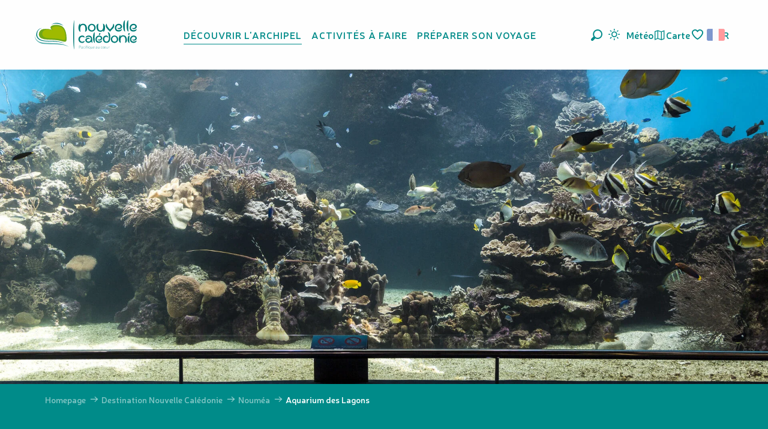

--- FILE ---
content_type: text/html; charset=UTF-8
request_url: https://www.nouvellecaledonie.travel/destination/noumea/aquarium-des-lagons/
body_size: 69796
content:
<!doctype html>
<html class="no-js" lang="fr-FR"><head><script type="importmap">{"imports":{"jquery":"https:\/\/woody.cloudly.space\/app\/themes\/woody-theme\/src\/lib\/custom\/jquery@3.7.1.min.mjs","highcharts":"https:\/\/woody.cloudly.space\/app\/dist\/nouvelle-caledonie\/addons\/woody-library\/static\/lib\/highcharts-12.1.2\/code\/es-modules\/masters\/highcharts.src.js","woody_library_filter":"https:\/\/woody.cloudly.space\/app\/dist\/nouvelle-caledonie\/addons\/woody-library\/js\/filter.3dd4b7bece.js","woody_library_woody_component":"https:\/\/woody.cloudly.space\/app\/dist\/nouvelle-caledonie\/addons\/woody-library\/js\/modules\/components\/woody-component.f868fc8be0.mjs","woody_library_woody_controller":"https:\/\/woody.cloudly.space\/app\/dist\/nouvelle-caledonie\/addons\/woody-library\/js\/modules\/controllers\/woody-controller.2db0174bdc.mjs","woody_library_summary_map_manager":"https:\/\/woody.cloudly.space\/app\/dist\/nouvelle-caledonie\/addons\/woody-library\/js\/modules\/managers\/summary\/summary-map-manager.84afb4d49a.mjs","woody_library_summary_accordion_manager":"https:\/\/woody.cloudly.space\/app\/dist\/nouvelle-caledonie\/addons\/woody-library\/js\/modules\/managers\/summary\/summary-accordion-manager.9b68213f2a.mjs","woody_library_interactive_svg_component":"https:\/\/woody.cloudly.space\/app\/dist\/nouvelle-caledonie\/addons\/woody-library\/js\/modules\/components\/interactive-svg\/interactive-svg-component.88c1dab784.mjs","woody_library_card_uniq_component":"https:\/\/woody.cloudly.space\/app\/dist\/nouvelle-caledonie\/addons\/woody-library\/js\/modules\/components\/card\/card-uniq-component.c74c472f73.mjs","woody_library_card_toggler_component":"https:\/\/woody.cloudly.space\/app\/dist\/nouvelle-caledonie\/addons\/woody-library\/js\/modules\/components\/card\/card-toggler-component.077fbca673.mjs","woody_library_card_slider_component":"https:\/\/woody.cloudly.space\/app\/dist\/nouvelle-caledonie\/addons\/woody-library\/js\/modules\/components\/card\/card-slider-component.1fcbe821ee.mjs","woody_library_card_map_slider_component":"https:\/\/woody.cloudly.space\/app\/dist\/nouvelle-caledonie\/addons\/woody-library\/js\/modules\/components\/card\/card-map-slider-component.mjs","woody_library_card_map_manager":"https:\/\/woody.cloudly.space\/app\/dist\/nouvelle-caledonie\/addons\/woody-library\/js\/modules\/managers\/card\/card-map-manager.aa96fe0af2.mjs","woody_library_summary_controller":"https:\/\/woody.cloudly.space\/app\/dist\/nouvelle-caledonie\/addons\/woody-library\/js\/modules\/controllers\/summary\/summary-controller.56dc30afe7.mjs","woody_library_focus_controller":"https:\/\/woody.cloudly.space\/app\/dist\/nouvelle-caledonie\/addons\/woody-library\/js\/modules\/controllers\/focus\/focus-controller.779736d3ae.mjs","woody_library_focus_map_controller":"https:\/\/woody.cloudly.space\/app\/dist\/nouvelle-caledonie\/addons\/woody-library\/js\/modules\/controllers\/focus\/focus-map-controller.fa756137c4.mjs","woody_library_focus_svg_controller":"https:\/\/woody.cloudly.space\/app\/dist\/nouvelle-caledonie\/addons\/woody-library\/js\/modules\/controllers\/focus\/focus-svg-controller.e0e66f5917.mjs","woody_library_get_there_link_component":"https:\/\/woody.cloudly.space\/app\/dist\/nouvelle-caledonie\/addons\/woody-library\/js\/modules\/components\/get-there\/get-there-link-component.236c7b036d.mjs","woody_library_reveal_component":"https:\/\/woody.cloudly.space\/app\/dist\/nouvelle-caledonie\/addons\/woody-library\/js\/modules\/components\/reveal\/reveal-component.ae2427d122.mjs","woody_addon_touristicmaps_utils":"https:\/\/woody.cloudly.space\/app\/dist\/nouvelle-caledonie\/addons\/woody-addon-touristicmaps\/js\/utils\/woody-addon-touristicmaps-utils.7b4d5b3788.mjs","woody_addon_touristicmaps_map_manager":"https:\/\/woody.cloudly.space\/app\/dist\/nouvelle-caledonie\/addons\/woody-addon-touristicmaps\/js\/managers\/woody-addon-touristicmaps-map-manager.25def4f386.mjs","woody_addon_touristicmaps_map_component":"https:\/\/woody.cloudly.space\/app\/dist\/nouvelle-caledonie\/addons\/woody-addon-touristicmaps\/js\/components\/woody-addon-touristicmaps-map-component.3be29cb99e.mjs","woody_addon_touristicmaps_map_control":"https:\/\/woody.cloudly.space\/app\/dist\/nouvelle-caledonie\/addons\/woody-addon-touristicmaps\/js\/controls\/woody-addon-touristicmaps-map-control.3ad63029a2.mjs","woody_addon_touristicmaps_center_france_map_control":"https:\/\/woody.cloudly.space\/app\/dist\/nouvelle-caledonie\/addons\/woody-addon-touristicmaps\/js\/controls\/woody-addon-touristicmaps-center-france-map-control.bfd154a095.mjs","woody_addon_touristicmaps_search_city_map_control":"https:\/\/woody.cloudly.space\/app\/dist\/nouvelle-caledonie\/addons\/woody-addon-touristicmaps\/js\/controls\/woody-addon-touristicmaps-search-city-map-control.c837cfe0f5.mjs","woody_scrollytelling_controller":"https:\/\/woody.cloudly.space\/app\/dist\/nouvelle-caledonie\/addons\/woody-addon-scrollytelling\/js\/controllers\/woody-scrollytelling-controller.b0b3becd69.mjs","woody_scrollytelling_menu_controller":"https:\/\/woody.cloudly.space\/app\/dist\/nouvelle-caledonie\/addons\/woody-addon-scrollytelling\/js\/controllers\/woody-scrollytelling-menu-controller.50cfce8b7a.mjs","woody_scrollytelling_group_controller":"https:\/\/woody.cloudly.space\/app\/dist\/nouvelle-caledonie\/addons\/woody-addon-scrollytelling\/js\/controllers\/woody-scrollytelling-group-controller.893fc29d3a.mjs","woody_hawwwai_itinerary_elevation_chart_component":"https:\/\/woody.cloudly.space\/app\/dist\/nouvelle-caledonie\/addons\/woody-addon-hawwwai\/js\/components\/woody-hawwwai-itinerary-elevation-chart-component.1b7e9b6c9a.mjs","woody_hawwwai_itinerary_reveal_controller":"https:\/\/woody.cloudly.space\/app\/dist\/nouvelle-caledonie\/addons\/woody-addon-hawwwai\/js\/controllers\/woody-hawwwai-itinerary-reveal-controller.2d8a9d49dc.mjs","woody_hawwwai_itinerary_reveal_toggler_controller":"https:\/\/woody.cloudly.space\/app\/dist\/nouvelle-caledonie\/addons\/woody-addon-hawwwai\/js\/controllers\/woody-hawwwai-itinerary-reveal-toggler-controller.26149551a6.mjs","woody_hawwwai_itinerary_pois_controller":"https:\/\/woody.cloudly.space\/app\/dist\/nouvelle-caledonie\/addons\/woody-addon-hawwwai\/js\/controllers\/woody-hawwwai-itinerary-pois-controller.2dce389938.mjs","woody_lib_utils":"https:\/\/woody.cloudly.space\/app\/dist\/nouvelle-caledonie\/addons\/woody-lib-utils\/js\/woody-lib-utils.93266841fa.mjs","woody_addon_search_engine_component":"https:\/\/woody.cloudly.space\/app\/dist\/nouvelle-caledonie\/addons\/woody-addon-search\/js\/components\/woody-addon-search-engine-component.dc802f6a63.mjs","woody_addon_search_main":"https:\/\/woody.cloudly.space\/app\/dist\/nouvelle-caledonie\/addons\/woody-addon-search\/js\/woody-addon-search-main.6ea2fe98ba.mjs","woody_addon_search_engine_input_component":"https:\/\/woody.cloudly.space\/app\/dist\/nouvelle-caledonie\/addons\/woody-addon-search\/js\/components\/woody-addon-search-engine-input-component.1e6a90e877.mjs","woody_addon_search_engine_input_dropdown_component":"https:\/\/woody.cloudly.space\/app\/dist\/nouvelle-caledonie\/addons\/woody-addon-search\/js\/components\/woody-addon-search-engine-input-dropdown-component.c7e89a83ab.mjs","woody_addon_search_engine_filters_component":"https:\/\/woody.cloudly.space\/app\/dist\/nouvelle-caledonie\/addons\/woody-addon-search\/js\/components\/woody-addon-search-engine-filters-component.cc5fa80115.mjs","woody_addon_search_engine_results_component":"https:\/\/woody.cloudly.space\/app\/dist\/nouvelle-caledonie\/addons\/woody-addon-search\/js\/components\/woody-addon-search-engine-results-component.7fe4b9df50.mjs","woody_addon_search_data_controller":"https:\/\/woody.cloudly.space\/app\/dist\/nouvelle-caledonie\/addons\/woody-addon-search\/js\/controllers\/woody-addon-search-data-controller.a95f731a76.mjs","fuse.js":"https:\/\/woody.cloudly.space\/app\/dist\/nouvelle-caledonie\/addons\/woody-addon-search\/static\/js\/fuse-v6.4.1\/fuse.esm.min.js","woody_addon_devtools_main":"https:\/\/woody.cloudly.space\/app\/dist\/nouvelle-caledonie\/addons\/woody-addon-devtools\/js\/woody-addon-devtools-main.5ef617cfdb.mjs","woody_addon_devtools_tools":"https:\/\/woody.cloudly.space\/app\/dist\/nouvelle-caledonie\/addons\/woody-addon-devtools\/js\/woody-addon-devtools-tools.54d58a68c5.mjs","woody_addon_devtools_color_palette":"https:\/\/woody.cloudly.space\/app\/dist\/nouvelle-caledonie\/addons\/woody-addon-devtools\/js\/woody-addon-devtools-color-palette.a8a41da40b.mjs","woody_addon_devtools_style_shift":"https:\/\/woody.cloudly.space\/app\/dist\/nouvelle-caledonie\/addons\/woody-addon-devtools\/js\/woody-addon-devtools-style-shift.c4f6081742.mjs","woody_addon_devtools_fake_touristic_sheet":"https:\/\/woody.cloudly.space\/app\/dist\/nouvelle-caledonie\/addons\/woody-addon-devtools\/js\/woody-addon-devtools-fake-touristic-sheet.2cb516cd17.mjs","woody_addon_circuits_component":"https:\/\/woody.cloudly.space\/app\/dist\/nouvelle-caledonie\/addons\/woody-addon-circuits\/js\/components\/woody-addon-circuits-component.4a6e8f9880.mjs","woody_addon_circuits_day_component":"https:\/\/woody.cloudly.space\/app\/dist\/nouvelle-caledonie\/addons\/woody-addon-circuits\/js\/components\/woody-addon-circuits-day-component.1b03859ec2.mjs","woody_addon_circuits_day_map_manager":"https:\/\/woody.cloudly.space\/app\/dist\/nouvelle-caledonie\/addons\/woody-addon-circuits\/js\/managers\/woody-addon-circuits-day-map-manager.b4b2246a61.mjs","woody_addon_campaigns_blocks":"https:\/\/woody.cloudly.space\/app\/dist\/nouvelle-caledonie\/addons\/woody-addon-claims\/js\/woody-addon-campaigns-blocks.cd7b0fdfb1.mjs","woody_addon_claims_blocks":"https:\/\/woody.cloudly.space\/app\/dist\/nouvelle-caledonie\/addons\/woody-addon-claims\/js\/woody-addon-claims-blocks.d6b0ec349c.mjs","woody_addon_favorites_tools":"https:\/\/woody.cloudly.space\/app\/dist\/nouvelle-caledonie\/addons\/woody-addon-favorites\/js\/woody-addon-favorites-tools.493a0ea33a.mjs","woody_addon_favorites_btn":"https:\/\/woody.cloudly.space\/app\/dist\/nouvelle-caledonie\/addons\/woody-addon-favorites\/js\/woody-addon-favorites-btn.371d024552.mjs","woody_addon_favorites_cart":"https:\/\/woody.cloudly.space\/app\/dist\/nouvelle-caledonie\/addons\/woody-addon-favorites\/js\/woody-addon-favorites-cart.76fc575ef3.mjs","woody_addon_favorites_sections":"https:\/\/woody.cloudly.space\/app\/dist\/nouvelle-caledonie\/addons\/woody-addon-favorites\/js\/woody-addon-favorites-sections.3c8fc8f133.mjs"}}</script><title>Visiter l’Aquarium des Lagons à Nouméa | Nouvelle-Calédonie Tourisme : Le site officiel du tourisme en Nouvelle-Calédonie</title><script>window.globals={"ancestors":{"chapter1":"Destination Nouvelle Cal\u00e9donie","chapter2":"Noum\u00e9a","chapter3":"Aquarium des Lagons"},"area":"tourism","context":"website","current_lang":"fr","current_locale":"fr","current_locale_region":"fr_FR","env":"prod","languages":["fr","en","ja"],"page_type":"page-article","post_id":3408,"post_image":"https:\/\/www.nouvellecaledonie.travel\/app\/uploads\/nouvelle-caledonie\/2024\/06\/thumbs\/Aquarium-ELISSALDE-Arnaud2-1920x960.webp","post_title":"Aquarium des Lagons","post_type":"page","post_modified":"2025-09-05 00:49:04+11:00","site_key":"nouvelle-caledonie","tags":{"places":[],"seasons":[],"themes":["Culture"],"targets":["B2C"]},"woody_options_pages":{"search_url":2820,"weather_url":5066,"favorites_url":7915},"search":{"api":{"uri":"https:\/\/api.tourism-system.com\/v2\/woody\/search\/fr\/v2","args":{"size":15,"threshold":0.5}}},"tmaps":{"url_api":"https:\/\/api.touristicmaps.com\/lib\/mod.mjs","url_api_lazy":"https:\/\/api.touristicmaps.com\/lib\/lazy.mjs"},"hawwwai":{"sheet_options":{"nearby_distance_max":5000}}}</script><script src="https://cache.consentframework.com/js/pa/32284/c/ypPpb/stub" referrerpolicy="origin" charset="utf-8"></script><script src="https://choices.consentframework.com/js/pa/32284/c/ypPpb/cmp" referrerpolicy="origin" charset="utf-8" async></script><script>document.addEventListener("DOMContentLoaded",function(){document.querySelectorAll("a[href='#consentframework'],a[href='#cmp']").forEach(function(e){e.removeAttribute("target");e.setAttribute("href","javascript:window.Sddan.cmp.displayUI();")})});</script><link rel="preconnect" href="https://cache.consentframework.com" crossorigin><link rel="preconnect" href="https://choices.consentframework.com" crossorigin><link rel="preconnect" href="https://fonts.gstatic.com" crossorigin><link rel="preconnect" href="https://fonts.googleapis.com" crossorigin><link rel="preconnect" href="https://www.googletagmanager.com" crossorigin><link rel="preconnect" href="https://woody.cloudly.space" crossorigin><link rel="preconnect" href="https://api.cloudly.space" crossorigin><script>window.dataLayer=window.dataLayer?window.dataLayer:[];window.dataLayer.push({"event":"globals","data":{"env":"prod","site_key":"nouvelle-caledonie","page":{"id_page":3408,"name":"Aquarium des Lagons","page_type":"page-article","tags":{"places":[],"seasons":[],"themes":["Culture"],"targets":["B2C"]}},"lang":"fr","area":"tourism"}});</script><script>(function(w,d,s,l,i) { w[l]=w[l]||[]; w[l].push({ 'gtm.start': new Date().getTime(),event: 'gtm.js' }); var f=d.getElementsByTagName(s)[0], j=d.createElement(s),dl=l!='dataLayer'? '&l='+l:''; j.async=true; j.src='https://www.googletagmanager.com/gtm.js?id='+i+dl; f.parentNode.insertBefore(j,f); })(window,document,'script','dataLayer','GTM-PD3L8KB');</script><link rel="canonical" href="https://www.nouvellecaledonie.travel/destination/noumea/aquarium-des-lagons/"/><meta charset="UTF-8"/><meta http-equiv="X-UA-Compatible" content="IE=edge"/><meta name="generator" content="Raccourci Agency - WP"/><meta name="viewport" content="width=device-width,initial-scale=1"/><meta name="robots" content="max-snippet:-1, max-image-preview:large, max-video-preview:-1"/><meta property="og:type" content="website"/><meta property="og:url" content="https://www.nouvellecaledonie.travel/destination/noumea/aquarium-des-lagons/"/><meta name="twitter:card" content="summary_large_image"/><meta property="og:image" content="https://woody.cloudly.space/app/uploads/nouvelle-caledonie/2024/06/thumbs/Aquarium-ELISSALDE-Arnaud2-1920x960.webp"/><meta property="twitter:image" content="https://woody.cloudly.space/app/uploads/nouvelle-caledonie/2024/06/thumbs/Aquarium-ELISSALDE-Arnaud2-1920x960.webp"/><meta property="og:site_name" content="Nouvelle-Calédonie Tourisme : Le site officiel du tourisme en Nouvelle-Calédonie"/><meta property="og:locale" content="fr_FR"/><meta property="og:locale:alternate" content="en_AU"/><meta property="og:locale:alternate" content="en_NZ"/><meta property="og:locale:alternate" content="ja_JP"/><meta property="og:locale:alternate" content="en_SG"/><meta name="description" content="Découvrez le meilleur des choses à faire à l’Aquarium des Lagons de Nouméa et toutes les infos pratiques pour le visiter !"/><meta property="og:title" content="Visiter l’Aquarium des Lagons à Nouméa | Nouvelle-Calédonie Tourisme : Le site officiel du tourisme en Nouvelle-Calédonie"/><meta property="og:description" content="Découvrez le meilleur des choses à faire à l’Aquarium des Lagons de Nouméa et toutes les infos pratiques pour le visiter !"/><meta name="twitter:title" content="Visiter l’Aquarium des Lagons à Nouméa | Nouvelle-Calédonie Tourisme : Le site officiel du tourisme en Nouvelle-Calédonie"/><meta name="twitter:description" content="Découvrez le meilleur des choses à faire à l’Aquarium des Lagons de Nouméa et toutes les infos pratiques pour le visiter !"/><script type="application/ld+json" class="woody-schema-graph">{"@context":"https:\/\/schema.org","@graph":[{"@type":"WebSite","url":"https:\/\/www.nouvellecaledonie.travel","name":"Nouvelle-Cal\u00e9donie Tourisme : Le site officiel du tourisme en Nouvelle-Cal\u00e9donie","description":"Nouvelle Cal\u00e9donie, Pacifique au c\u0153ur - D\u00e9couvrez toutes les facettes de l&#039;archipel pour un s\u00e9jour inoubliable en Oc\u00e9anie","potentialAction":[{"@type":"SearchAction","target":"https:\/\/www.nouvellecaledonie.travel\/recherche\/?query={search_term_string}","query-input":"required name=search_term_string"}]},{"@type":"WebPage","url":"https:\/\/www.nouvellecaledonie.travel\/destination\/noumea\/aquarium-des-lagons\/","headline":"Visiter l\u2019Aquarium des Lagons \u00e0 Noum\u00e9a | Nouvelle-Cal\u00e9donie Tourisme : Le site officiel du tourisme en Nouvelle-Cal\u00e9donie","inLanguage":"fr-FR","datePublished":"2022-12-13 17:55:05","dateModified":"2025-09-04 13:49:04","description":"D\u00e9couvrez le meilleur des choses \u00e0 faire \u00e0 l\u2019Aquarium des Lagons de Noum\u00e9a et toutes les infos pratiques pour le visiter !","image":["https:\/\/www.nouvellecaledonie.travel\/app\/uploads\/nouvelle-caledonie\/2024\/06\/thumbs\/Aquarium-ELISSALDE-Arnaud2-1920x960.webp"]}]}</script><style>img:is([sizes="auto" i], [sizes^="auto," i]) { contain-intrinsic-size: 3000px 1500px }</style><link rel="alternate" href="https://www.nouvellecaledonie.travel/destination/noumea/aquarium-des-lagons/" hreflang="fr" /><link rel="alternate" href="https://sg.newcaledonia.travel/destination/noumea/aquarium-des-lagons/" hreflang="en" /><link rel="alternate" href="https://ja.newcaledonia.travel/destination/noumea/aquarium-des-lagons/" hreflang="ja" /><script>
window._wpemojiSettings = {"baseUrl":"https:\/\/s.w.org\/images\/core\/emoji\/16.0.1\/72x72\/","ext":".png","svgUrl":"https:\/\/s.w.org\/images\/core\/emoji\/16.0.1\/svg\/","svgExt":".svg","source":{"concatemoji":"https:\/\/www.nouvellecaledonie.travel\/wp\/wp-includes\/js\/wp-emoji-release.min.js?ver=6.8.2"}};
/*! This file is auto-generated */
!function(s,n){var o,i,e;function c(e){try{var t={supportTests:e,timestamp:(new Date).valueOf()};sessionStorage.setItem(o,JSON.stringify(t))}catch(e){}}function p(e,t,n){e.clearRect(0,0,e.canvas.width,e.canvas.height),e.fillText(t,0,0);var t=new Uint32Array(e.getImageData(0,0,e.canvas.width,e.canvas.height).data),a=(e.clearRect(0,0,e.canvas.width,e.canvas.height),e.fillText(n,0,0),new Uint32Array(e.getImageData(0,0,e.canvas.width,e.canvas.height).data));return t.every(function(e,t){return e===a[t]})}function u(e,t){e.clearRect(0,0,e.canvas.width,e.canvas.height),e.fillText(t,0,0);for(var n=e.getImageData(16,16,1,1),a=0;a<n.data.length;a++)if(0!==n.data[a])return!1;return!0}function f(e,t,n,a){switch(t){case"flag":return n(e,"\ud83c\udff3\ufe0f\u200d\u26a7\ufe0f","\ud83c\udff3\ufe0f\u200b\u26a7\ufe0f")?!1:!n(e,"\ud83c\udde8\ud83c\uddf6","\ud83c\udde8\u200b\ud83c\uddf6")&&!n(e,"\ud83c\udff4\udb40\udc67\udb40\udc62\udb40\udc65\udb40\udc6e\udb40\udc67\udb40\udc7f","\ud83c\udff4\u200b\udb40\udc67\u200b\udb40\udc62\u200b\udb40\udc65\u200b\udb40\udc6e\u200b\udb40\udc67\u200b\udb40\udc7f");case"emoji":return!a(e,"\ud83e\udedf")}return!1}function g(e,t,n,a){var r="undefined"!=typeof WorkerGlobalScope&&self instanceof WorkerGlobalScope?new OffscreenCanvas(300,150):s.createElement("canvas"),o=r.getContext("2d",{willReadFrequently:!0}),i=(o.textBaseline="top",o.font="600 32px Arial",{});return e.forEach(function(e){i[e]=t(o,e,n,a)}),i}function t(e){var t=s.createElement("script");t.src=e,t.defer=!0,s.head.appendChild(t)}"undefined"!=typeof Promise&&(o="wpEmojiSettingsSupports",i=["flag","emoji"],n.supports={everything:!0,everythingExceptFlag:!0},e=new Promise(function(e){s.addEventListener("DOMContentLoaded",e,{once:!0})}),new Promise(function(t){var n=function(){try{var e=JSON.parse(sessionStorage.getItem(o));if("object"==typeof e&&"number"==typeof e.timestamp&&(new Date).valueOf()<e.timestamp+604800&&"object"==typeof e.supportTests)return e.supportTests}catch(e){}return null}();if(!n){if("undefined"!=typeof Worker&&"undefined"!=typeof OffscreenCanvas&&"undefined"!=typeof URL&&URL.createObjectURL&&"undefined"!=typeof Blob)try{var e="postMessage("+g.toString()+"("+[JSON.stringify(i),f.toString(),p.toString(),u.toString()].join(",")+"));",a=new Blob([e],{type:"text/javascript"}),r=new Worker(URL.createObjectURL(a),{name:"wpTestEmojiSupports"});return void(r.onmessage=function(e){c(n=e.data),r.terminate(),t(n)})}catch(e){}c(n=g(i,f,p,u))}t(n)}).then(function(e){for(var t in e)n.supports[t]=e[t],n.supports.everything=n.supports.everything&&n.supports[t],"flag"!==t&&(n.supports.everythingExceptFlag=n.supports.everythingExceptFlag&&n.supports[t]);n.supports.everythingExceptFlag=n.supports.everythingExceptFlag&&!n.supports.flag,n.DOMReady=!1,n.readyCallback=function(){n.DOMReady=!0}}).then(function(){return e}).then(function(){var e;n.supports.everything||(n.readyCallback(),(e=n.source||{}).concatemoji?t(e.concatemoji):e.wpemoji&&e.twemoji&&(t(e.twemoji),t(e.wpemoji)))}))}((window,document),window._wpemojiSettings);
</script><link rel='preload' as='style' onload='this.onload=null;this.rel="stylesheet"' id='addon-search-stylesheet-css' href='https://woody.cloudly.space/app/dist/nouvelle-caledonie/addons/woody-addon-search/css/woody-addon-search.3c0e3d2c84.css?ver=3.1.32' media='screen' /><noscript><link rel='stylesheet' id='addon-search-stylesheet-css' href='https://woody.cloudly.space/app/dist/nouvelle-caledonie/addons/woody-addon-search/css/woody-addon-search.3c0e3d2c84.css?ver=3.1.32' media='screen' /></noscript><link rel='preload' as='style' onload='this.onload=null;this.rel="stylesheet"' id='addon-touristicmaps-stylesheet-css' href='https://woody.cloudly.space/app/dist/nouvelle-caledonie/addons/woody-addon-touristicmaps/css/woody-addon-touristicmaps.42aea2a6d2.css?ver=2.0.19' media='all' /><noscript><link rel='stylesheet' id='addon-touristicmaps-stylesheet-css' href='https://woody.cloudly.space/app/dist/nouvelle-caledonie/addons/woody-addon-touristicmaps/css/woody-addon-touristicmaps.42aea2a6d2.css?ver=2.0.19' media='all' /></noscript><link rel='preload' as='style' onload='this.onload=null;this.rel="stylesheet"' id='addon-scrollytelling-stylesheet-css' href='https://woody.cloudly.space/app/dist/nouvelle-caledonie/addons/woody-addon-scrollytelling/css/woody-addon-scrollytelling.ee9d3e51fb.css?ver=1.0.32' media='all' /><noscript><link rel='stylesheet' id='addon-scrollytelling-stylesheet-css' href='https://woody.cloudly.space/app/dist/nouvelle-caledonie/addons/woody-addon-scrollytelling/css/woody-addon-scrollytelling.ee9d3e51fb.css?ver=1.0.32' media='all' /></noscript><link rel='preload' as='style' onload='this.onload=null;this.rel="stylesheet"' id='addon-hawwwai-stylesheet-css' href='https://woody.cloudly.space/app/dist/nouvelle-caledonie/addons/woody-addon-hawwwai/css/front/woody-addon-hawwwai.ebf78ef83d.css?ver=3.4.106' media='all' /><noscript><link rel='stylesheet' id='addon-hawwwai-stylesheet-css' href='https://woody.cloudly.space/app/dist/nouvelle-caledonie/addons/woody-addon-hawwwai/css/front/woody-addon-hawwwai.ebf78ef83d.css?ver=3.4.106' media='all' /></noscript><link rel='preload' as='style' onload='this.onload=null;this.rel="stylesheet"' id='addon-hawwwai-stylesheet-iti-css' href='https://woody.cloudly.space/app/dist/nouvelle-caledonie/addons/woody-addon-hawwwai/css/front/woody-addon-hawwwai-iti.551a3c1b6d.css?ver=3.4.106' media='all' /><noscript><link rel='stylesheet' id='addon-hawwwai-stylesheet-iti-css' href='https://woody.cloudly.space/app/dist/nouvelle-caledonie/addons/woody-addon-hawwwai/css/front/woody-addon-hawwwai-iti.551a3c1b6d.css?ver=3.4.106' media='all' /></noscript><link rel='preload' as='style' onload='this.onload=null;this.rel="stylesheet"' id='addon-campaigns-stylesheet-css' href='https://woody.cloudly.space/app/dist/nouvelle-caledonie/addons/woody-addon-claims/css/woody-addon-campaigns.1a1f82fdef.css' media='all' /><noscript><link rel='stylesheet' id='addon-campaigns-stylesheet-css' href='https://woody.cloudly.space/app/dist/nouvelle-caledonie/addons/woody-addon-claims/css/woody-addon-campaigns.1a1f82fdef.css' media='all' /></noscript><link rel='stylesheet' id='swiper-style-main-css' href='https://woody.cloudly.space/app/dist/nouvelle-caledonie/static/swiper/swiper-bundle.min.css?ver=12.0.2' media='screen' /><link rel='stylesheet' id='main-stylesheet-chunk-0-css' href='https://woody.cloudly.space/app/dist/nouvelle-caledonie/css/main_main_chunk_1.9fab90b22e.css' media='screen' /><link rel='stylesheet' id='main-stylesheet-chunk-1-css' href='https://woody.cloudly.space/app/dist/nouvelle-caledonie/css/main_main_chunk_2.3a6e9d1b00.css' media='screen' /><link rel='stylesheet' id='main-stylesheet-chunk-2-css' href='https://woody.cloudly.space/app/dist/nouvelle-caledonie/css/main_main_chunk_3.a5a009338d.css' media='screen' /><link rel='stylesheet' id='main-stylesheet-chunk-3-css' href='https://woody.cloudly.space/app/dist/nouvelle-caledonie/css/main_main_chunk_4.15a90eed2c.css' media='screen' /><link rel='preload' as='style' onload='this.onload=null;this.rel="stylesheet"' id='wicon-stylesheet-css' href='https://woody.cloudly.space/app/dist/nouvelle-caledonie/css/wicon.cb5872c5d3.css' media='screen' /><noscript><link rel='stylesheet' id='wicon-stylesheet-css' href='https://woody.cloudly.space/app/dist/nouvelle-caledonie/css/wicon.cb5872c5d3.css' media='screen' /></noscript><link rel='stylesheet' id='print-stylesheet-css' href='https://woody.cloudly.space/app/dist/nouvelle-caledonie/css/print.f6f47df82d.css' media='print' /><script defer src="https://woody.cloudly.space/app/dist/nouvelle-caledonie/addons/woody-addon-search/js/woody-addon-search.3155b7e4dc.js?ver=3.1.32" id="addon-search-javascripts-js"></script><script defer src="https://woody.cloudly.space/app/themes/woody-theme/src/js/static/obf.min.js?ver=2.3.174" id="obf-js"></script><script defer src="https://woody.cloudly.space/app/dist/nouvelle-caledonie/addons/woody-addon-eskalad/js/events/eskalad.c2bde38840.js?ver=6.3.3" id="woody-addon-eskalad-js"></script><script defer src="https://woody.cloudly.space/app/dist/nouvelle-caledonie/addons/woody-addon-eskalad/js/events/eskalad-page.5d2af865c3.js?ver=6.3.3" id="woody-addon-eskalad-page-js"></script><script id="jquery-js-before">
window.siteConfig = {"site_key":"nouvelle-caledonie","login":"public_nouvelle-caledonie_woody","password":"1efa16f40d8166f22d24646a7ba65430","token":"MjgzMTQ5Mjk1NWFkOlFrMVJYVjFhYlZkYVFCY0JYbFJXSEZkWVhseFJXZzhOVjJkRVhsdGRTdz09OkExMVZVQVVQVkEwRlVWbFZCQTVWQXdaZEFBMERBVmNGQlZwU0J3RU5BUWs9","mapProviderKeys":{"otmKey":"edf1f75370cd06b8e1b154d3ba5351b223465b98b64f23c04a5d78972069ab21","gmKey":"AIzaSyB8Fozhi1FKU8oWYJROw8_FgOCbn3wdrhs"},"api_url":"https:\/\/api.tourism-system.com","api_render_url":"https:\/\/api.tourism-system.com","current_lang":"fr","current_season":null,"languages":["fr","en","ja"]};
window.useLeafletLibrary=1;window.DrupalAngularConfig=window.DrupalAngularConfig || {};window.DrupalAngularConfig.mapProviderKeys={"otmKey":"edf1f75370cd06b8e1b154d3ba5351b223465b98b64f23c04a5d78972069ab21","gmKey":"AIzaSyB8Fozhi1FKU8oWYJROw8_FgOCbn3wdrhs"};
</script><script type="module" src="https://woody.cloudly.space/app/themes/woody-theme/src/lib/custom/jquery@3.7.1.min.mjs" id="jquery-js"></script><script defer src="https://woody.cloudly.space/app/themes/woody-theme/src/lib/custom/moment-with-locales@2.22.2.min.js" id="jsdelivr_moment-js"></script><script id="woody-addon-hawwwai-sheet-js-extra">
var __hw = {"SECTIONS.TOURISM.SHEET.PERIODS.TODAY":"Aujourd'hui","SECTIONS.TOURISM.SHEET.PERIODS.HAPPENING":"A lieu","SECTIONS.TOURISM.SHEET.PERIODS.ENDED":"Termin\u00e9","SECTIONS.TOURISM.SHEET.PERIODS.ENDED_FOR_TODAY":"Termin\u00e9 pour aujourd'hui","SECTIONS.TOURISM.SHEET.PERIODS.FROM_TODAY":"\u00c0 partir d'aujourd'hui","SECTIONS.TOURISM.SHEET.PERIODS.FROM":"Du","SECTIONS.TOURISM.SHEET.PERIODS.UNTIL_TODAY":"Aujourd'hui","SECTIONS.TOURISM.SHEET.PERIODS.TO":"jusqu'\u00e0","SECTIONS.TOURISM.SHEET.PERIODS.UNTIL":"au","SECTIONS.TOURISM.SHEET.PERIODS.UNTIL_LONG":"jusqu'au","SECTIONS.TOURISM.SHEET.PERIODS.ON":"Le","SECTIONS.TOURISM.SHEET.PERIODS.OPENED":"Ouvert","SECTIONS.TOURISM.SHEET.PERIODS.CLOSED":"Ferm\u00e9","SECTIONS.TOURISM.SHEET.PERIODS.CLOSEDFORTODAY":"Ferm\u00e9 pour aujourd'hui","SECTIONS.TOURISM.SHEET.PERIODS.UNDEFINED":"Horaires non d\u00e9finis","SECTIONS.TOURISM.SHEET.PERIODS.NOW":"En ce moment","GLOBAL.TIMES.TO":"jusqu'\u00e0"};
</script><script type="module" src="https://woody.cloudly.space/app/dist/nouvelle-caledonie/addons/woody-addon-hawwwai/js/woody-addon-hawwwai-sheet.8b4192203b.mjs?ver=3.4.106" id="woody-addon-hawwwai-sheet-js"></script><script defer src="https://woody.cloudly.space/app/dist/nouvelle-caledonie/static/swiper/swiper-bundle.min.js?ver=12.0.2" id="jsdelivr_swiper-js"></script><script type="module" src="https://woody.cloudly.space/app/dist/nouvelle-caledonie/addons/woody-addon-claims/js/woody-addon-claims.094619d2c3.mjs" id="addon-claims-javascripts-js"></script><script type="module" src="https://woody.cloudly.space/app/dist/nouvelle-caledonie/addons/woody-addon-favorites/js/woody-addon-favorites.c46dfed72b.mjs" id="addon-favorites-javascripts-js"></script><script defer src="https://woody.cloudly.space/app/themes/woody-theme/src/lib/npm/flatpickr/dist/flatpickr.min.js?ver=4.5.7" id="jsdelivr_flatpickr-js"></script><script defer src="https://woody.cloudly.space/app/themes/woody-theme/src/lib/npm/flatpickr/dist/l10n/fr.js?ver=4.5.7" id="jsdelivr_flatpickr_l10n-js"></script><script defer src="https://woody.cloudly.space/app/themes/woody-theme/src/lib/custom/nouislider@10.1.0.min.js" id="jsdelivr_nouislider-js"></script><script defer src="https://woody.cloudly.space/app/themes/woody-theme/src/lib/custom/lazysizes@4.1.2.min.js" id="jsdelivr_lazysizes-js"></script><script defer src="https://woody.cloudly.space/app/themes/woody-theme/src/lib/custom/moment-timezone-with-data.min.js" id="jsdelivr_moment_tz-js"></script><script defer src="https://woody.cloudly.space/app/themes/woody-theme/src/lib/custom/js.cookie@2.2.1.min.js" id="jsdelivr_jscookie-js"></script><script defer src="https://woody.cloudly.space/app/themes/woody-theme/src/lib/custom/rellax@1.10.1.min.js" id="jsdelivr_rellax-js"></script><script defer src="https://woody.cloudly.space/app/themes/woody-theme/src/lib/custom/iframeResizer@4.3.7.min.js?ver=4.3.7" id="jsdelivr_iframeresizer-js"></script><script defer src="https://woody.cloudly.space/app/themes/woody-theme/src/lib/npm/plyr/dist/plyr.min.js?ver=3.6.8" id="jsdelivr_plyr-js"></script><script defer src="https://woody.cloudly.space/wp/wp-includes/js/dist/hooks.min.js?ver=4d63a3d491d11ffd8ac6" id="wp-hooks-js"></script><script defer src="https://woody.cloudly.space/wp/wp-includes/js/dist/i18n.min.js?ver=5e580eb46a90c2b997e6" id="wp-i18n-js"></script><script defer src="https://woody.cloudly.space/app/themes/woody-theme/src/js/static/i18n-ltr.min.js?ver=2.3.174" id="wp-i18n-ltr-js"></script><script id="main-modules-js-extra">
var WoodyMainJsModules = {"jquery":{"path":"https:\/\/www.nouvellecaledonie.travel\/app\/themes\/woody-theme\/src\/lib\/custom\/jquery@3.7.1.min.mjs"},"highcharts":{"path":"https:\/\/www.nouvellecaledonie.travel\/app\/dist\/nouvelle-caledonie\/addons\/woody-library\/static\/lib\/highcharts-12.1.2\/code\/es-modules\/masters\/highcharts.src.js"},"woody_library_filter":{"path":"https:\/\/www.nouvellecaledonie.travel\/app\/dist\/nouvelle-caledonie\/addons\/woody-library\/js\/filter.3dd4b7bece.js"},"woody_library_woody_component":{"path":"https:\/\/www.nouvellecaledonie.travel\/app\/dist\/nouvelle-caledonie\/addons\/woody-library\/js\/modules\/components\/woody-component.f868fc8be0.mjs"},"woody_library_woody_controller":{"path":"https:\/\/www.nouvellecaledonie.travel\/app\/dist\/nouvelle-caledonie\/addons\/woody-library\/js\/modules\/controllers\/woody-controller.2db0174bdc.mjs"},"woody_library_summary_map_manager":{"path":"https:\/\/www.nouvellecaledonie.travel\/app\/dist\/nouvelle-caledonie\/addons\/woody-library\/js\/modules\/managers\/summary\/summary-map-manager.84afb4d49a.mjs"},"woody_library_summary_accordion_manager":{"path":"https:\/\/www.nouvellecaledonie.travel\/app\/dist\/nouvelle-caledonie\/addons\/woody-library\/js\/modules\/managers\/summary\/summary-accordion-manager.9b68213f2a.mjs"},"woody_library_interactive_svg_component":{"path":"https:\/\/www.nouvellecaledonie.travel\/app\/dist\/nouvelle-caledonie\/addons\/woody-library\/js\/modules\/components\/interactive-svg\/interactive-svg-component.88c1dab784.mjs","component":"woody-interactive-svg"},"woody_library_card_uniq_component":{"path":"https:\/\/www.nouvellecaledonie.travel\/app\/dist\/nouvelle-caledonie\/addons\/woody-library\/js\/modules\/components\/card\/card-uniq-component.c74c472f73.mjs","component":"woody-card-uniq"},"woody_library_card_toggler_component":{"path":"https:\/\/www.nouvellecaledonie.travel\/app\/dist\/nouvelle-caledonie\/addons\/woody-library\/js\/modules\/components\/card\/card-toggler-component.077fbca673.mjs","component":"woody-card-toggler"},"woody_library_card_slider_component":{"path":"https:\/\/www.nouvellecaledonie.travel\/app\/dist\/nouvelle-caledonie\/addons\/woody-library\/js\/modules\/components\/card\/card-slider-component.1fcbe821ee.mjs","component":"woody-card-slider"},"woody_library_card_map_slider_component":{"path":"https:\/\/www.nouvellecaledonie.travel\/app\/dist\/nouvelle-caledonie\/addons\/woody-library\/js\/modules\/components\/card\/card-map-slider-component.mjs","component":"woody-card-map-slider"},"woody_library_card_map_manager":{"path":"https:\/\/www.nouvellecaledonie.travel\/app\/dist\/nouvelle-caledonie\/addons\/woody-library\/js\/modules\/managers\/card\/card-map-manager.aa96fe0af2.mjs"},"woody_library_summary_controller":{"path":"https:\/\/www.nouvellecaledonie.travel\/app\/dist\/nouvelle-caledonie\/addons\/woody-library\/js\/modules\/controllers\/summary\/summary-controller.56dc30afe7.mjs","controller":"woody_library_summary_controller"},"woody_library_focus_controller":{"path":"https:\/\/www.nouvellecaledonie.travel\/app\/dist\/nouvelle-caledonie\/addons\/woody-library\/js\/modules\/controllers\/focus\/focus-controller.779736d3ae.mjs","controller":"woody_library_focus_controller"},"woody_library_focus_map_controller":{"path":"https:\/\/www.nouvellecaledonie.travel\/app\/dist\/nouvelle-caledonie\/addons\/woody-library\/js\/modules\/controllers\/focus\/focus-map-controller.fa756137c4.mjs","controller":"woody_library_focus_map_controller"},"woody_library_focus_svg_controller":{"path":"https:\/\/www.nouvellecaledonie.travel\/app\/dist\/nouvelle-caledonie\/addons\/woody-library\/js\/modules\/controllers\/focus\/focus-svg-controller.e0e66f5917.mjs","controller":"woody_library_focus_svg_controller"},"woody_library_get_there_link_component":{"path":"https:\/\/www.nouvellecaledonie.travel\/app\/dist\/nouvelle-caledonie\/addons\/woody-library\/js\/modules\/components\/get-there\/get-there-link-component.236c7b036d.mjs","component":"woody-get-there-link"},"woody_library_reveal_component":{"path":"https:\/\/www.nouvellecaledonie.travel\/app\/dist\/nouvelle-caledonie\/addons\/woody-library\/js\/modules\/components\/reveal\/reveal-component.ae2427d122.mjs","component":"woody-reveal"},"woody_addon_touristicmaps_utils":{"path":"https:\/\/www.nouvellecaledonie.travel\/app\/dist\/nouvelle-caledonie\/addons\/woody-addon-touristicmaps\/js\/utils\/woody-addon-touristicmaps-utils.7b4d5b3788.mjs"},"woody_addon_touristicmaps_map_manager":{"path":"https:\/\/www.nouvellecaledonie.travel\/app\/dist\/nouvelle-caledonie\/addons\/woody-addon-touristicmaps\/js\/managers\/woody-addon-touristicmaps-map-manager.25def4f386.mjs"},"woody_addon_touristicmaps_map_component":{"path":"https:\/\/www.nouvellecaledonie.travel\/app\/dist\/nouvelle-caledonie\/addons\/woody-addon-touristicmaps\/js\/components\/woody-addon-touristicmaps-map-component.3be29cb99e.mjs","component":"woody-map"},"woody_addon_touristicmaps_map_control":{"path":"https:\/\/www.nouvellecaledonie.travel\/app\/dist\/nouvelle-caledonie\/addons\/woody-addon-touristicmaps\/js\/controls\/woody-addon-touristicmaps-map-control.3ad63029a2.mjs"},"woody_addon_touristicmaps_center_france_map_control":{"path":"https:\/\/www.nouvellecaledonie.travel\/app\/dist\/nouvelle-caledonie\/addons\/woody-addon-touristicmaps\/js\/controls\/woody-addon-touristicmaps-center-france-map-control.bfd154a095.mjs"},"woody_addon_touristicmaps_search_city_map_control":{"path":"https:\/\/www.nouvellecaledonie.travel\/app\/dist\/nouvelle-caledonie\/addons\/woody-addon-touristicmaps\/js\/controls\/woody-addon-touristicmaps-search-city-map-control.c837cfe0f5.mjs"},"woody_scrollytelling_controller":{"path":"https:\/\/www.nouvellecaledonie.travel\/app\/dist\/nouvelle-caledonie\/addons\/woody-addon-scrollytelling\/js\/controllers\/woody-scrollytelling-controller.b0b3becd69.mjs","controller":"woody_scrollytelling_controller"},"woody_scrollytelling_menu_controller":{"path":"https:\/\/www.nouvellecaledonie.travel\/app\/dist\/nouvelle-caledonie\/addons\/woody-addon-scrollytelling\/js\/controllers\/woody-scrollytelling-menu-controller.50cfce8b7a.mjs","controller":"woody_scrollytelling_menu_controller"},"woody_scrollytelling_group_controller":{"path":"https:\/\/www.nouvellecaledonie.travel\/app\/dist\/nouvelle-caledonie\/addons\/woody-addon-scrollytelling\/js\/controllers\/woody-scrollytelling-group-controller.893fc29d3a.mjs","controller":"woody_scrollytelling_group_controller"},"woody_hawwwai_itinerary_elevation_chart_component":{"path":"https:\/\/www.nouvellecaledonie.travel\/app\/dist\/nouvelle-caledonie\/addons\/woody-addon-hawwwai\/js\/components\/woody-hawwwai-itinerary-elevation-chart-component.1b7e9b6c9a.mjs","component":"woody-hawwwai-itinerary-elevation-chart"},"woody_hawwwai_itinerary_reveal_controller":{"path":"https:\/\/www.nouvellecaledonie.travel\/app\/dist\/nouvelle-caledonie\/addons\/woody-addon-hawwwai\/js\/controllers\/woody-hawwwai-itinerary-reveal-controller.2d8a9d49dc.mjs","controller":"woody_hawwwai_itinerary_reveal_controller"},"woody_hawwwai_itinerary_reveal_toggler_controller":{"path":"https:\/\/www.nouvellecaledonie.travel\/app\/dist\/nouvelle-caledonie\/addons\/woody-addon-hawwwai\/js\/controllers\/woody-hawwwai-itinerary-reveal-toggler-controller.26149551a6.mjs","controller":"woody_hawwwai_itinerary_reveal_toggler_controller"},"woody_hawwwai_itinerary_pois_controller":{"path":"https:\/\/www.nouvellecaledonie.travel\/app\/dist\/nouvelle-caledonie\/addons\/woody-addon-hawwwai\/js\/controllers\/woody-hawwwai-itinerary-pois-controller.2dce389938.mjs","controller":"woody_hawwwai_itinerary_pois_controller"}};
</script><script type="module" src="https://woody.cloudly.space/app/dist/nouvelle-caledonie/addons/woody-library/js/modules/main.9a249a7be1.mjs" id="main-modules-js"></script><script type="module" src="https://woody.cloudly.space/app/dist/nouvelle-caledonie/js/main.8312bd4d2a.mjs" id="main-javascripts-js"></script><link rel="icon" type="image/x-icon" href="https://woody.cloudly.space/app/dist/nouvelle-caledonie/favicon/favicon/favicon.7caf470668.ico"><link rel="icon" type="image/png" sizes="16x16" href="https://woody.cloudly.space/app/dist/nouvelle-caledonie/favicon/favicon/favicon-16x16.1f6da28452.png"><link rel="icon" type="image/png" sizes="32x32" href="https://woody.cloudly.space/app/dist/nouvelle-caledonie/favicon/favicon/favicon-32x32.7b54d492ad.png"><link rel="icon" type="image/png" sizes="48x48" href="https://woody.cloudly.space/app/dist/nouvelle-caledonie/favicon/favicon/favicon-48x48.76b77c524a.png"><link rel="apple-touch-icon" sizes="57x57" href="https://woody.cloudly.space/app/dist/nouvelle-caledonie/favicon/favicon/apple-touch-icon-57x57.480144b50e.png"><link rel="apple-touch-icon" sizes="60x60" href="https://woody.cloudly.space/app/dist/nouvelle-caledonie/favicon/favicon/apple-touch-icon-60x60.c58206985f.png"><link rel="apple-touch-icon" sizes="72x72" href="https://woody.cloudly.space/app/dist/nouvelle-caledonie/favicon/favicon/apple-touch-icon-72x72.8b8d946b3f.png"><link rel="apple-touch-icon" sizes="76x76" href="https://woody.cloudly.space/app/dist/nouvelle-caledonie/favicon/favicon/apple-touch-icon-76x76.124464b4cb.png"><link rel="apple-touch-icon" sizes="114x114" href="https://woody.cloudly.space/app/dist/nouvelle-caledonie/favicon/favicon/apple-touch-icon-114x114.f53ac3ea6a.png"><link rel="apple-touch-icon" sizes="120x120" href="https://woody.cloudly.space/app/dist/nouvelle-caledonie/favicon/favicon/apple-touch-icon-120x120.aa45d1303e.png"><link rel="apple-touch-icon" sizes="144x144" href="https://woody.cloudly.space/app/dist/nouvelle-caledonie/favicon/favicon/apple-touch-icon-144x144.ee9d0854d7.png"><link rel="apple-touch-icon" sizes="152x152" href="https://woody.cloudly.space/app/dist/nouvelle-caledonie/favicon/favicon/apple-touch-icon-152x152.4064798709.png"><link rel="apple-touch-icon" sizes="167x167" href="https://woody.cloudly.space/app/dist/nouvelle-caledonie/favicon/favicon/apple-touch-icon-167x167.7fc4257f06.png"><link rel="apple-touch-icon" sizes="180x180" href="https://woody.cloudly.space/app/dist/nouvelle-caledonie/favicon/favicon/apple-touch-icon-180x180.e16d5b0bd9.png"><link rel="apple-touch-icon" sizes="1024x1024" href="https://woody.cloudly.space/app/dist/nouvelle-caledonie/favicon/favicon/apple-touch-icon-1024x1024.3065b5ec1c.png"></head><body class="wp-singular page-template-default page page-id-3408 page-child parent-pageid-3401 wp-theme-woody-theme wp-child-theme-nouvelle-caledonie menus-v2 prod woodypage-page-article has-hero has-blocks-hero-tpl_01">
            <noscript><iframe src="https://www.googletagmanager.com/ns.html?id=GTM-PD3L8KB" height="0" width="0" style="display:none;visibility:hidden"></iframe></noscript>
        
            
    
    <div class="main-wrapper flex-container flex-dir-column">
                                <div class="woody-component-headnavs">
    
    <a href="#" class="screen-reader-text skip-link woody-component-button primary normal" aria-label="Aller directement au contenu principal de la page">
     <span class="button-label"> Aller au contenu principal</span>
    </a>

    
                        <ul class="tools list-unstyled flex-container align-middle">
                                                                                        <li class="weather-tool">
                                                                    <a class="no-ext tools-mobile-link" href="https://www.nouvellecaledonie.travel/guide-de-voyage/climat-et-saisons/" target="_self" title="Météo" >
                                                                                    <span class="wicon climacon-sun"></span>
                                                                                                                            <span>Météo</span>
                                                                            </a>
                                                            </li>
                                                                                                <li class="map-tool">
                                                                    <a class="no-ext tools-mobile-link" href="https://www.nouvellecaledonie.travel/carte-interactive/" target="_self" title="Carte" >
                                                                                    <span class="wicon wicon--a06-plan-NC"></span>
                                                                                                                            <span>Carte</span>
                                                                            </a>
                                                            </li>
                                                                                                <li class="lang-tool">
                                                                        <span class="locale" data-label="Langue">FR</span>

                                                            </li>
                                                                                                                                <li class="favorites-tool"><div class="woody-component-favorites-block tpl_01">
            <a class="woody-favorites-cart" href="https://www.nouvellecaledonie.travel/favoris/" data-favtarget="https://www.nouvellecaledonie.travel/favoris/" title="Favoris" data-label="Favoris">
                                    <div>
                <i class="wicon wicon-060-favoris" aria-hidden="true"></i>
                <span class="show-for-sr">Voir les favoris</span>
                <span class="counter is-empty"></span>
            </div>
                </a>
    </div>
</li>
                                                    <li class="search-tool"><div class="search-toggler-wrapper woody-component-esSearch-block">
    <span role="button" aria-label="Recherche" class="esSearch-button results-toggler" data-label="Recherche" title="Recherche" tabindex="0">
        <span class="wicon wicon-053-loupe-par-defaut search-icon"></span>
        <span class="button-label" data-label="Recherche"></span>
    </span>
</div>
</li>
                                                    <li class="lang_switcher-tool"><div class="woody-lang_switcher woody-lang_switcher-reveal tpl_01 flags large" data-label="Langue" role="button" aria-label="Choix de la langue"><div class="lang_switcher-button" data-label="Langue"  tabindex="0"><div class="fr" data-lang="fr">fr</div></div></div></li>
                                            </ul>
            
    

            <header role="banner" class="woody-component-header menus-v2 site-header " >
    <div class="main-menu-wrapper ">

        
        <nav role="navigation" class="top-bar title-bar " id="main-menu">
            <ul class="main-menu-list flex-container horizontal align-center align-middle wrap fullwidth-dropdowns">
                                                        <li class="is-brand-logo isAbs left">
    <a class="menuLogo" href="https://www.nouvellecaledonie.travel/" target="_self" data-post-id="2768">
        <span class="no-visible-text menu-logo-site-name isAbs">Nouvelle-Calédonie Tourisme : Le site officiel du tourisme en Nouvelle-Calédonie</span>
        <span class="brand-logo"><svg id="Groupe_34040" data-name="Groupe 34040" xmlns="http://www.w3.org/2000/svg" xmlns:xlink="http://www.w3.org/1999/xlink" width="222.409" height="64.943" viewBox="0 0 222.409 64.943">
  <defs>
    <clipPath id="clip-path">
      <rect id="Rectangle_11875" data-name="Rectangle 11875" width="222.409" height="64.943" fill="none"/>
    </clipPath>
  </defs>
  <g id="Groupe_34039" data-name="Groupe 34039" clip-path="url(#clip-path)">
    <path id="Tracé_62491" data-name="Tracé 62491" d="M228.476,31.9c.276-2.39,1.011-13.7-8.825-13.7a7.7,7.7,0,0,0-6.158,3.033,11.368,11.368,0,0,1,.277-3.125c-3.952-.459-6.435,16.362.735,17.741,0,0-3.309-14.89,5.332-14.89,7.9,0,4.5,14.89,4.5,14.89.919,0,3.86-1.562,4.136-3.953" transform="translate(-114.767 -9.895)" fill="#007b77"/>
    <path id="Tracé_62492" data-name="Tracé 62492" d="M305.581,35.743a7.714,7.714,0,0,0,6.167-3.017,11.284,11.284,0,0,1-.284,3.124c3.951.467,6.477-16.346-.689-17.743,0,0,3.272,14.9-5.369,14.877-7.9-.021-4.465-14.9-4.465-14.9-.918,0-3.863,1.552-4.148,3.942s-1.046,13.69,8.788,13.719" transform="translate(-162.169 -9.885)" fill="#007b77"/>
    <path id="Tracé_62493" data-name="Tracé 62493" d="M429.132,26.424c-1.193-9.19-.274-24.725-.274-24.725-.642.184-3.86,1.655-3.86,12.133,0,12.316,4.134,12.591,4.134,12.591" transform="translate(-232.33 -0.929)" fill="#007b77"/>
    <path id="Tracé_62494" data-name="Tracé 62494" d="M445.686,26.424c-1.2-9.19-.277-24.725-.277-24.725-.645.184-3.86,1.655-3.86,12.133,0,12.316,4.137,12.591,4.137,12.591" transform="translate(-241.378 -0.929)" fill="#007b77"/>
    <path id="Tracé_62495" data-name="Tracé 62495" d="M400.136,29.982c-4.229,4.137-11.825,3.412-12.043-1.838-.225-5.509,4.051-6.437,4.873-6.525,1.319-.143,4.778-.092,4.778,3.217s-5.24,3.86-7.076,2.482c.183,5.24,10.142,2.942,10.142-2.206,0-4.319-3.842-6.435-7.6-6.435a8.281,8.281,0,0,0-8.057,8.274c-.182,5.883,3.279,8.64,8.365,8.64,3.127,0,7.537-2.205,6.618-5.608" transform="translate(-210.544 -10.209)" fill="#007b77"/>
    <path id="Tracé_62496" data-name="Tracé 62496" d="M464.428,35.591c3.125,0,7.537-2.2,6.618-5.608-4.23,4.138-11.826,3.412-12.043-1.838-.227-5.509,4.049-6.436,4.873-6.524,1.322-.144,4.778-.092,4.778,3.216s-5.237,3.86-7.074,2.482c.184,5.24,10.138,2.942,10.138-2.207,0-4.319-3.84-6.434-7.6-6.434a8.277,8.277,0,0,0-8.056,8.273c-.185,5.883,3.278,8.64,8.364,8.64" transform="translate(-249.308 -10.21)" fill="#007b77"/>
    <path id="Tracé_62497" data-name="Tracé 62497" d="M350.606,35.56s5.419-5.813,6.781-7.053c2.192-2.206,3.9-8.109.3-10.223a17.262,17.262,0,0,1-1.786,6.438,65.253,65.253,0,0,1-5.429,6.21,45.506,45.506,0,0,1-5.279-6.21,17.308,17.308,0,0,1-1.789-6.438c-3.6,2.114-1.89,8.017.3,10.223,1.931,1.948,6.9,7.053,6.9,7.053" transform="translate(-186.586 -9.995)" fill="#007b77"/>
    <path id="Tracé_62498" data-name="Tracé 62498" d="M264.183,35.758c2.847,0,8.087-2.849,8.087-8.457a8.447,8.447,0,0,0-8.548-8.548c-2.666,0-8.457,2.3-8.457,8.548s4.831,8.457,8.918,8.457m-.6-14.512c2.458,0,5.5,2.049,5.5,6.283a5.491,5.491,0,0,1-5.23,5.463,5.3,5.3,0,0,1-5.463-5.463c0-4.712,3.62-6.283,5.19-6.283" transform="translate(-139.543 -10.252)" fill="#007b77"/>
    <path id="Tracé_62499" data-name="Tracé 62499" d="M413.245,73.692a7.269,7.269,0,0,0-5.809,2.861,10.662,10.662,0,0,1,.259-2.947c-3.728-.435-6.068,15.435.7,16.736,0,0-3.123-14.049,5.029-14.049,7.458,0,4.249,14.049,4.249,14.049.868,0,3.642-1.475,3.9-3.73s.954-12.92-8.325-12.92" transform="translate(-220.897 -40.232)" fill="#007b77"/>
    <path id="Tracé_62500" data-name="Tracé 62500" d="M338.071,58.508s2.6,6.764,2.6,12.314-2.686,8.584-5.375,8.584-4.855-2.254-4.855-5.807a4.748,4.748,0,0,1,4.163-4.77,5.82,5.82,0,0,1,4.422,1.994,4.235,4.235,0,0,0-4.51-4.769c-3.554,0-7.2,2.429-7.2,7.892,0,2.512,1.736,8.063,7.632,8.063,7.2,0,8.584-6.069,8.584-12.4,0-7.024-1.473-9.8-5.461-11.1" transform="translate(-178.931 -31.984)" fill="#007b77"/>
    <path id="Tracé_62501" data-name="Tracé 62501" d="M446.483,83.284c0,7.979,3.9,7.8,3.9,7.8a57.7,57.7,0,0,1,.261-16.129c-.608.174-4.163.347-4.163,8.325" transform="translate(-244.075 -40.977)" fill="#007b77"/>
    <path id="Tracé_62502" data-name="Tracé 62502" d="M283.794,59.083c-.606.173-3.641,1.56-3.641,11.447,0,11.62,3.9,11.878,3.9,11.878-1.127-8.67-.26-23.325-.26-23.325" transform="translate(-153.149 -32.298)" fill="#007b77"/>
    <path id="Tracé_62503" data-name="Tracé 62503" d="M451.082,63.483c-1.473,0-2.514,2.341-1.473,4.6,0,0,2.342-1.907,2.774-2.254a1.624,1.624,0,0,0-1.3-2.341" transform="translate(-245.553 -34.704)" fill="#007b77"/>
    <path id="Tracé_62504" data-name="Tracé 62504" d="M218.331,77.925a6.552,6.552,0,0,1,4.769,2.081c.652-3.187-1.583-4.857-4.769-4.857s-8.389,2.018-8.389,8.066,4.747,8,8.194,8c4.164,0,5.355-2.732,4.965-4.942a5.8,5.8,0,0,1-5.052,2.371,4.983,4.983,0,0,1-5-5.169,5.316,5.316,0,0,1,5.288-5.548" transform="translate(-114.767 -41.081)" fill="#007b77"/>
    <path id="Tracé_62505" data-name="Tracé 62505" d="M308.733,68.079s2.342-1.908,2.774-2.255a1.622,1.622,0,0,0-1.3-2.341c-1.476,0-2.516,2.341-1.476,4.6" transform="translate(-168.543 -34.704)" fill="#007b77"/>
    <path id="Tracé_62506" data-name="Tracé 62506" d="M297,83.3c.173,4.943,9.565,2.775,9.565-2.081,0-4.076-3.621-6.072-7.165-6.072a7.814,7.814,0,0,0-7.6,7.805c-.173,5.55,3.094,8.151,7.893,8.151,2.947,0,7.11-2.081,6.243-5.289-3.989,3.9-11.158,3.217-11.361-1.734-.214-5.2,3.819-6.073,4.6-6.156,1.247-.133,4.509-.087,4.509,3.034S298.738,84.6,297,83.3" transform="translate(-159.511 -41.081)" fill="#007b77"/>
    <path id="Tracé_62507" data-name="Tracé 62507" d="M463.1,83.443c.175,4.941,9.569,2.776,9.569-2.082,0-4.076-3.625-6.071-7.168-6.071a7.811,7.811,0,0,0-7.6,7.805c-.174,5.55,3.094,8.152,7.891,8.152,2.948,0,7.112-2.083,6.244-5.29-3.989,3.9-11.157,3.216-11.358-1.736-.217-5.2,3.82-6.072,4.6-6.155,1.245-.135,4.507-.087,4.507,3.034s-4.941,3.642-6.678,2.342" transform="translate(-250.31 -41.159)" fill="#007b77"/>
    <path id="Tracé_62508" data-name="Tracé 62508" d="M373.807,75.15c-2.516,0-7.978,2.169-7.978,8.066s4.556,7.977,8.41,7.977c2.689,0,7.633-2.688,7.633-7.977a7.971,7.971,0,0,0-8.065-8.066m.122,13.434a5,5,0,0,1-5.155-5.155c0-4.445,3.416-5.927,4.9-5.927,2.32,0,5.193,1.933,5.193,5.927a5.182,5.182,0,0,1-4.935,5.155" transform="translate(-199.985 -41.082)" fill="#007b77"/>
    <path id="Tracé_62509" data-name="Tracé 62509" d="M257.973,82.8c-.165-5.158-3.179-7.612-7.81-7.65-2.948-.022-7.128,2.024-6.285,5.24,4.02-3.869,11.387-3.376,11.344,1.826s-3.863,6.126-4.645,6.121-4.508.049-4.484-3.072,4.973-3.6,6.695-2.288c-.132-4.943-9.775-2.853-9.816,2-.032,4.075,4.115,6.1,6.977,6.127a8.793,8.793,0,0,0,6.036-2.65c1.125,2.623,2.538,2.738,2.538,2.738a81.437,81.437,0,0,1-.55-8.394" transform="translate(-132.824 -41.081)" fill="#007b77"/>
    <path id="Tracé_62510" data-name="Tracé 62510" d="M184.636,32.471c0-14.442.621-26.878,2.147-32.471V64.943c-1.526-5.595-2.147-18.03-2.147-32.472" transform="translate(-100.933)" fill="#007b77"/>
    <path id="Tracé_62511" data-name="Tracé 62511" d="M80.333,18.2s11.593-9.855,26.731,2.726c0,0-14.176-8.457-26.731-2.726" transform="translate(-43.915 -7.944)" fill="#007b77"/>
    <path id="Tracé_62512" data-name="Tracé 62512" d="M72.38,59.924h0c5.362,1.926,6.815-.7,7.186-1.848a4.837,4.837,0,0,0,.118-.489,21.832,21.832,0,0,0,.213-3.265c0-4.99-.393-24.6-12.817-28.956a29.194,29.194,0,0,0-9.094-1.714v0H57.95a23.709,23.709,0,0,0-3.036.13c-4.569.4-8.752,1.732-9.866,4.454C43.685,31.561,48,34.293,48,34.293a20.428,20.428,0,0,0-2.047-.528,48.454,48.454,0,0,0-16.26-1.04c-.058.005-.114.014-.171.021-.1.013-.2.022-.3.037l0,.009a11.415,11.415,0,0,0-9.72,12.992,10.328,10.328,0,0,0,5.879,7.483,31.221,31.221,0,0,0,11.581,2.476c7.392.4,12.725.575,17.236.959,1.638.131,4.378.381,7.27.837h0A104.783,104.783,0,0,1,72.38,59.924" transform="translate(-10.594 -12.927)" fill="#70a719"/>
    <path id="Tracé_62513" data-name="Tracé 62513" d="M20.737,91.506c19.593,1.706,37.814-.739,53.627,5.958-15.846-9.8-34.521-6.978-54.858-8.648C-.932,87.138.118,71.524.118,71.524a19.31,19.31,0,0,0-.1,2.986c.135,2.609,1.762,15.345,20.724,17" transform="translate(0 -39.099)" fill="#59afad"/>
    <path id="Tracé_62514" data-name="Tracé 62514" d="M11.248,42.627a14.92,14.92,0,0,0-4.3,9.33A11.3,11.3,0,0,0,8.6,59.682c2.293,3.7,5.916,6.011,11.4,7.272,5.3,1.219,12.232,1.47,21,1.47a106.92,106.92,0,0,1,27.665,3.485c-12.67-4.594-22.908-4.743-31.987-4.875-7.066-.1-13.168-.193-18.9-2.4-8.07-3.1-9.35-9.028-8.852-13.541A13.8,13.8,0,0,1,18.937,39l.494-.136a14.879,14.879,0,0,0-2.043.394,11.956,11.956,0,0,0-6.14,3.366" transform="translate(-3.731 -21.247)" fill="#007b77"/>
    <path id="Tracé_62515" data-name="Tracé 62515" d="M79.953,59.9h0c4.474,1.556,5.686-.568,6-1.494a3.931,3.931,0,0,0,.1-.394,17.121,17.121,0,0,0,.177-2.639c0-4.033-.327-19.881-10.695-23.4a25.055,25.055,0,0,0-7.588-1.385v0h-.033a20.513,20.513,0,0,0-2.533.1c-3.813.321-7.3,1.4-8.233,3.6-1.137,2.688,2.464,4.9,2.464,4.9A17.3,17.3,0,0,0,57.9,38.76a41.736,41.736,0,0,0-13.568-.841l-.144.018c-.083.01-.166.017-.25.029v.007a9.338,9.338,0,0,0-8.215,9.143,9.067,9.067,0,0,0,.1,1.357,8.372,8.372,0,0,0,4.906,6.048,26.754,26.754,0,0,0,9.663,2c6.168.322,10.619.465,14.383.774,1.367.107,3.654.308,6.067.677a90.043,90.043,0,0,1,9.1,1.928" transform="translate(-19.531 -16.718)" fill="#9fba00"/>
    <path id="Tracé_62516" data-name="Tracé 62516" d="M279.27,125.909a.069.069,0,0,0-.078-.078,1.621,1.621,0,0,0-1.411.831c-.043.069-.1.052-.113-.018l-.06-.649a.08.08,0,0,0-.087-.078h-.267a.069.069,0,0,0-.078.078v3.99a.069.069,0,0,0,.078.078h.406a.069.069,0,0,0,.078-.078v-1.35c0-1.463.528-2.243,1.454-2.286a.069.069,0,0,0,.078-.078Zm-3.87,4.077a.069.069,0,0,0,.078.078h.268a.069.069,0,0,0,.078-.078V126a.069.069,0,0,0-.078-.078h-.406a.069.069,0,0,0-.078.078v1.895c0,1.1-.5,1.741-1.36,1.741-.641,0-1.021-.45-1.021-1.2V126a.069.069,0,0,0-.078-.078H272.4a.069.069,0,0,0-.078.078v2.476a1.488,1.488,0,0,0,1.531,1.679,1.6,1.6,0,0,0,1.386-.7c.052-.07.1-.07.129.008ZM268.362,128c.026-1.108.511-1.654,1.316-1.654.641,0,1.014.286,1.014.771,0,.329-.233.528-.694.606Zm2.545,1.939c.052-.009.069-.043.061-.094l-.1-.346a.082.082,0,0,0-.1-.06l-.26.078a2.633,2.633,0,0,1-.806.112,1.236,1.236,0,0,1-1.29-1.151l1.688-.277c.779-.131,1.16-.486,1.16-1.092,0-.805-.588-1.281-1.567-1.281-1.177,0-1.895.831-1.895,2.155s.709,2.165,1.9,2.165a3.06,3.06,0,0,0,.936-.13Zm-4.785-3.593c.832,0,1.334.615,1.334,1.636s-.5,1.646-1.334,1.646-1.325-.615-1.325-1.646.494-1.636,1.325-1.636m0-.519c-1.169,0-1.886.831-1.886,2.155s.718,2.165,1.886,2.165,1.887-.831,1.887-2.165-.718-2.155-1.887-2.155m-2.745,4.1a.072.072,0,0,0,.052-.1l-.1-.338a.073.073,0,0,0-.1-.052l-.242.069a2.675,2.675,0,0,1-.736.121c-.918,0-1.394-.615-1.394-1.646,0-1.013.459-1.636,1.411-1.636a2.023,2.023,0,0,1,.666.112l.243.069a.078.078,0,0,0,.1-.052l.112-.346c.017-.052,0-.086-.052-.094l-.268-.078a2.7,2.7,0,0,0-.806-.13,1.885,1.885,0,0,0-1.964,2.155c0,1.334.691,2.165,1.955,2.165a2.863,2.863,0,0,0,.857-.139Zm-6.485.052a.069.069,0,0,0,.078.078h.268a.069.069,0,0,0,.078-.078V126a.069.069,0,0,0-.078-.078h-.406a.069.069,0,0,0-.078.078v1.895c0,1.1-.5,1.741-1.36,1.741-.641,0-1.022-.45-1.022-1.2V126a.069.069,0,0,0-.078-.078h-.406a.069.069,0,0,0-.078.078v2.476a1.488,1.488,0,0,0,1.531,1.679,1.6,1.6,0,0,0,1.386-.7c.052-.07.1-.07.13.008Zm-4.873-1.87v.112a1.28,1.28,0,0,1-1.4,1.412c-.554,0-.866-.286-.866-.772,0-.45.3-.753.961-.753Zm-2.4-2.06a.071.071,0,0,0-.052.1l.1.338a.073.073,0,0,0,.1.052l.3-.087a2.628,2.628,0,0,1,.788-.1,1.054,1.054,0,0,1,1.161,1.161v.113h-1.308c-1,.009-1.523.518-1.523,1.272a1.214,1.214,0,0,0,1.384,1.247,1.632,1.632,0,0,0,1.377-.562c.087-.1.147-.1.173.008l.026.39a.079.079,0,0,0,.086.078h.268a.069.069,0,0,0,.078-.078V127.51a1.568,1.568,0,0,0-1.714-1.68,3.135,3.135,0,0,0-.926.13ZM243.613,128c.026-1.108.51-1.654,1.316-1.654.642,0,1.014.286,1.014.771,0,.329-.234.528-.694.606Zm2.545,1.939c.052-.009.069-.043.061-.094l-.1-.346a.081.081,0,0,0-.1-.06l-.26.078a2.629,2.629,0,0,1-.806.112,1.236,1.236,0,0,1-1.29-1.151l1.689-.277c.778-.131,1.159-.486,1.159-1.092,0-.805-.588-1.281-1.567-1.281-1.177,0-1.895.831-1.895,2.155s.709,2.165,1.9,2.165a3.058,3.058,0,0,0,.936-.13Zm-4.648.044a.068.068,0,0,0,.077.078h.268a.069.069,0,0,0,.078-.078V126a.069.069,0,0,0-.078-.078h-.406a.069.069,0,0,0-.078.078v1.895c0,1.1-.5,1.741-1.36,1.741-.641,0-1.021-.45-1.021-1.2V126a.069.069,0,0,0-.078-.078h-.406a.069.069,0,0,0-.078.078v2.476a1.488,1.488,0,0,0,1.531,1.679,1.6,1.6,0,0,0,1.386-.7c.052-.07.1-.07.13.008Zm-4.9-3.281V127.9c0,1-.442,1.733-1.308,1.733-.8,0-1.255-.615-1.255-1.646,0-1.013.485-1.636,1.325-1.636a2.163,2.163,0,0,1,.893.19Zm0,5.116a.069.069,0,0,0,.078.078h.4a.069.069,0,0,0,.078-.078v-5.4a.083.083,0,0,0-.06-.087l-.614-.268a2.664,2.664,0,0,0-1.118-.233c-1.186,0-1.886.821-1.886,2.155s.657,2.165,1.765,2.165a1.512,1.512,0,0,0,1.317-.7c.069-.078.13-.044.112.043a4.077,4.077,0,0,0-.069.874ZM232.375,126a.069.069,0,0,0-.078-.078h-.882a.069.069,0,0,0-.078.078v.354a.069.069,0,0,0,.078.078h.4v3.558a.069.069,0,0,0,.078.078h.406a.069.069,0,0,0,.078-.078ZM232,123.9a.38.38,0,0,0,0,.761.38.38,0,0,0,0-.761m-3.09,2.017h-.4a.069.069,0,0,0-.078.078v.354a.069.069,0,0,0,.078.078h.4v3.558a.069.069,0,0,0,.078.078h.406a.069.069,0,0,0,.078-.078v-3.558h.961a.069.069,0,0,0,.078-.078V126a.069.069,0,0,0-.078-.078h-.961v-.771c0-.468.234-.762.615-.762a.825.825,0,0,1,.26.034l.052.018a.073.073,0,0,0,.1-.043l.112-.338a.073.073,0,0,0-.052-.1l-.078-.026a1.324,1.324,0,0,0-.4-.069,1.141,1.141,0,0,0-1.176,1.289ZM227.3,126a.069.069,0,0,0-.078-.078h-.882a.069.069,0,0,0-.078.078v.354a.069.069,0,0,0,.078.078h.4v3.558a.069.069,0,0,0,.078.078h.406a.069.069,0,0,0,.078-.078Zm-.371-2.095a.38.38,0,1,0,0,.761.38.38,0,0,0,0-.761m-1.611,6.033a.072.072,0,0,0,.052-.1l-.1-.338a.073.073,0,0,0-.1-.052l-.243.069a2.674,2.674,0,0,1-.736.121c-.918,0-1.394-.615-1.394-1.646,0-1.013.459-1.636,1.411-1.636a2.025,2.025,0,0,1,.667.112l.242.069a.078.078,0,0,0,.1-.052l.113-.346c.017-.052,0-.086-.052-.094l-.268-.078a2.694,2.694,0,0,0-.805-.13,1.885,1.885,0,0,0-1.964,2.155c0,1.334.692,2.165,1.956,2.165a2.868,2.868,0,0,0,.857-.139Zm-4.683-1.818v.112a1.279,1.279,0,0,1-1.4,1.412c-.554,0-.865-.286-.865-.772,0-.45.3-.753.962-.753Zm-2.4-2.06a.071.071,0,0,0-.052.1l.1.338a.073.073,0,0,0,.1.052l.3-.087a2.634,2.634,0,0,1,.789-.1,1.054,1.054,0,0,1,1.16,1.161v.113H219.33c-1,.009-1.524.518-1.524,1.272a1.214,1.214,0,0,0,1.384,1.247,1.63,1.63,0,0,0,1.377-.562c.087-.1.147-.1.173.008l.026.39a.08.08,0,0,0,.087.078h.267a.069.069,0,0,0,.078-.078V127.51a1.568,1.568,0,0,0-1.713-1.68,3.139,3.139,0,0,0-.927.13Zm-4.718-1.429h1.6a1.221,1.221,0,0,1,1.385,1.273c0,.875-.615,1.351-1.871,1.351h-1.117Zm-.492-.519a.069.069,0,0,0-.078.078v5.8a.069.069,0,0,0,.078.078h.415a.069.069,0,0,0,.078-.078v-2.216h1.117c1.628,0,2.458-.657,2.458-1.87a1.728,1.728,0,0,0-1.973-1.791Z" transform="translate(-116.411 -67.708)" fill="#59afad"/>
  </g>
</svg>
</span>
    </a>
</li>

                                        <li class="menu-item is-submenu-parent is-active" role="button">
                        <a class="menuLink" href="https://www.nouvellecaledonie.travel/destination/" target="_self" data-post-id="3400">
                                                                                                                                                <span class="menuLink-title">Découvrir l'archipel</span>
                                                        
                                                    </a>
                                                    <div class="submenu-wrapper" aria-expanded="false">
                                
                                <ul class="submenu-grid one-by-one " data-link-parent="3400" data-title="Découvrir l'archipel" role="menu">
                                                                            
<li class="submenu-block submenu-block-images-list tpl_05 " data-position="grid-col-start-2 grid-col-end-4 grid-row-start-1 grid-row-end-3" role="menuitem" aria-label="menuitem">
    
        <ul class="submenu-block-content " data-columns="1cols" role="menu">
                    <li class="card overlayedCard submenu-item submenu-item-delay" role="presentation">
            <a class="card-link isRel bg-black" href="https://www.nouvellecaledonie.travel/destination/noumea/" target="_self" data-post-id="3401" aria-label="Nouméa" role="menuitem">
                                                            <figure aria-label="Vue aérienne de Nouméa" itemscope itemtype="http://schema.org/ImageObject" aria-hidden="true" class="isRel imageObject cardMediaWrapper"
    ><noscript><img class="imageObject-img img-responsive a42-ac-replace-img" src="https://woody.cloudly.space/app/uploads/nouvelle-caledonie/2023/11/thumbs/Baies-Martial-Dosdane-640x360-crop-1699418885.jpg" alt="Vue aérienne de Nouméa" itemprop="thumbnail"/></noscript><img class="imageObject-img img-responsive lazyload a42-ac-replace-img" src="https://woody.cloudly.space/app/themes/woody-theme/src/img/blank/ratio_16_9.webp" data-src="https://woody.cloudly.space/app/uploads/nouvelle-caledonie/2023/11/thumbs/Baies-Martial-Dosdane-640x360-crop-1699418885.jpg" data-sizes="auto" data-srcset="https://woody.cloudly.space/app/uploads/nouvelle-caledonie/2023/11/thumbs/Baies-Martial-Dosdane-360x203-crop-1699418885.jpg 360w, https://woody.cloudly.space/app/uploads/nouvelle-caledonie/2023/11/thumbs/Baies-Martial-Dosdane-640x360-crop-1699418885.jpg 640w, https://woody.cloudly.space/app/uploads/nouvelle-caledonie/2023/11/thumbs/Baies-Martial-Dosdane-1200x675-crop-1699418885.jpg 1200w, https://woody.cloudly.space/app/uploads/nouvelle-caledonie/2023/11/thumbs/Baies-Martial-Dosdane-1920x1080-crop-1699418885.jpg 1920w" alt="Vue aérienne de Nouméa" itemprop="thumbnail"/><meta itemprop="datePublished" content="2023-11-08 04:45:55"><span class="hide imageObject-description" itemprop="description" data-nosnippet>Vue aérienne de Nouméa</span><figcaption class="imageObject-caption flex-container align-middle isAbs bottom left hide" data-nosnippet><span class="imageObject-icon copyright-icon flex-container align-center align-middle">©</span><span class="imageObject-text imageObject-description" itemprop="caption">Vue aérienne de Nouméa</span></figcaption></figure>                                                    <div class="card-section submenu-item-section fullcenterbox">
                    <div class="card-titles"><div class="card-texts flex-container flex-dir-column"><span class="card-title">Nouméa</span></div></div>                </div>
            </a>
        </li>
        </ul>

    </li>

                                                                            
<li class="submenu-block submenu-block-links-list tpl_01 " data-position="grid-col-start-2 grid-col-end-4 grid-row-start-3 grid-row-end-6" role="menuitem" aria-label="menuitem">
    
        <ul class="submenu-block-content justify-items-left" data-columns="1cols" role="menu">
                    <li class="submenu-item submenu-item-delay" role="presentation">
            <a href="https://www.nouvellecaledonie.travel/destination/noumea/top-des-experiences-a-noumea/" target="_self" data-post-id="3592" aria-label="Top des expériences à Nouméa" role="menuitem">
                 <div class="submenu-titles"><div class="submenu-texts flex-container align-middle"><span class="submenu-title">Top des expériences à Nouméa</span></div></div>            </a>
        </li>
            <li class="submenu-item submenu-item-delay" role="presentation">
            <a href="https://www.nouvellecaledonie.travel/destination/noumea/phare-amedee/" target="_self" data-post-id="3403" aria-label="Phare Amédée" role="menuitem">
                 <div class="submenu-titles"><div class="submenu-texts flex-container align-middle"><span class="submenu-title">Phare Amédée</span></div></div>            </a>
        </li>
            <li class="submenu-item submenu-item-delay" role="presentation">
            <a href="https://www.nouvellecaledonie.travel/destination/noumea/centre-culturel-tjibaou/" target="_self" data-post-id="3405" aria-label="Centre Culturel Tjibaou" role="menuitem">
                 <div class="submenu-titles"><div class="submenu-texts flex-container align-middle"><span class="submenu-title">Centre Culturel Tjibaou</span></div></div>            </a>
        </li>
            <li class="submenu-item submenu-item-delay" role="presentation">
            <a href="https://www.nouvellecaledonie.travel/destination/noumea/baies-de-noumea/" target="_self" data-post-id="3404" aria-label="Baies de Nouméa" role="menuitem">
                 <div class="submenu-titles"><div class="submenu-texts flex-container align-middle"><span class="submenu-title">Baies de Nouméa</span></div></div>            </a>
        </li>
            <li class="submenu-item submenu-item-delay" role="presentation">
            <a href="https://www.nouvellecaledonie.travel/destination/noumea/aquarium-des-lagons/" target="_self" data-post-id="3408" aria-label="Aquarium des Lagons" role="menuitem">
                 <div class="submenu-titles"><div class="submenu-texts flex-container align-middle"><span class="submenu-title">Aquarium des Lagons</span></div></div>            </a>
        </li>
            <li class="submenu-item submenu-item-delay" role="presentation">
            <a href="https://www.nouvellecaledonie.travel/destination/noumea/toutes-les-choses-a-faire-a-voir-a-noumea/" target="_self" data-post-id="3410" aria-label="Toutes les choses à faire, à voir à Nouméa" role="menuitem">
                 <div class="submenu-titles"><div class="submenu-texts flex-container align-middle"><span class="submenu-title">Toutes les choses à faire, à voir à Nouméa</span></div></div>            </a>
        </li>
        </ul>

    </li>

                                                                            
<li class="submenu-block submenu-block-images-list tpl_05 " data-position="grid-col-start-4 grid-col-end-6 grid-row-start-1 grid-row-end-3" role="menuitem" aria-label="menuitem">
    
        <ul class="submenu-block-content " data-columns="1cols" role="menu">
                    <li class="card overlayedCard submenu-item submenu-item-delay" role="presentation">
            <a class="card-link isRel bg-black" href="https://www.nouvellecaledonie.travel/destination/les-iles/" target="_self" data-post-id="3416" aria-label="Les Îles" role="menuitem">
                                                            <figure aria-label="Plage de Kiki, Lifou" itemscope itemtype="http://schema.org/ImageObject" aria-hidden="true" class="isRel imageObject cardMediaWrapper"
    ><noscript><img class="imageObject-img img-responsive a42-ac-replace-img" src="https://woody.cloudly.space/app/uploads/nouvelle-caledonie/2022/11/thumbs/Lifou-©-EyeFly-NCT-1-640x360-crop-1669781723.jpg" alt="Vue aérienne de la plage de Kiki et du lagon turquoise de Lifou, Île Loyautés de la Nouvelle-Calédonie." itemprop="thumbnail"/></noscript><img class="imageObject-img img-responsive lazyload a42-ac-replace-img" src="https://woody.cloudly.space/app/themes/woody-theme/src/img/blank/ratio_16_9.webp" data-src="https://woody.cloudly.space/app/uploads/nouvelle-caledonie/2022/11/thumbs/Lifou-©-EyeFly-NCT-1-640x360-crop-1669781723.jpg" data-sizes="auto" data-srcset="https://woody.cloudly.space/app/uploads/nouvelle-caledonie/2022/11/thumbs/Lifou-©-EyeFly-NCT-1-360x203-crop-1669781723.jpg 360w, https://woody.cloudly.space/app/uploads/nouvelle-caledonie/2022/11/thumbs/Lifou-©-EyeFly-NCT-1-640x360-crop-1669781723.jpg 640w, https://woody.cloudly.space/app/uploads/nouvelle-caledonie/2022/11/thumbs/Lifou-©-EyeFly-NCT-1-1200x675-crop-1669781723.jpg 1200w, https://woody.cloudly.space/app/uploads/nouvelle-caledonie/2022/11/thumbs/Lifou-©-EyeFly-NCT-1-1920x1080-crop-1669781723.jpg 1920w" alt="Vue aérienne de la plage de Kiki et du lagon turquoise de Lifou, Île Loyautés de la Nouvelle-Calédonie." itemprop="thumbnail"/><meta itemprop="datePublished" content="2022-11-30 03:22:34"><span class="hide imageObject-description" itemprop="description" data-nosnippet>Plage de Kiki, Lifou</span><figcaption class="imageObject-caption flex-container align-middle isAbs bottom left hide" data-nosnippet><span class="imageObject-icon copyright-icon flex-container align-center align-middle">©</span><span class="imageObject-text imageObject-description" itemprop="caption">Plage de Kiki, Lifou</span></figcaption></figure>                                                    <div class="card-section submenu-item-section fullcenterbox">
                    <div class="card-titles"><div class="card-texts flex-container flex-dir-column"><span class="card-title">Les Îles</span></div></div>                </div>
            </a>
        </li>
        </ul>

    </li>

                                                                            
<li class="submenu-block submenu-block-links-list tpl_01 " data-position="grid-col-start-4 grid-col-end-6 grid-row-start-3 grid-row-end-6" role="menuitem" aria-label="menuitem">
    
        <ul class="submenu-block-content justify-items-left" data-columns="1cols" role="menu">
                    <li class="submenu-item submenu-item-delay" role="presentation">
            <a href="https://www.nouvellecaledonie.travel/destination/les-iles/top-des-experiences-dans-les-iles/" target="_self" data-post-id="5409" aria-label="Top des expériences dans les îles" role="menuitem">
                 <div class="submenu-titles"><div class="submenu-texts flex-container align-middle"><span class="submenu-title">Top des expériences dans les îles</span></div></div>            </a>
        </li>
            <li class="submenu-item submenu-item-delay" role="presentation">
            <a href="https://www.nouvellecaledonie.travel/destination/les-iles/guide-ile-des-pins/" target="_self" data-post-id="3417" aria-label="Île des Pins" role="menuitem">
                 <div class="submenu-titles"><div class="submenu-texts flex-container align-middle"><span class="submenu-title">Île des Pins</span></div></div>            </a>
        </li>
            <li class="submenu-item submenu-item-delay" role="presentation">
            <a href="https://www.nouvellecaledonie.travel/destination/les-iles/guide-ouvea/" target="_self" data-post-id="3418" aria-label="Ouvéa" role="menuitem">
                 <div class="submenu-titles"><div class="submenu-texts flex-container align-middle"><span class="submenu-title">Ouvéa</span></div></div>            </a>
        </li>
            <li class="submenu-item submenu-item-delay" role="presentation">
            <a href="https://www.nouvellecaledonie.travel/destination/les-iles/guide-lifou/" target="_self" data-post-id="3419" aria-label="Lifou" role="menuitem">
                 <div class="submenu-titles"><div class="submenu-texts flex-container align-middle"><span class="submenu-title">Lifou</span></div></div>            </a>
        </li>
            <li class="submenu-item submenu-item-delay" role="presentation">
            <a href="https://www.nouvellecaledonie.travel/destination/les-iles/guide-mare/" target="_self" data-post-id="3420" aria-label="Maré" role="menuitem">
                 <div class="submenu-titles"><div class="submenu-texts flex-container align-middle"><span class="submenu-title">Maré</span></div></div>            </a>
        </li>
            <li class="submenu-item submenu-item-delay" role="presentation">
            <a href="https://www.nouvellecaledonie.travel/destination/les-iles/toutes-les-choses-a-faire-a-voir-dans-les-iles/" target="_self" data-post-id="3432" aria-label="Toutes les choses à faire, à voir dans les Îles" role="menuitem">
                 <div class="submenu-titles"><div class="submenu-texts flex-container align-middle"><span class="submenu-title">Toutes les choses à faire, à voir dans les Îles</span></div></div>            </a>
        </li>
        </ul>

    </li>

                                                                            
<li class="submenu-block submenu-block-images-list tpl_05 " data-position="grid-col-start-6 grid-col-end-8 grid-row-start-1 grid-row-end-3" role="menuitem" aria-label="menuitem">
    
        <ul class="submenu-block-content " data-columns="1cols" role="menu">
                    <li class="card overlayedCard submenu-item submenu-item-delay" role="presentation">
            <a class="card-link isRel bg-black" href="https://www.nouvellecaledonie.travel/destination/cote-ouest/" target="_self" data-post-id="3436" aria-label="Côte Ouest" role="menuitem">
                                                            <figure aria-label="Rentrée de bétail à la ferme de Néméara, Bourail" itemscope itemtype="http://schema.org/ImageObject" aria-hidden="true" class="isRel imageObject cardMediaWrapper"
    ><noscript><img class="imageObject-img img-responsive a42-ac-replace-img" src="https://woody.cloudly.space/app/uploads/nouvelle-caledonie/2022/12/thumbs/Stockmen-Bourail-©-Valentin-Pacaut-The-Explorers-NCT-2029-07-16-640x360.jpg" alt="Rentrée de bétail à la ferme de Néméara, Bourail" itemprop="thumbnail"/></noscript><img class="imageObject-img img-responsive lazyload a42-ac-replace-img" src="https://woody.cloudly.space/app/themes/woody-theme/src/img/blank/ratio_16_9.webp" data-src="https://woody.cloudly.space/app/uploads/nouvelle-caledonie/2022/12/thumbs/Stockmen-Bourail-©-Valentin-Pacaut-The-Explorers-NCT-2029-07-16-640x360.jpg" data-sizes="auto" data-srcset="https://woody.cloudly.space/app/uploads/nouvelle-caledonie/2022/12/thumbs/Stockmen-Bourail-©-Valentin-Pacaut-The-Explorers-NCT-2029-07-16-360x203.jpg 360w, https://woody.cloudly.space/app/uploads/nouvelle-caledonie/2022/12/thumbs/Stockmen-Bourail-©-Valentin-Pacaut-The-Explorers-NCT-2029-07-16-640x360.jpg 640w, https://woody.cloudly.space/app/uploads/nouvelle-caledonie/2022/12/thumbs/Stockmen-Bourail-©-Valentin-Pacaut-The-Explorers-NCT-2029-07-16-1200x675.webp 1200w, https://woody.cloudly.space/app/uploads/nouvelle-caledonie/2022/12/thumbs/Stockmen-Bourail-©-Valentin-Pacaut-The-Explorers-NCT-2029-07-16-1920x1080.jpg 1920w" alt="Rentrée de bétail à la ferme de Néméara, Bourail" itemprop="thumbnail"/><meta itemprop="datePublished" content="2022-12-26 03:22:38"><span class="hide imageObject-description" itemprop="description" data-nosnippet>Rentrée de bétail à la ferme de Néméara, Bourail</span><figcaption class="imageObject-caption flex-container align-middle isAbs bottom left hide" data-nosnippet><span class="imageObject-icon copyright-icon flex-container align-center align-middle">©</span><span class="imageObject-text imageObject-description" itemprop="caption">Rentrée de bétail à la ferme de Néméara, Bourail</span></figcaption></figure>                                                    <div class="card-section submenu-item-section fullcenterbox">
                    <div class="card-titles"><div class="card-texts flex-container flex-dir-column"><span class="card-title">Côte Ouest</span></div></div>                </div>
            </a>
        </li>
        </ul>

    </li>

                                                                            
<li class="submenu-block submenu-block-links-list tpl_01 " data-position="grid-col-start-6 grid-col-end-8 grid-row-start-3 grid-row-end-6" role="menuitem" aria-label="menuitem">
    
        <ul class="submenu-block-content justify-items-left" data-columns="1cols" role="menu">
                    <li class="submenu-item submenu-item-delay" role="presentation">
            <a href="https://www.nouvellecaledonie.travel/destination/cote-ouest/top-des-experiences-de-la-cote-ouest/" target="_self" data-post-id="3449" aria-label="Top des expériences de la Côte Ouest" role="menuitem">
                 <div class="submenu-titles"><div class="submenu-texts flex-container align-middle"><span class="submenu-title">Top des expériences de la Côte Ouest</span></div></div>            </a>
        </li>
            <li class="submenu-item submenu-item-delay" role="presentation">
            <a href="https://www.nouvellecaledonie.travel/destination/cote-ouest/guide-bourail/" target="_self" data-post-id="3437" aria-label="Bourail" role="menuitem">
                 <div class="submenu-titles"><div class="submenu-texts flex-container align-middle"><span class="submenu-title">Bourail</span></div></div>            </a>
        </li>
            <li class="submenu-item submenu-item-delay" role="presentation">
            <a href="https://www.nouvellecaledonie.travel/destination/cote-ouest/guide-la-foa-farino/" target="_self" data-post-id="3440" aria-label="La Foa - Farino" role="menuitem">
                 <div class="submenu-titles"><div class="submenu-texts flex-container align-middle"><span class="submenu-title">La Foa - Farino</span></div></div>            </a>
        </li>
            <li class="submenu-item submenu-item-delay" role="presentation">
            <a href="https://www.nouvellecaledonie.travel/destination/cote-ouest/guide-kone-voh-pouembout/" target="_self" data-post-id="3439" aria-label="Koné - Voh - Pouembout" role="menuitem">
                 <div class="submenu-titles"><div class="submenu-texts flex-container align-middle"><span class="submenu-title">Koné - Voh - Pouembout</span></div></div>            </a>
        </li>
            <li class="submenu-item submenu-item-delay" role="presentation">
            <a href="https://www.nouvellecaledonie.travel/destination/cote-ouest/guide-poum-koumac/" target="_self" data-post-id="3438" aria-label="Poum - Koumac" role="menuitem">
                 <div class="submenu-titles"><div class="submenu-texts flex-container align-middle"><span class="submenu-title">Poum - Koumac</span></div></div>            </a>
        </li>
            <li class="submenu-item submenu-item-delay" role="presentation">
            <a href="https://www.nouvellecaledonie.travel/destination/cote-ouest/toutes-les-choses-a-faire-a-voir-sur-la-cote-ouest/" target="_self" data-post-id="3450" aria-label="Toutes les choses à faire, à voir sur la Côte Ouest" role="menuitem">
                 <div class="submenu-titles"><div class="submenu-texts flex-container align-middle"><span class="submenu-title">Toutes les choses à faire, à voir sur la Côte Ouest</span></div></div>            </a>
        </li>
        </ul>

    </li>

                                                                            
<li class="submenu-block submenu-block-images-list tpl_05 " data-position="grid-col-start-8 grid-col-end-10 grid-row-start-1 grid-row-end-3" role="menuitem" aria-label="menuitem">
    
        <ul class="submenu-block-content " data-columns="1cols" role="menu">
                    <li class="card overlayedCard submenu-item submenu-item-delay" role="presentation">
            <a class="card-link isRel bg-black" href="https://www.nouvellecaledonie.travel/destination/cote-est/" target="_self" data-post-id="3451" aria-label="Côte Est" role="menuitem">
                                                            <figure aria-label="Roches de Hienghène, Côte Est" itemscope itemtype="http://schema.org/ImageObject" aria-hidden="true" class="isRel imageObject cardMediaWrapper"
    ><noscript><img class="imageObject-img img-responsive a42-ac-replace-img" src="https://woody.cloudly.space/app/uploads/nouvelle-caledonie/2022/12/thumbs/Linderaliques-Hienghene-Hienghene-©-Ben-Thouard-The-Explorers-NCT-2029-07-16-640x360.jpg" alt="Vue aérienne sur les roches de Hienghène" itemprop="thumbnail"/></noscript><img class="imageObject-img img-responsive lazyload a42-ac-replace-img" src="https://woody.cloudly.space/app/themes/woody-theme/src/img/blank/ratio_16_9.webp" data-src="https://woody.cloudly.space/app/uploads/nouvelle-caledonie/2022/12/thumbs/Linderaliques-Hienghene-Hienghene-©-Ben-Thouard-The-Explorers-NCT-2029-07-16-640x360.jpg" data-sizes="auto" data-srcset="https://woody.cloudly.space/app/uploads/nouvelle-caledonie/2022/12/thumbs/Linderaliques-Hienghene-Hienghene-©-Ben-Thouard-The-Explorers-NCT-2029-07-16-360x203.jpg 360w, https://woody.cloudly.space/app/uploads/nouvelle-caledonie/2022/12/thumbs/Linderaliques-Hienghene-Hienghene-©-Ben-Thouard-The-Explorers-NCT-2029-07-16-640x360.jpg 640w, https://woody.cloudly.space/app/uploads/nouvelle-caledonie/2022/12/thumbs/Linderaliques-Hienghene-Hienghene-©-Ben-Thouard-The-Explorers-NCT-2029-07-16-1200x675.jpg 1200w, https://woody.cloudly.space/app/uploads/nouvelle-caledonie/2022/12/thumbs/Linderaliques-Hienghene-Hienghene-©-Ben-Thouard-The-Explorers-NCT-2029-07-16-1920x1080.jpg 1920w" alt="Vue aérienne sur les roches de Hienghène" itemprop="thumbnail"/><meta itemprop="datePublished" content="2022-12-26 04:19:54"><span class="hide imageObject-description" itemprop="description" data-nosnippet>Roches de Hienghène, Côte Est</span><figcaption class="imageObject-caption flex-container align-middle isAbs bottom left hide" data-nosnippet><span class="imageObject-icon copyright-icon flex-container align-center align-middle">©</span><span class="imageObject-text imageObject-description" itemprop="caption">Roches de Hienghène, Côte Est</span></figcaption></figure>                                                    <div class="card-section submenu-item-section fullcenterbox">
                    <div class="card-titles"><div class="card-texts flex-container flex-dir-column"><span class="card-title">Côte Est</span></div></div>                </div>
            </a>
        </li>
        </ul>

    </li>

                                                                            
<li class="submenu-block submenu-block-links-list tpl_01 " data-position="grid-col-start-8 grid-col-end-10 grid-row-start-3 grid-row-end-6" role="menuitem" aria-label="menuitem">
    
        <ul class="submenu-block-content justify-items-left" data-columns="1cols" role="menu">
                    <li class="submenu-item submenu-item-delay" role="presentation">
            <a href="https://www.nouvellecaledonie.travel/destination/cote-est/top-des-experiences-de-la-cote-est/" target="_self" data-post-id="3459" aria-label="Top des expériences de la Côte Est" role="menuitem">
                 <div class="submenu-titles"><div class="submenu-texts flex-container align-middle"><span class="submenu-title">Top des expériences de la Côte Est</span></div></div>            </a>
        </li>
            <li class="submenu-item submenu-item-delay" role="presentation">
            <a href="https://www.nouvellecaledonie.travel/destination/cote-est/guide-hienghene/" target="_self" data-post-id="3453" aria-label="Hienghène" role="menuitem">
                 <div class="submenu-titles"><div class="submenu-texts flex-container align-middle"><span class="submenu-title">Hienghène</span></div></div>            </a>
        </li>
            <li class="submenu-item submenu-item-delay" role="presentation">
            <a href="https://www.nouvellecaledonie.travel/destination/cote-est/guide-poindimie/" target="_self" data-post-id="3452" aria-label="Poindimié" role="menuitem">
                 <div class="submenu-titles"><div class="submenu-texts flex-container align-middle"><span class="submenu-title">Poindimié</span></div></div>            </a>
        </li>
            <li class="submenu-item submenu-item-delay" role="presentation">
            <a href="https://www.nouvellecaledonie.travel/destination/cote-est/guide-thio/" target="_self" data-post-id="3454" aria-label="Thio" role="menuitem">
                 <div class="submenu-titles"><div class="submenu-texts flex-container align-middle"><span class="submenu-title">Thio</span></div></div>            </a>
        </li>
            <li class="submenu-item submenu-item-delay" role="presentation">
            <a href="https://www.nouvellecaledonie.travel/destination/cote-est/roches-et-la-poule-de-hienghene/" target="_self" data-post-id="3455" aria-label="Roches et la Poule de Hienghène" role="menuitem">
                 <div class="submenu-titles"><div class="submenu-texts flex-container align-middle"><span class="submenu-title">Roches et la Poule de Hienghène</span></div></div>            </a>
        </li>
            <li class="submenu-item submenu-item-delay" role="presentation">
            <a href="https://www.nouvellecaledonie.travel/destination/cote-est/toutes-les-choses-a-faire-a-voir-sur-la-cote-est/" target="_self" data-post-id="3460" aria-label="Toutes les choses à faire, à voir sur la Côte Est" role="menuitem">
                 <div class="submenu-titles"><div class="submenu-texts flex-container align-middle"><span class="submenu-title">Toutes les choses à faire, à voir sur la Côte Est</span></div></div>            </a>
        </li>
        </ul>

    </li>

                                                                            
<li class="submenu-block submenu-block-images-list tpl_05 " data-position="grid-col-start-10 grid-col-end-12 grid-row-start-1 grid-row-end-3" role="menuitem" aria-label="menuitem">
    
        <ul class="submenu-block-content " data-columns="1cols" role="menu">
                    <li class="card overlayedCard submenu-item submenu-item-delay" role="presentation">
            <a class="card-link isRel bg-black" href="https://www.nouvellecaledonie.travel/destination/grand-sud/" target="_self" data-post-id="3461" aria-label="Grand Sud" role="menuitem">
                                                            <figure aria-label="Bivouac au Parc de la Rivière Bleue, Yaté" itemscope itemtype="http://schema.org/ImageObject" aria-hidden="true" class="isRel imageObject cardMediaWrapper"
    ><noscript><img class="imageObject-img img-responsive a42-ac-replace-img" src="https://woody.cloudly.space/app/uploads/nouvelle-caledonie/2022/12/thumbs/Aventure-Pulsion-Thomas-Boucher-2030-04-23-640x360-crop-1677640358.jpg" alt="Vue aérienne de la zone de bivouac au Parc de la Rivière Bleue, Yaté" itemprop="thumbnail"/></noscript><img class="imageObject-img img-responsive lazyload a42-ac-replace-img" src="https://woody.cloudly.space/app/themes/woody-theme/src/img/blank/ratio_16_9.webp" data-src="https://woody.cloudly.space/app/uploads/nouvelle-caledonie/2022/12/thumbs/Aventure-Pulsion-Thomas-Boucher-2030-04-23-640x360-crop-1677640358.jpg" data-sizes="auto" data-srcset="https://woody.cloudly.space/app/uploads/nouvelle-caledonie/2022/12/thumbs/Aventure-Pulsion-Thomas-Boucher-2030-04-23-360x203-crop-1677640358.jpg 360w, https://woody.cloudly.space/app/uploads/nouvelle-caledonie/2022/12/thumbs/Aventure-Pulsion-Thomas-Boucher-2030-04-23-640x360-crop-1677640358.jpg 640w, https://woody.cloudly.space/app/uploads/nouvelle-caledonie/2022/12/thumbs/Aventure-Pulsion-Thomas-Boucher-2030-04-23-1200x675-crop-1677640358.jpg 1200w, https://woody.cloudly.space/app/uploads/nouvelle-caledonie/2022/12/thumbs/Aventure-Pulsion-Thomas-Boucher-2030-04-23-1920x1080-crop-1677640358.jpg 1920w" alt="Vue aérienne de la zone de bivouac au Parc de la Rivière Bleue, Yaté" itemprop="thumbnail"/><meta itemprop="datePublished" content="2022-12-29 10:04:45"><span class="hide imageObject-description" itemprop="description" data-nosnippet>Bivouac au Parc de la Rivière Bleue, Yaté</span><figcaption class="imageObject-caption flex-container align-middle isAbs bottom left hide" data-nosnippet><span class="imageObject-icon copyright-icon flex-container align-center align-middle">©</span><span class="imageObject-text imageObject-description" itemprop="caption">Bivouac au Parc de la Rivière Bleue, Yaté</span></figcaption></figure>                                                    <div class="card-section submenu-item-section fullcenterbox">
                    <div class="card-titles"><div class="card-texts flex-container flex-dir-column"><span class="card-title">Grand Sud</span></div></div>                </div>
            </a>
        </li>
        </ul>

    </li>

                                                                            
<li class="submenu-block submenu-block-links-list tpl_01 " data-position="grid-col-start-10 grid-col-end-12 grid-row-start-3 grid-row-end-6" role="menuitem" aria-label="menuitem">
    
        <ul class="submenu-block-content justify-items-left" data-columns="1cols" role="menu">
                    <li class="submenu-item submenu-item-delay" role="presentation">
            <a href="https://www.nouvellecaledonie.travel/destination/grand-sud/top-des-experiences-dans-le-grand-sud/" target="_self" data-post-id="3466" aria-label="Top des expériences dans le Grand Sud" role="menuitem">
                 <div class="submenu-titles"><div class="submenu-texts flex-container align-middle"><span class="submenu-title">Top des expériences dans le Grand Sud</span></div></div>            </a>
        </li>
            <li class="submenu-item submenu-item-delay" role="presentation">
            <a href="https://www.nouvellecaledonie.travel/destination/grand-sud/guide-de-yate/" target="_self" data-post-id="3462" aria-label="Yaté" role="menuitem">
                 <div class="submenu-titles"><div class="submenu-texts flex-container align-middle"><span class="submenu-title">Yaté</span></div></div>            </a>
        </li>
            <li class="submenu-item submenu-item-delay" role="presentation">
            <a href="https://www.nouvellecaledonie.travel/destination/grand-sud/guide-du-mont-dore/" target="_self" data-post-id="3463" aria-label="Mont-Dore" role="menuitem">
                 <div class="submenu-titles"><div class="submenu-texts flex-container align-middle"><span class="submenu-title">Mont-Dore</span></div></div>            </a>
        </li>
            <li class="submenu-item submenu-item-delay" role="presentation">
            <a href="https://www.nouvellecaledonie.travel/destination/grand-sud/parc-provincial-de-la-riviere-bleue/" target="_self" data-post-id="3464" aria-label="Parc Provincial de la Rivière Bleue" role="menuitem">
                 <div class="submenu-titles"><div class="submenu-texts flex-container align-middle"><span class="submenu-title">Parc Provincial de la Rivière Bleue</span></div></div>            </a>
        </li>
            <li class="submenu-item submenu-item-delay" role="presentation">
            <a href="https://www.nouvellecaledonie.travel/destination/grand-sud/ilot-casy/" target="_self" data-post-id="3465" aria-label="Îlot Casy" role="menuitem">
                 <div class="submenu-titles"><div class="submenu-texts flex-container align-middle"><span class="submenu-title">Îlot Casy</span></div></div>            </a>
        </li>
            <li class="submenu-item submenu-item-delay" role="presentation">
            <a href="https://www.nouvellecaledonie.travel/destination/grand-sud/toutes-les-choses-a-faire-a-voir-dans-le-grand-sud/" target="_self" data-post-id="3467" aria-label="Toutes les choses à faire, à voir dans le Grand Sud" role="menuitem">
                 <div class="submenu-titles"><div class="submenu-texts flex-container align-middle"><span class="submenu-title">Toutes les choses à faire, à voir dans le Grand Sud</span></div></div>            </a>
        </li>
        </ul>

    </li>

                                                                            
<li class="submenu-block submenu-block-buttons-list tpl_01 align-center " data-position="grid-col-start-3 grid-col-end-11 grid-row-start-6 grid-row-end-7" role="menuitem" aria-label="menuitem">
    
        <ul class="submenu-block-content justify-items-center" data-columns="4cols" role="menu">
                    <li class="submenu-item submenu-item-delay" role="presentation">
            <a class="button secondary" href="https://www.nouvellecaledonie.travel/inspiration/lieux-incontournables-en-nouvelle-caledonie/" target="_self" data-post-id="" aria-label="Lieux incontournables" role="menuitem">
                                <span class="button-label" data-label="Lieux incontournables">Lieux incontournables</span>
            </a>
        </li>
            <li class="submenu-item submenu-item-delay" role="presentation">
            <a class="button secondary" href="https://www.nouvellecaledonie.travel/guide-de-voyage/geographie/" target="_self" data-post-id="" aria-label="Géographie & biodiversité" role="menuitem">
                                <span class="button-label" data-label="Géographie & biodiversité">Géographie & biodiversité</span>
            </a>
        </li>
            <li class="submenu-item submenu-item-delay" role="presentation">
            <a class="button secondary" href="https://www.nouvellecaledonie.travel/guide-de-voyage/population-et-histoire/" target="_self" data-post-id="" aria-label="Histoire de l'archipel" role="menuitem">
                                <span class="button-label" data-label="Histoire de l'archipel">Histoire de l'archipel</span>
            </a>
        </li>
            <li class="submenu-item submenu-item-delay" role="presentation">
            <a class="button primary" href="https://www.nouvellecaledonie.travel/inspiration/raisons-de-venir-en-nouvelle-caledonie/" target="_self" data-post-id="" aria-label="10 raisons de venir" role="menuitem">
                                <span class="button-label" data-label="10 raisons de venir">10 raisons de venir</span>
            </a>
        </li>
        </ul>

    </li>

                                                                            
                                                                            
                                                                    </ul>
                            </div>
                                            </li>
                                                        <li class="menu-item is-submenu-parent" role="button">
                        <a class="menuLink" href="https://www.nouvellecaledonie.travel/activites/" target="_self" data-post-id="4985">
                                                                                                                                                <span class="menuLink-title">Activités à faire</span>
                                                        
                                                    </a>
                                                    <div class="submenu-wrapper" aria-expanded="false">
                                
                                <ul class="submenu-grid one-by-one " data-link-parent="4985" data-title="Activités à faire" role="menu">
                                                                            
<li class="submenu-block submenu-block-images-list tpl_11 " data-position="grid-col-start-2 grid-col-end-4 grid-row-start-1 grid-row-end-4" role="menuitem" aria-label="menuitem">
    
        <ul class="submenu-block-content " data-columns="1cols" role="menu">
                    <li class="card overlayedCard submenu-item submenu-item-delay" role="presentation">
            <a class="card-link isRel bg-black" href="https://www.nouvellecaledonie.travel/activites/lagon-paradisiaque/" target="_self" data-post-id="4986" aria-label="Lagon paradisiaque" role="menuitem">
                                                            <figure aria-label="Snorkeling avec une tortue du lagon" itemscope itemtype="http://schema.org/ImageObject" aria-hidden="true" class="isRel imageObject cardMediaWrapper"
    ><noscript><img class="imageObject-img img-responsive a42-ac-replace-img" src="https://woody.cloudly.space/app/uploads/nouvelle-caledonie/2023/03/thumbs/Randonnee-palmee-Dean-CroppBarefoot-2024-07-08-640x360-crop-1679990434.jpg" alt="Snorkeling avec une tortue du lagon de Nouvelle-Calédonie" itemprop="thumbnail"/></noscript><img class="imageObject-img img-responsive lazyload a42-ac-replace-img" src="https://woody.cloudly.space/app/themes/woody-theme/src/img/blank/ratio_16_9.webp" data-src="https://woody.cloudly.space/app/uploads/nouvelle-caledonie/2023/03/thumbs/Randonnee-palmee-Dean-CroppBarefoot-2024-07-08-640x360-crop-1679990434.jpg" data-sizes="auto" data-srcset="https://woody.cloudly.space/app/uploads/nouvelle-caledonie/2023/03/thumbs/Randonnee-palmee-Dean-CroppBarefoot-2024-07-08-360x203-crop-1679990434.jpg 360w, https://woody.cloudly.space/app/uploads/nouvelle-caledonie/2023/03/thumbs/Randonnee-palmee-Dean-CroppBarefoot-2024-07-08-640x360-crop-1679990434.jpg 640w, https://woody.cloudly.space/app/uploads/nouvelle-caledonie/2023/03/thumbs/Randonnee-palmee-Dean-CroppBarefoot-2024-07-08-1200x675-crop-1679990434.jpg 1200w, https://woody.cloudly.space/app/uploads/nouvelle-caledonie/2023/03/thumbs/Randonnee-palmee-Dean-CroppBarefoot-2024-07-08-1920x1080-crop-1679990434.jpg 1920w" alt="Snorkeling avec une tortue du lagon de Nouvelle-Calédonie" itemprop="thumbnail"/><meta itemprop="datePublished" content="2023-03-28 07:19:43"><span class="hide imageObject-description" itemprop="description" data-nosnippet>Snorkeling avec une tortue du lagon</span><figcaption class="imageObject-caption flex-container align-middle isAbs bottom left hide" data-nosnippet><span class="imageObject-icon copyright-icon flex-container align-center align-middle">©</span><span class="imageObject-text imageObject-description" itemprop="caption">Snorkeling avec une tortue du lagon</span></figcaption></figure>                                                    <div class="card-section submenu-item-section bottomleftbox fcbCol">
                    <div class="card-titles"><div class="card-texts flex-container flex-dir-column"><span class="card-title">Lagon paradisiaque</span></div></div>                </div>
            </a>
        </li>
        </ul>

    </li>

                                                                            
<li class="submenu-block submenu-block-links-list tpl_01 " data-position="grid-col-start-2 grid-col-end-4 grid-row-start-4 grid-row-end-7" role="menuitem" aria-label="menuitem">
    
        <ul class="submenu-block-content justify-items-left" data-columns="1cols" role="menu">
                    <li class="submenu-item submenu-item-delay" role="presentation">
            <a href="https://www.nouvellecaledonie.travel/activites/lagon-paradisiaque/plages-et-ilots/" target="_self" data-post-id="4987" aria-label="Plages et îlots" role="menuitem">
                 <div class="submenu-titles"><div class="submenu-texts flex-container align-middle"><span class="submenu-title">Plages et îlots</span></div></div>            </a>
        </li>
            <li class="submenu-item submenu-item-delay" role="presentation">
            <a href="https://www.nouvellecaledonie.travel/activites/lagon-paradisiaque/plongee/" target="_self" data-post-id="4988" aria-label="Plongée" role="menuitem">
                 <div class="submenu-titles"><div class="submenu-texts flex-container align-middle"><span class="submenu-title">Plongée</span></div></div>            </a>
        </li>
            <li class="submenu-item submenu-item-delay" role="presentation">
            <a href="https://www.nouvellecaledonie.travel/activites/lagon-paradisiaque/snorkeling/" target="_self" data-post-id="4989" aria-label="Snorkeling" role="menuitem">
                 <div class="submenu-titles"><div class="submenu-texts flex-container align-middle"><span class="submenu-title">Snorkeling</span></div></div>            </a>
        </li>
            <li class="submenu-item submenu-item-delay" role="presentation">
            <a href="https://www.nouvellecaledonie.travel/activites/lagon-paradisiaque/sports-de-glisse/" target="_self" data-post-id="4998" aria-label="Sports de glisse" role="menuitem">
                 <div class="submenu-titles"><div class="submenu-texts flex-container align-middle"><span class="submenu-title">Sports de glisse</span></div></div>            </a>
        </li>
            <li class="submenu-item submenu-item-delay" role="presentation">
            <a href="https://www.nouvellecaledonie.travel/activites/lagon-paradisiaque/navigation-et-voile/" target="_self" data-post-id="4992" aria-label="Navigation et voile" role="menuitem">
                 <div class="submenu-titles"><div class="submenu-texts flex-container align-middle"><span class="submenu-title">Navigation et voile</span></div></div>            </a>
        </li>
            <li class="submenu-item submenu-item-delay" role="presentation">
            <a href="https://www.nouvellecaledonie.travel/activites/lagon-paradisiaque/observation-des-baleines/" target="_self" data-post-id="4990" aria-label="Observation des baleines" role="menuitem">
                 <div class="submenu-titles"><div class="submenu-texts flex-container align-middle"><span class="submenu-title">Observation des baleines</span></div></div>            </a>
        </li>
        </ul>

    </li>

                                                                            
<li class="submenu-block submenu-block-images-list tpl_11 " data-position="grid-col-start-4 grid-col-end-6 grid-row-start-1 grid-row-end-4" role="menuitem" aria-label="menuitem">
    
        <ul class="submenu-block-content " data-columns="1cols" role="menu">
                    <li class="card overlayedCard submenu-item submenu-item-delay" role="presentation">
            <a class="card-link isRel bg-black" href="https://www.nouvellecaledonie.travel/activites/nature-preservee/" target="_self" data-post-id="4996" aria-label="Nature préservée" role="menuitem">
                                                            <figure aria-label="Observation des oiseaux au Parc des Grandes Fougères" itemscope itemtype="http://schema.org/ImageObject" aria-hidden="true" class="isRel imageObject cardMediaWrapper"
    ><noscript><img class="imageObject-img img-responsive a42-ac-replace-img" src="https://woody.cloudly.space/app/uploads/nouvelle-caledonie/2022/11/thumbs/Parc-des-Grandes-Fougeres-Observation-des-oiseaux-©-NCT-640x360.jpg" alt="Observation de oiseaux au Parc des Grandes Fougères à Farino en Nouvelle-Calédonie." itemprop="thumbnail"/></noscript><img class="imageObject-img img-responsive lazyload a42-ac-replace-img" src="https://woody.cloudly.space/app/themes/woody-theme/src/img/blank/ratio_16_9.webp" data-src="https://woody.cloudly.space/app/uploads/nouvelle-caledonie/2022/11/thumbs/Parc-des-Grandes-Fougeres-Observation-des-oiseaux-©-NCT-640x360.jpg" data-sizes="auto" data-srcset="https://woody.cloudly.space/app/uploads/nouvelle-caledonie/2022/11/thumbs/Parc-des-Grandes-Fougeres-Observation-des-oiseaux-©-NCT-360x203.jpg 360w, https://woody.cloudly.space/app/uploads/nouvelle-caledonie/2022/11/thumbs/Parc-des-Grandes-Fougeres-Observation-des-oiseaux-©-NCT-640x360.jpg 640w, https://woody.cloudly.space/app/uploads/nouvelle-caledonie/2022/11/thumbs/Parc-des-Grandes-Fougeres-Observation-des-oiseaux-©-NCT-1200x675.jpg 1200w, https://woody.cloudly.space/app/uploads/nouvelle-caledonie/2022/11/thumbs/Parc-des-Grandes-Fougeres-Observation-des-oiseaux-©-NCT-1920x1080.jpg 1920w" alt="Observation de oiseaux au Parc des Grandes Fougères à Farino en Nouvelle-Calédonie." itemprop="thumbnail"/><meta itemprop="datePublished" content="2022-11-24 21:10:02"><span class="hide imageObject-description" itemprop="description" data-nosnippet>Observation des oiseaux au Parc des Grandes Fougères</span><figcaption class="imageObject-caption flex-container align-middle isAbs bottom left hide" data-nosnippet><span class="imageObject-icon copyright-icon flex-container align-center align-middle">©</span><span class="imageObject-text imageObject-description" itemprop="caption">Observation des oiseaux au Parc des Grandes Fougères</span></figcaption></figure>                                                    <div class="card-section submenu-item-section bottomleftbox fcbCol">
                    <div class="card-titles"><div class="card-texts flex-container flex-dir-column"><span class="card-title">Nature préservée</span></div></div>                </div>
            </a>
        </li>
        </ul>

    </li>

                                                                            
<li class="submenu-block submenu-block-links-list tpl_01 " data-position="grid-col-start-4 grid-col-end-6 grid-row-start-4 grid-row-end-7" role="menuitem" aria-label="menuitem">
    
        <ul class="submenu-block-content justify-items-left" data-columns="1cols" role="menu">
                    <li class="submenu-item submenu-item-delay" role="presentation">
            <a href="https://www.nouvellecaledonie.travel/activites/nature-preservee/randonnee-marche-trail/" target="_self" data-post-id="4997" aria-label="Randonnée, marche, trail" role="menuitem">
                 <div class="submenu-titles"><div class="submenu-texts flex-container align-middle"><span class="submenu-title">Randonnée, marche, trail</span></div></div>            </a>
        </li>
            <li class="submenu-item submenu-item-delay" role="presentation">
            <a href="https://www.nouvellecaledonie.travel/activites/nature-preservee/randonnees-a-cheval/" target="_self" data-post-id="5002" aria-label="Randonnées à cheval" role="menuitem">
                 <div class="submenu-titles"><div class="submenu-texts flex-container align-middle"><span class="submenu-title">Randonnées à cheval</span></div></div>            </a>
        </li>
            <li class="submenu-item submenu-item-delay" role="presentation">
            <a href="https://www.nouvellecaledonie.travel/activites/nature-preservee/randonnees-vtt/" target="_self" data-post-id="5003" aria-label="Randonnées en VTT" role="menuitem">
                 <div class="submenu-titles"><div class="submenu-texts flex-container align-middle"><span class="submenu-title">Randonnées en VTT</span></div></div>            </a>
        </li>
            <li class="submenu-item submenu-item-delay" role="presentation">
            <a href="https://www.nouvellecaledonie.travel/activites/nature-preservee/vols-et-baptemes/" target="_self" data-post-id="5004" aria-label="Vols et baptêmes" role="menuitem">
                 <div class="submenu-titles"><div class="submenu-texts flex-container align-middle"><span class="submenu-title">Vols et baptêmes</span></div></div>            </a>
        </li>
            <li class="submenu-item submenu-item-delay" role="presentation">
            <a href="https://www.nouvellecaledonie.travel/activites/nature-preservee/kayak/" target="_self" data-post-id="5005" aria-label="Kayak" role="menuitem">
                 <div class="submenu-titles"><div class="submenu-texts flex-container align-middle"><span class="submenu-title">Kayak</span></div></div>            </a>
        </li>
            <li class="submenu-item submenu-item-delay" role="presentation">
            <a href="https://www.nouvellecaledonie.travel/activites/tourisme-durable/espaces-naturels-preserves/" target="_self" data-post-id="5023" aria-label="Espaces naturels préservés" role="menuitem">
                 <div class="submenu-titles"><div class="submenu-texts flex-container align-middle"><span class="submenu-title">Espaces naturels préservés</span></div></div>            </a>
        </li>
        </ul>

    </li>

                                                                            
<li class="submenu-block submenu-block-images-list tpl_11 " data-position="grid-col-start-6 grid-col-end-8 grid-row-start-1 grid-row-end-4" role="menuitem" aria-label="menuitem">
    
        <ul class="submenu-block-content " data-columns="1cols" role="menu">
                    <li class="card overlayedCard submenu-item submenu-item-delay" role="presentation">
            <a class="card-link isRel bg-black" href="https://www.nouvellecaledonie.travel/activites/cultures/" target="_self" data-post-id="5007" aria-label="Cultures authentiques" role="menuitem">
                                                            <figure aria-label="Danse traditionnelle Kanak" itemscope itemtype="http://schema.org/ImageObject" aria-hidden="true" class="isRel imageObject cardMediaWrapper"
    ><noscript><img class="imageObject-img img-responsive a42-ac-replace-img" src="https://woody.cloudly.space/app/uploads/nouvelle-caledonie/2023/12/thumbs/Danse-traditionnelle-Terres-de-Lumiere-NCT-640x360-crop-1703106956.jpg" alt="Danse traditionnelle Kanak" itemprop="thumbnail"/></noscript><img class="imageObject-img img-responsive lazyload a42-ac-replace-img" src="https://woody.cloudly.space/app/themes/woody-theme/src/img/blank/ratio_16_9.webp" data-src="https://woody.cloudly.space/app/uploads/nouvelle-caledonie/2023/12/thumbs/Danse-traditionnelle-Terres-de-Lumiere-NCT-640x360-crop-1703106956.jpg" data-sizes="auto" data-srcset="https://woody.cloudly.space/app/uploads/nouvelle-caledonie/2023/12/thumbs/Danse-traditionnelle-Terres-de-Lumiere-NCT-360x203-crop-1703106956.jpg 360w, https://woody.cloudly.space/app/uploads/nouvelle-caledonie/2023/12/thumbs/Danse-traditionnelle-Terres-de-Lumiere-NCT-640x360-crop-1703106956.jpg 640w, https://woody.cloudly.space/app/uploads/nouvelle-caledonie/2023/12/thumbs/Danse-traditionnelle-Terres-de-Lumiere-NCT-1200x675-crop-1703106956.jpg 1200w, https://woody.cloudly.space/app/uploads/nouvelle-caledonie/2023/12/thumbs/Danse-traditionnelle-Terres-de-Lumiere-NCT-1920x1080-crop-1703106956.jpg 1920w" alt="Danse traditionnelle Kanak" itemprop="thumbnail"/><meta itemprop="datePublished" content="2023-12-20 20:56:20"><span class="hide imageObject-description" itemprop="description" data-nosnippet>Danse traditionnelle Kanak</span><figcaption class="imageObject-caption flex-container align-middle isAbs bottom left hide" data-nosnippet><span class="imageObject-icon copyright-icon flex-container align-center align-middle">©</span><span class="imageObject-text imageObject-description" itemprop="caption">Danse traditionnelle Kanak</span></figcaption></figure>                                                    <div class="card-section submenu-item-section bottomleftbox fcbCol">
                    <div class="card-titles"><div class="card-texts flex-container flex-dir-column"><span class="card-title">Cultures authentiques</span></div></div>                </div>
            </a>
        </li>
        </ul>

    </li>

                                                                            
<li class="submenu-block submenu-block-links-list tpl_01 " data-position="grid-col-start-6 grid-col-end-8 grid-row-start-4 grid-row-end-7" role="menuitem" aria-label="menuitem">
    
        <ul class="submenu-block-content justify-items-left" data-columns="1cols" role="menu">
                    <li class="submenu-item submenu-item-delay" role="presentation">
            <a href="https://www.nouvellecaledonie.travel/activites/cultures/culture-kanak/" target="_self" data-post-id="5008" aria-label="Culture kanak" role="menuitem">
                 <div class="submenu-titles"><div class="submenu-texts flex-container align-middle"><span class="submenu-title">Culture kanak</span></div></div>            </a>
        </li>
            <li class="submenu-item submenu-item-delay" role="presentation">
            <a href="https://www.nouvellecaledonie.travel/activites/cultures/culture-broussarde/" target="_self" data-post-id="10516" aria-label="Culture broussarde" role="menuitem">
                 <div class="submenu-titles"><div class="submenu-texts flex-container align-middle"><span class="submenu-title">Culture broussarde</span></div></div>            </a>
        </li>
            <li class="submenu-item submenu-item-delay" role="presentation">
            <a href="https://www.nouvellecaledonie.travel/activites/cultures/art-local/" target="_self" data-post-id="5009" aria-label="Art local" role="menuitem">
                 <div class="submenu-titles"><div class="submenu-texts flex-container align-middle"><span class="submenu-title">Art local</span></div></div>            </a>
        </li>
            <li class="submenu-item submenu-item-delay" role="presentation">
            <a href="https://www.nouvellecaledonie.travel/activites/cultures/musees/" target="_self" data-post-id="5010" aria-label="Musées" role="menuitem">
                 <div class="submenu-titles"><div class="submenu-texts flex-container align-middle"><span class="submenu-title">Musées</span></div></div>            </a>
        </li>
            <li class="submenu-item submenu-item-delay" role="presentation">
            <a href="https://www.nouvellecaledonie.travel/activites/cultures/patrimoine/" target="_self" data-post-id="5011" aria-label="Patrimoine" role="menuitem">
                 <div class="submenu-titles"><div class="submenu-texts flex-container align-middle"><span class="submenu-title">Patrimoine</span></div></div>            </a>
        </li>
            <li class="submenu-item submenu-item-delay" role="presentation">
            <a href="https://www.nouvellecaledonie.travel/activites/cultures/evenements-incontournables/" target="_self" data-post-id="5014" aria-label="Événements incontournables" role="menuitem">
                 <div class="submenu-titles"><div class="submenu-texts flex-container align-middle"><span class="submenu-title">Événements incontournables</span></div></div>            </a>
        </li>
        </ul>

    </li>

                                                                            
<li class="submenu-block submenu-block-images-list tpl_11 " data-position="grid-col-start-8 grid-col-end-10 grid-row-start-1 grid-row-end-4" role="menuitem" aria-label="menuitem">
    
        <ul class="submenu-block-content " data-columns="1cols" role="menu">
                    <li class="card overlayedCard submenu-item submenu-item-delay" role="presentation">
            <a class="card-link isRel bg-black" href="https://www.nouvellecaledonie.travel/activites/gastronomie-locale/" target="_self" data-post-id="5016" aria-label="Gastronomie locale" role="menuitem">
                                                            <figure aria-label="Langouste sur la plage face au lagon, Nouvelle-Calédonie" itemscope itemtype="http://schema.org/ImageObject" aria-hidden="true" class="isRel imageObject cardMediaWrapper"
    ><noscript><img class="imageObject-img img-responsive a42-ac-replace-img" src="https://woody.cloudly.space/app/uploads/nouvelle-caledonie/2023/03/thumbs/Snack-Ko-nge-aa-ke-Marine-Reveilhac-2030-04-23-1-640x360.webp" alt="Langouste sur la plage face au lagon, Nouvelle-Calédonie" itemprop="thumbnail"/></noscript><img class="imageObject-img img-responsive lazyload a42-ac-replace-img" src="https://woody.cloudly.space/app/themes/woody-theme/src/img/blank/ratio_16_9.webp" data-src="https://woody.cloudly.space/app/uploads/nouvelle-caledonie/2023/03/thumbs/Snack-Ko-nge-aa-ke-Marine-Reveilhac-2030-04-23-1-640x360.webp" data-sizes="auto" data-srcset="https://woody.cloudly.space/app/uploads/nouvelle-caledonie/2023/03/thumbs/Snack-Ko-nge-aa-ke-Marine-Reveilhac-2030-04-23-1-360x203.jpg 360w, https://woody.cloudly.space/app/uploads/nouvelle-caledonie/2023/03/thumbs/Snack-Ko-nge-aa-ke-Marine-Reveilhac-2030-04-23-1-640x360.webp 640w, https://woody.cloudly.space/app/uploads/nouvelle-caledonie/2023/03/thumbs/Snack-Ko-nge-aa-ke-Marine-Reveilhac-2030-04-23-1-1200x675.webp 1200w, https://woody.cloudly.space/app/uploads/nouvelle-caledonie/2023/03/thumbs/Snack-Ko-nge-aa-ke-Marine-Reveilhac-2030-04-23-1-1920x1080.webp 1920w" alt="Langouste sur la plage face au lagon, Nouvelle-Calédonie" itemprop="thumbnail"/><meta itemprop="datePublished" content="2023-03-08 04:08:26"><span class="hide imageObject-description" itemprop="description" data-nosnippet>Langouste sur la plage face au lagon, Nouvelle-Calédonie</span><figcaption class="imageObject-caption flex-container align-middle isAbs bottom left hide" data-nosnippet><span class="imageObject-icon copyright-icon flex-container align-center align-middle">©</span><span class="imageObject-text imageObject-description" itemprop="caption">Langouste sur la plage face au lagon, Nouvelle-Calédonie</span></figcaption></figure>                                                    <div class="card-section submenu-item-section bottomleftbox fcbCol">
                    <div class="card-titles"><div class="card-texts flex-container flex-dir-column"><span class="card-title">Gastronomie locale</span></div></div>                </div>
            </a>
        </li>
        </ul>

    </li>

                                                                            
<li class="submenu-block submenu-block-links-list tpl_01 " data-position="grid-col-start-8 grid-col-end-10 grid-row-start-4 grid-row-end-7" role="menuitem" aria-label="menuitem">
    
        <ul class="submenu-block-content justify-items-left" data-columns="1cols" role="menu">
                    <li class="submenu-item submenu-item-delay" role="presentation">
            <a href="https://www.nouvellecaledonie.travel/activites/gastronomie-locale/produits-locaux/" target="_self" data-post-id="5017" aria-label="Produits locaux" role="menuitem">
                 <div class="submenu-titles"><div class="submenu-texts flex-container align-middle"><span class="submenu-title">Produits locaux</span></div></div>            </a>
        </li>
            <li class="submenu-item submenu-item-delay" role="presentation">
            <a href="https://www.nouvellecaledonie.travel/activites/gastronomie-locale/cuisine-locale/" target="_self" data-post-id="5018" aria-label="Cuisine locale" role="menuitem">
                 <div class="submenu-titles"><div class="submenu-texts flex-container align-middle"><span class="submenu-title">Cuisine locale</span></div></div>            </a>
        </li>
            <li class="submenu-item submenu-item-delay" role="presentation">
            <a href="https://www.nouvellecaledonie.travel/activites/gastronomie-locale/plats-a-gouter/" target="_self" data-post-id="5020" aria-label="6 plats à goûter en Nouvelle-Calédonie" role="menuitem">
                 <div class="submenu-titles"><div class="submenu-texts flex-container align-middle"><span class="submenu-title">6 plats à goûter en Nouvelle-Calédonie</span></div></div>            </a>
        </li>
            <li class="submenu-item submenu-item-delay" role="presentation">
            <a href="https://www.nouvellecaledonie.travel/activites/gastronomie-locale/ou-manger-un-bougna/" target="_self" data-post-id="5021" aria-label="Où manger un Bougna ?" role="menuitem">
                 <div class="submenu-titles"><div class="submenu-texts flex-container align-middle"><span class="submenu-title">Où manger un Bougna ?</span></div></div>            </a>
        </li>
        </ul>

    </li>

                                                                            
<li class="submenu-block submenu-block-images-list tpl_11 " data-position="grid-col-start-10 grid-col-end-12 grid-row-start-1 grid-row-end-4" role="menuitem" aria-label="menuitem">
    
        <ul class="submenu-block-content " data-columns="1cols" role="menu">
                    <li class="card overlayedCard submenu-item submenu-item-delay" role="presentation">
            <a class="card-link isRel bg-black" href="https://www.nouvellecaledonie.travel/activites/detente-et-bien-etre/" target="_self" data-post-id="5028" aria-label="Détente et loisirs" role="menuitem">
                                                            <figure aria-label="Piscine du Méridien Île des Pins" itemscope itemtype="http://schema.org/ImageObject" aria-hidden="true" class="isRel imageObject cardMediaWrapper"
    ><noscript><img class="imageObject-img img-responsive a42-ac-replace-img" src="https://woody.cloudly.space/app/uploads/nouvelle-caledonie/2023/02/thumbs/Ile-des-Pins-640x360-crop-1678322717.jpg" alt="Détente dans la piscine du Méridien Île des Pins" itemprop="thumbnail"/></noscript><img class="imageObject-img img-responsive lazyload a42-ac-replace-img" src="https://woody.cloudly.space/app/themes/woody-theme/src/img/blank/ratio_16_9.webp" data-src="https://woody.cloudly.space/app/uploads/nouvelle-caledonie/2023/02/thumbs/Ile-des-Pins-640x360-crop-1678322717.jpg" data-sizes="auto" data-srcset="https://woody.cloudly.space/app/uploads/nouvelle-caledonie/2023/02/thumbs/Ile-des-Pins-360x203-crop-1678322717.jpg 360w, https://woody.cloudly.space/app/uploads/nouvelle-caledonie/2023/02/thumbs/Ile-des-Pins-640x360-crop-1678322717.jpg 640w, https://woody.cloudly.space/app/uploads/nouvelle-caledonie/2023/02/thumbs/Ile-des-Pins-1200x675-crop-1678322717.jpg 1200w, https://woody.cloudly.space/app/uploads/nouvelle-caledonie/2023/02/thumbs/Ile-des-Pins-1920x1080-crop-1678322717.jpg 1920w" alt="Détente dans la piscine du Méridien Île des Pins" itemprop="thumbnail"/><meta itemprop="datePublished" content="2023-02-01 00:23:50"><span class="hide imageObject-description" itemprop="description" data-nosnippet>Piscine du Méridien Île des Pins</span><figcaption class="imageObject-caption flex-container align-middle isAbs bottom left hide" data-nosnippet><span class="imageObject-icon copyright-icon flex-container align-center align-middle">©</span><span class="imageObject-text imageObject-description" itemprop="caption">Piscine du Méridien Île des Pins</span></figcaption></figure>                                                    <div class="card-section submenu-item-section bottomleftbox fcbCol">
                    <div class="card-titles"><div class="card-texts flex-container flex-dir-column"><span class="card-title">Détente et loisirs</span></div></div>                </div>
            </a>
        </li>
        </ul>

    </li>

                                                                            
<li class="submenu-block submenu-block-links-list tpl_01 " data-position="grid-col-start-10 grid-col-end-12 grid-row-start-4 grid-row-end-7" role="menuitem" aria-label="menuitem">
    
        <ul class="submenu-block-content justify-items-left" data-columns="1cols" role="menu">
                    <li class="submenu-item submenu-item-delay" role="presentation">
            <a href="https://www.nouvellecaledonie.travel/activites/detente-et-bien-etre/sorties-et-nightlife/" target="_self" data-post-id="5029" aria-label="Sorties et nightlife" role="menuitem">
                 <div class="submenu-titles"><div class="submenu-texts flex-container align-middle"><span class="submenu-title">Sorties et nightlife</span></div></div>            </a>
        </li>
            <li class="submenu-item submenu-item-delay" role="presentation">
            <a href="https://www.nouvellecaledonie.travel/activites/detente-et-bien-etre/spa-et-bien-etre/" target="_self" data-post-id="5030" aria-label="Spa et bien-être" role="menuitem">
                 <div class="submenu-titles"><div class="submenu-texts flex-container align-middle"><span class="submenu-title">Spa et bien-être</span></div></div>            </a>
        </li>
            <li class="submenu-item submenu-item-delay" role="presentation">
            <a href="https://www.nouvellecaledonie.travel/activites/detente-et-bien-etre/golf/" target="_self" data-post-id="5031" aria-label="Golf" role="menuitem">
                 <div class="submenu-titles"><div class="submenu-texts flex-container align-middle"><span class="submenu-title">Golf</span></div></div>            </a>
        </li>
            <li class="submenu-item submenu-item-delay" role="presentation">
            <a href="https://www.nouvellecaledonie.travel/activites/romance/" target="_self" data-post-id="5025" aria-label="Romance" role="menuitem">
                 <div class="submenu-titles"><div class="submenu-texts flex-container align-middle"><span class="submenu-title">Romance</span></div></div>            </a>
        </li>
            <li class="submenu-item submenu-item-delay" role="presentation">
            <a href="https://www.nouvellecaledonie.travel/activites/detente-et-bien-etre/top-des-experiences-relaxantes/" target="_self" data-post-id="5032" aria-label="Top des expériences relaxantes" role="menuitem">
                 <div class="submenu-titles"><div class="submenu-texts flex-container align-middle"><span class="submenu-title">Top des expériences relaxantes</span></div></div>            </a>
        </li>
        </ul>

    </li>

                                                                            
<li class="submenu-block submenu-block-buttons-list tpl_01 align-center " data-position="grid-col-start-3 grid-col-end-11 grid-row-start-7 grid-row-end-8" role="menuitem" aria-label="menuitem">
    
        <ul class="submenu-block-content justify-items-center" data-columns="4cols" role="menu">
                    <li class="submenu-item submenu-item-delay" role="presentation">
            <a class="button secondary has-icon" href="https://www.nouvellecaledonie.travel/activites/tourisme-durable/" target="_self" data-post-id="" aria-label="Tourisme durable" role="menuitem">
                                    <span class="wicon submenu-wicon wicon--55-feuille-NC"></span>
                                <span class="button-label" data-label="Tourisme durable">Tourisme durable</span>
            </a>
        </li>
            <li class="submenu-item submenu-item-delay" role="presentation">
            <a class="button secondary has-icon" href="https://www.nouvellecaledonie.travel/activites/famille/" target="_self" data-post-id="" aria-label="Famille " role="menuitem">
                                    <span class="wicon submenu-wicon wicon-013-smiley-excellent"></span>
                                <span class="button-label" data-label="Famille ">Famille </span>
            </a>
        </li>
            <li class="submenu-item submenu-item-delay" role="presentation">
            <a class="button secondary has-icon" href="https://www.nouvellecaledonie.travel/inspiration/" target="_self" data-post-id="" aria-label="Inspiration" role="menuitem">
                                    <span class="wicon submenu-wicon wicon-032-coeur-contour"></span>
                                <span class="button-label" data-label="Inspiration">Inspiration</span>
            </a>
        </li>
            <li class="submenu-item submenu-item-delay" role="presentation">
            <a class="button primary has-icon" href="https://www.nouvellecaledonie.travel/inspiration/top-experiences/" target="_self" data-post-id="" aria-label="Top 50 expériences" role="menuitem">
                                    <span class="wicon submenu-wicon wicon-030-etoile-contour"></span>
                                <span class="button-label" data-label="Top 50 expériences">Top 50 expériences</span>
            </a>
        </li>
        </ul>

    </li>

                                                                            
                                                                            
                                                                    </ul>
                            </div>
                                            </li>
                                                        <li class="menu-item is-submenu-parent" role="button">
                        <a class="menuLink" href="https://www.nouvellecaledonie.travel/planifier-son-voyage/" target="_self" data-post-id="9758">
                                                                                                                                                <span class="menuLink-title">Préparer son voyage</span>
                                                        
                                                    </a>
                                                    <div class="submenu-wrapper" aria-expanded="false">
                                
                                <ul class="submenu-grid one-by-one " data-link-parent="9758" data-title="Préparer son voyage" role="menu">
                                                                            
<li class="submenu-block submenu-block-links-list tpl_01 bg-primary bg-motif submenu-item-delay isRel padd-all-md " data-position="grid-col-start-1 grid-col-end-4 grid-row-start-1 grid-row-end-9" role="menuitem" aria-label="menuitem">
    
        <div class="submenu-block-header text-left submenu-item-delay">
                    <a class="submenu-block-link" href="https://www.nouvellecaledonie.travel/planifier-son-voyage/hebergements/" target="_self" data-post-id="9764">
                <div class="submenu-titles"><div class="submenu-texts flex-container flex-dir-column"><span class="submenu-title">Hébergements</span></div></div>            </a>
            </div>
    <ul class="submenu-block-content justify-items-left" data-columns="1cols" role="menu">
                    <li class="submenu-item submenu-item-delay" role="presentation">
            <a href="https://www.nouvellecaledonie.travel/planifier-son-voyage/hebergements/liste-des-hotels/" target="_self" data-post-id="9796" aria-label="Hôtels" role="menuitem">
                 <div class="submenu-titles"><div class="submenu-texts flex-container align-middle"><span class="submenu-title">Hôtels</span></div></div>            </a>
        </li>
            <li class="submenu-item submenu-item-delay" role="presentation">
            <a href="https://www.nouvellecaledonie.travel/planifier-son-voyage/hebergements/liste-des-auberges-de-jeunesse/" target="_self" data-post-id="9798" aria-label="Auberges de jeunesse" role="menuitem">
                 <div class="submenu-titles"><div class="submenu-texts flex-container align-middle"><span class="submenu-title">Auberges de jeunesse</span></div></div>            </a>
        </li>
            <li class="submenu-item submenu-item-delay" role="presentation">
            <a href="https://www.nouvellecaledonie.travel/planifier-son-voyage/hebergements/liste-des-gites/" target="_self" data-post-id="9800" aria-label="Gîtes" role="menuitem">
                 <div class="submenu-titles"><div class="submenu-texts flex-container align-middle"><span class="submenu-title">Gîtes</span></div></div>            </a>
        </li>
            <li class="submenu-item submenu-item-delay" role="presentation">
            <a href="https://www.nouvellecaledonie.travel/planifier-son-voyage/hebergements/liste-des-campings/" target="_self" data-post-id="9802" aria-label="Campings" role="menuitem">
                 <div class="submenu-titles"><div class="submenu-texts flex-container align-middle"><span class="submenu-title">Campings</span></div></div>            </a>
        </li>
            <li class="submenu-item submenu-item-delay" role="presentation">
            <a href="https://www.nouvellecaledonie.travel/planifier-son-voyage/hebergements/liste-des-accueils-en-tribu/" target="_self" data-post-id="9804" aria-label="Accueils en tribu" role="menuitem">
                 <div class="submenu-titles"><div class="submenu-texts flex-container align-middle"><span class="submenu-title">Accueils en tribu</span></div></div>            </a>
        </li>
            <li class="submenu-item submenu-item-delay" role="presentation">
            <a href="https://www.nouvellecaledonie.travel/planifier-son-voyage/hebergements/liste-des-residences/" target="_self" data-post-id="9806" aria-label="Résidences" role="menuitem">
                 <div class="submenu-titles"><div class="submenu-texts flex-container align-middle"><span class="submenu-title">Résidences</span></div></div>            </a>
        </li>
            <li class="submenu-item submenu-item-delay" role="presentation">
            <a href="https://www.nouvellecaledonie.travel/activites/tourisme-durable/liste-des-hebergements-eco-responsables/" target="_self" data-post-id="10067" aria-label="Éco-responsables" role="menuitem">
                 <div class="submenu-titles"><div class="submenu-texts flex-container align-middle"><span class="submenu-title">Éco-responsables</span></div></div>            </a>
        </li>
            <li class="submenu-item submenu-item-delay" role="presentation">
            <a href="https://www.nouvellecaledonie.travel/planifier-son-voyage/hebergements/liste-de-tous-les-hebergements/" target="_self" data-post-id="9794" aria-label="Tous les hébergements" role="menuitem">
                 <div class="submenu-titles"><div class="submenu-texts flex-container align-middle"><span class="submenu-title">Tous les hébergements</span></div></div>            </a>
        </li>
        </ul>

    </li>

                                                                            
<li class="submenu-block submenu-block-images-list tpl_05 " data-position="grid-col-start-4 grid-col-end-10 grid-row-start-1 grid-row-end-5" role="menuitem" aria-label="menuitem">
    
        <ul class="submenu-block-content " data-columns="2cols" role="menu">
                    <li class="card overlayedCard submenu-item submenu-item-delay" role="presentation">
            <a class="card-link isRel bg-black" href="https://www.nouvellecaledonie.travel/planifier-son-voyage/restaurants-bars/" target="_self" data-post-id="9841" aria-label="Restaurants / Bars" role="menuitem">
                                                            <figure aria-label="Bar de l'hôtel Sheraton Deva à Bourail" itemscope itemtype="http://schema.org/ImageObject" aria-hidden="true" class="isRel imageObject cardMediaWrapper"
    ><noscript><img class="imageObject-img img-responsive a42-ac-replace-img" src="https://woody.cloudly.space/app/uploads/nouvelle-caledonie/2023/03/thumbs/Hotel-Sheraton-Deva-Bourail-Marine-Reveilhac-2024-08-07-640x360-crop-1678404284.jpg" alt="Bar de l'hôtel Sheraton Deva à Bourail" itemprop="thumbnail"/></noscript><img class="imageObject-img img-responsive lazyload a42-ac-replace-img" src="https://woody.cloudly.space/app/themes/woody-theme/src/img/blank/ratio_16_9.webp" data-src="https://woody.cloudly.space/app/uploads/nouvelle-caledonie/2023/03/thumbs/Hotel-Sheraton-Deva-Bourail-Marine-Reveilhac-2024-08-07-640x360-crop-1678404284.jpg" data-sizes="auto" data-srcset="https://woody.cloudly.space/app/uploads/nouvelle-caledonie/2023/03/thumbs/Hotel-Sheraton-Deva-Bourail-Marine-Reveilhac-2024-08-07-360x203-crop-1678404284.jpg 360w, https://woody.cloudly.space/app/uploads/nouvelle-caledonie/2023/03/thumbs/Hotel-Sheraton-Deva-Bourail-Marine-Reveilhac-2024-08-07-640x360-crop-1678404284.jpg 640w, https://woody.cloudly.space/app/uploads/nouvelle-caledonie/2023/03/thumbs/Hotel-Sheraton-Deva-Bourail-Marine-Reveilhac-2024-08-07-1200x675-crop-1678404284.jpg 1200w, https://woody.cloudly.space/app/uploads/nouvelle-caledonie/2023/03/thumbs/Hotel-Sheraton-Deva-Bourail-Marine-Reveilhac-2024-08-07-1920x1080-crop-1678404284.jpg 1920w" alt="Bar de l'hôtel Sheraton Deva à Bourail" itemprop="thumbnail"/><meta itemprop="datePublished" content="2023-03-09 23:23:43"><span class="hide imageObject-description" itemprop="description" data-nosnippet>Bar de l'hôtel Sheraton Deva à Bourail</span><figcaption class="imageObject-caption flex-container align-middle isAbs bottom left hide" data-nosnippet><span class="imageObject-icon copyright-icon flex-container align-center align-middle">©</span><span class="imageObject-text imageObject-description" itemprop="caption">Bar de l'hôtel Sheraton Deva à Bourail</span></figcaption></figure>                                                    <div class="card-section submenu-item-section fullcenterbox">
                    <div class="card-titles"><div class="card-texts flex-container flex-dir-column"><span class="card-title">Restaurants / Bars</span></div></div>                </div>
            </a>
        </li>
            <li class="card overlayedCard submenu-item submenu-item-delay" role="presentation">
            <a class="card-link isRel bg-black" href="https://www.nouvellecaledonie.travel/planifier-son-voyage/transports/" target="_self" data-post-id="2994" aria-label="Transports" role="menuitem">
                                                            <figure aria-label="Roadtrip à Hienghène" itemscope itemtype="http://schema.org/ImageObject" aria-hidden="true" class="isRel imageObject cardMediaWrapper"
    ><noscript><img class="imageObject-img img-responsive a42-ac-replace-img" src="https://woody.cloudly.space/app/uploads/nouvelle-caledonie/2023/06/thumbs/Roadtrip-a-Hienghene-Marine-Reveilhac-640x360-crop-1686184000.jpg" alt="Roadtrip à Hienghène" itemprop="thumbnail"/></noscript><img class="imageObject-img img-responsive lazyload a42-ac-replace-img" src="https://woody.cloudly.space/app/themes/woody-theme/src/img/blank/ratio_16_9.webp" data-src="https://woody.cloudly.space/app/uploads/nouvelle-caledonie/2023/06/thumbs/Roadtrip-a-Hienghene-Marine-Reveilhac-640x360-crop-1686184000.jpg" data-sizes="auto" data-srcset="https://woody.cloudly.space/app/uploads/nouvelle-caledonie/2023/06/thumbs/Roadtrip-a-Hienghene-Marine-Reveilhac-360x203-crop-1686184000.jpg 360w, https://woody.cloudly.space/app/uploads/nouvelle-caledonie/2023/06/thumbs/Roadtrip-a-Hienghene-Marine-Reveilhac-640x360-crop-1686184000.jpg 640w, https://woody.cloudly.space/app/uploads/nouvelle-caledonie/2023/06/thumbs/Roadtrip-a-Hienghene-Marine-Reveilhac-1200x675-crop-1686184000.jpg 1200w, https://woody.cloudly.space/app/uploads/nouvelle-caledonie/2023/06/thumbs/Roadtrip-a-Hienghene-Marine-Reveilhac-1920x1080-crop-1686184000.jpg 1920w" alt="Roadtrip à Hienghène" itemprop="thumbnail"/><meta itemprop="datePublished" content="2023-06-08 00:24:54"><span class="hide imageObject-description" itemprop="description" data-nosnippet>Roadtrip à Hienghène</span><figcaption class="imageObject-caption flex-container align-middle isAbs bottom left hide" data-nosnippet><span class="imageObject-icon copyright-icon flex-container align-center align-middle">©</span><span class="imageObject-text imageObject-description" itemprop="caption">Roadtrip à Hienghène</span></figcaption></figure>                                                    <div class="card-section submenu-item-section fullcenterbox">
                    <div class="card-titles"><div class="card-texts flex-container flex-dir-column"><span class="card-title">Transports</span></div></div>                </div>
            </a>
        </li>
        </ul>

    </li>

                                                                            
<li class="submenu-block submenu-block-images-list tpl_03 " data-position="grid-col-start-4 grid-col-end-10 grid-row-start-5 grid-row-end-9" role="menuitem" aria-label="menuitem">
    
        <ul class="submenu-block-content " data-columns="1cols" role="menu">
                    <li class="card overlayedCard submenu-item submenu-item-delay" role="presentation">
            <a class="card-link isRel bg-black" href="https://www.nouvellecaledonie.travel/planifier-son-voyage/offres-speciales/" target="_self" data-post-id="3012" aria-label="Offres spéciales" role="menuitem">
                                                            <figure aria-label="Plage de Luengoni, Lifou" itemscope itemtype="http://schema.org/ImageObject" aria-hidden="true" class="isRel imageObject cardMediaWrapper"
    ><noscript><img class="imageObject-img img-responsive a42-ac-replace-img" src="https://woody.cloudly.space/app/uploads/nouvelle-caledonie/2025/05/thumbs/Plage-de-Luengoni-Lifou-Marine-Reveilhac-2034-02-19-1-640x160-crop-1747264938.webp" alt="Balade en couple sur la plage de Luengoni, Lifou" itemprop="thumbnail"/></noscript><img class="imageObject-img img-responsive lazyload a42-ac-replace-img" src="https://woody.cloudly.space/app/themes/woody-theme/src/img/blank/ratio_4_1.webp" data-src="https://woody.cloudly.space/app/uploads/nouvelle-caledonie/2025/05/thumbs/Plage-de-Luengoni-Lifou-Marine-Reveilhac-2034-02-19-1-640x160-crop-1747264938.webp" data-sizes="auto" data-srcset="https://woody.cloudly.space/app/uploads/nouvelle-caledonie/2025/05/thumbs/Plage-de-Luengoni-Lifou-Marine-Reveilhac-2034-02-19-1-360x90-crop-1747264939.webp 360w, https://woody.cloudly.space/app/uploads/nouvelle-caledonie/2025/05/thumbs/Plage-de-Luengoni-Lifou-Marine-Reveilhac-2034-02-19-1-640x160-crop-1747264938.webp 640w, https://woody.cloudly.space/app/uploads/nouvelle-caledonie/2025/05/thumbs/Plage-de-Luengoni-Lifou-Marine-Reveilhac-2034-02-19-1-1200x300-crop-1747264938.webp 1200w, https://woody.cloudly.space/app/uploads/nouvelle-caledonie/2025/05/thumbs/Plage-de-Luengoni-Lifou-Marine-Reveilhac-2034-02-19-1-1920x480-crop-1747264938.webp 1920w" alt="Balade en couple sur la plage de Luengoni, Lifou" itemprop="thumbnail"/><meta itemprop="datePublished" content="2025-05-14 23:20:34"><span class="hide imageObject-description" itemprop="description" data-nosnippet>Plage de Luengoni, Lifou</span><figcaption class="imageObject-caption flex-container align-middle isAbs bottom left hide" data-nosnippet><span class="imageObject-icon copyright-icon flex-container align-center align-middle">©</span><span class="imageObject-text imageObject-description" itemprop="caption">Plage de Luengoni, Lifou</span></figcaption></figure>                                                    <div class="card-section submenu-item-section fullcenterbox">
                    <div class="card-titles"><div class="card-texts flex-container flex-dir-column"><span class="card-title">Offres spéciales</span></div></div>                </div>
            </a>
        </li>
        </ul>

    </li>

                                                                            
<li class="submenu-block submenu-block-links-list tpl_01 bg-secondary bg-motif submenu-item-delay isRel padd-all-md " data-position="grid-col-start-10 grid-col-end-13 grid-row-start-1 grid-row-end-9" role="menuitem" aria-label="menuitem">
    
        <div class="submenu-block-header text-left submenu-item-delay">
                    <a class="submenu-block-link" href="https://www.nouvellecaledonie.travel/guide-de-voyage/" target="_self" data-post-id="5056">
                <div class="submenu-titles"><div class="submenu-texts flex-container flex-dir-column"><span class="submenu-title">Guide de voyage</span></div></div>            </a>
            </div>
    <ul class="submenu-block-content justify-items-left" data-columns="1cols" role="menu">
                    <li class="submenu-item submenu-item-delay" role="presentation">
            <a href="https://www.nouvellecaledonie.travel/guide-de-voyage/passeport-visa-et-douanes/" target="_self" data-post-id="5061" aria-label="Passeport, visa et douanes" role="menuitem">
                 <div class="submenu-titles"><div class="submenu-texts flex-container align-middle"><span class="submenu-title">Passeport, visa et douanes</span></div></div>            </a>
        </li>
            <li class="submenu-item submenu-item-delay" role="presentation">
            <a href="https://www.nouvellecaledonie.travel/guide-de-voyage/organiser-son-voyage-de-a-a-z/" target="_self" data-post-id="5057" aria-label="Organiser son voyage de A à Z" role="menuitem">
                 <div class="submenu-titles"><div class="submenu-texts flex-container align-middle"><span class="submenu-title">Organiser son voyage de A à Z</span></div></div>            </a>
        </li>
            <li class="submenu-item submenu-item-delay" role="presentation">
            <a href="https://www.nouvellecaledonie.travel/guide-de-voyage/vols/" target="_self" data-post-id="5058" aria-label="Vols vers la Nouvelle-Calédonie" role="menuitem">
                 <div class="submenu-titles"><div class="submenu-texts flex-container align-middle"><span class="submenu-title">Vols vers la Nouvelle-Calédonie</span></div></div>            </a>
        </li>
            <li class="submenu-item submenu-item-delay" role="presentation">
            <a href="https://www.nouvellecaledonie.travel/guide-de-voyage/aeroports/" target="_self" data-post-id="5062" aria-label="Aéroports" role="menuitem">
                 <div class="submenu-titles"><div class="submenu-texts flex-container align-middle"><span class="submenu-title">Aéroports</span></div></div>            </a>
        </li>
            <li class="submenu-item submenu-item-delay" role="presentation">
            <a href="https://www.nouvellecaledonie.travel/guide-de-voyage/agences-et-tours-operateurs-specialistes/" target="_self" data-post-id="5060" aria-label="Agences et tours opérateurs spécialistes" role="menuitem">
                 <div class="submenu-titles"><div class="submenu-texts flex-container align-middle"><span class="submenu-title">Agences et tours opérateurs spécialistes</span></div></div>            </a>
        </li>
            <li class="submenu-item submenu-item-delay" role="presentation">
            <a href="https://www.nouvellecaledonie.travel/contacts-utiles/" target="_self" data-post-id="5055" aria-label="Contacts utiles" role="menuitem">
                 <div class="submenu-titles"><div class="submenu-texts flex-container align-middle"><span class="submenu-title">Contacts utiles</span></div></div>            </a>
        </li>
            <li class="submenu-item submenu-item-delay" role="presentation">
            <a href="https://www.nouvellecaledonie.travel/guide-de-voyage/internet-mobile/" target="_self" data-post-id="5067" aria-label="Internet mobile" role="menuitem">
                 <div class="submenu-titles"><div class="submenu-texts flex-container align-middle"><span class="submenu-title">Internet mobile</span></div></div>            </a>
        </li>
            <li class="submenu-item submenu-item-delay" role="presentation">
            <a href="https://www.nouvellecaledonie.travel/planifier-son-voyage/agenda/" target="_self" data-post-id="5205" aria-label="Agenda" role="menuitem">
                 <div class="submenu-titles"><div class="submenu-texts flex-container align-middle"><span class="submenu-title">Agenda</span></div></div>            </a>
        </li>
            <li class="submenu-item submenu-item-delay" role="presentation">
            <a href="https://www.nouvellecaledonie.travel/guide-de-voyage/arriver-en-bateau/" target="_self" data-post-id="5063" aria-label="Arriver en bateau" role="menuitem">
                 <div class="submenu-titles"><div class="submenu-texts flex-container align-middle"><span class="submenu-title">Arriver en bateau</span></div></div>            </a>
        </li>
            <li class="submenu-item submenu-item-delay" role="presentation">
            <a href="https://www.nouvellecaledonie.travel/questions-reponses/sante-et-securite/" target="_self" data-post-id="5069" aria-label="Santé et sécurité" role="menuitem">
                 <div class="submenu-titles"><div class="submenu-texts flex-container align-middle"><span class="submenu-title">Santé et sécurité</span></div></div>            </a>
        </li>
            <li class="submenu-item submenu-item-delay" role="presentation">
            <a href="https://www.nouvellecaledonie.travel/questions-reponses/monnaie-et-change/" target="_self" data-post-id="5065" aria-label="Monnaie et change" role="menuitem">
                 <div class="submenu-titles"><div class="submenu-texts flex-container align-middle"><span class="submenu-title">Monnaie et change</span></div></div>            </a>
        </li>
            <li class="submenu-item submenu-item-delay" role="presentation">
            <a href="https://www.nouvellecaledonie.travel/guide-de-voyage/climat-et-saisons/" target="_self" data-post-id="5066" aria-label="Climat et saisons" role="menuitem">
                 <div class="submenu-titles"><div class="submenu-texts flex-container align-middle"><span class="submenu-title">Climat et saisons</span></div></div>            </a>
        </li>
            <li class="submenu-item submenu-item-delay" role="presentation">
            <a href="https://www.nouvellecaledonie.travel/guide-de-voyage/coutumes/" target="_self" data-post-id="5072" aria-label="Coutumes" role="menuitem">
                 <div class="submenu-titles"><div class="submenu-texts flex-container align-middle"><span class="submenu-title">Coutumes</span></div></div>            </a>
        </li>
        </ul>

    </li>

                                                                            
<li class="submenu-block submenu-block-buttons-list tpl_01 " data-position="grid-col-start-2 grid-col-end-12 grid-row-start-9 grid-row-end-11" role="menuitem" aria-label="menuitem">
    
        <ul class="submenu-block-content justify-items-center" data-columns="4cols" role="menu">
                    <li class="submenu-item submenu-item-delay" role="presentation">
            <a class="button secondary has-icon" href="https://www.nouvellecaledonie.travel/brochures/" target="_self" data-post-id="" aria-label="Brochures" role="menuitem">
                                    <span class="wicon submenu-wicon wicon-014-livre"></span>
                                <span class="button-label" data-label="Brochures">Brochures</span>
            </a>
        </li>
            <li class="submenu-item submenu-item-delay" role="presentation">
            <a class="button secondary has-icon" href="https://www.nouvellecaledonie.travel/questions-reponses/" target="_self" data-post-id="" aria-label="FAQ" role="menuitem">
                                    <span class="wicon submenu-wicon wicon-016-bulle"></span>
                                <span class="button-label" data-label="FAQ">FAQ</span>
            </a>
        </li>
            <li class="submenu-item submenu-item-delay" role="presentation">
            <a class="button secondary has-icon" href="https://www.nouvellecaledonie.travel/planifier-son-voyage/transports/se-deplacer-sur-place/" target="_self" data-post-id="" aria-label="Se déplacer sur place" role="menuitem">
                                    <span class="wicon submenu-wicon wicon--a57-voiture-NC"></span>
                                <span class="button-label" data-label="Se déplacer sur place">Se déplacer sur place</span>
            </a>
        </li>
            <li class="submenu-item submenu-item-delay" role="presentation">
            <a class="button primary has-icon" href="https://www.nouvellecaledonie.travel/inspiration/itineraires-road-trip/" target="_self" data-post-id="" aria-label="Itinéraires / Road trip" role="menuitem">
                                    <span class="wicon submenu-wicon wicon-022-itineraire"></span>
                                <span class="button-label" data-label="Itinéraires / Road trip">Itinéraires / Road trip</span>
            </a>
        </li>
        </ul>

    </li>

                                                                            
                                                                            
                                                                    </ul>
                            </div>
                                            </li>
                            </ul>
            
                                                </nav>
    </div>
</header>

    </div>





                        
        <div class="site-content">
                           
    <main role="main" class="content-type-page page-article" id="main-content">
                        <div class="content-wrapper term-culture term-b2c">
                                                    <div
    class="woody-component woody-component-hero has-title  has-subtitle  tpl_01 hero-full-height isRel bgimg-op100  bg-black has-bgimg">
                    <div class="hero-bg backgroundMedia img">
                                                                                                                                                                                                    <figure aria-label="Aquarium des Lagons, Nouméa" itemscope itemtype="http://schema.org/ImageObject"  class="isRel imageObject"
    ><img class="imageObject-img img-responsive a42-ac-replace-img" src="https://woody.cloudly.space/app/uploads/nouvelle-caledonie/2024/06/thumbs/Aquarium-ELISSALDE-Arnaud2-1920x960.webp" alt="Aquarium des Lagons, Nouméa" srcset="https://woody.cloudly.space/app/uploads/nouvelle-caledonie/2024/06/thumbs/Aquarium-ELISSALDE-Arnaud2-360x180.webp 360w, https://woody.cloudly.space/app/uploads/nouvelle-caledonie/2024/06/thumbs/Aquarium-ELISSALDE-Arnaud2-640x320.webp 640w, https://woody.cloudly.space/app/uploads/nouvelle-caledonie/2024/06/thumbs/Aquarium-ELISSALDE-Arnaud2-1200x600.webp 1200w, https://woody.cloudly.space/app/uploads/nouvelle-caledonie/2024/06/thumbs/Aquarium-ELISSALDE-Arnaud2-1920x960.webp 1920w" fetchpriority="high" itemprop="thumbnail" /><meta itemprop="datePublished" content="2024-06-13 22:20:05"><span class="hide imageObject-description" itemprop="description" data-nosnippet>Aquarium des Lagons, Nouméa</span><figcaption class="imageObject-caption flex-container align-middle isAbs bottom left" data-nosnippet><span class="imageObject-icon copyright-icon flex-container align-center align-middle">©</span><span class="imageObject-text imageObject-description" itemprop="caption">Aquarium des Lagons, Nouméa</span><span class="imageObject-text separator">|</span><span class="imageObject-text imageObject-author" itemprop="copyrightHolder">Terres de Lumière</span></figcaption></figure>                
                        </div>
            
            
        <div class="fullcenterbox fcbCol grid-container padd-top-md padd-bottom-md">
                    <div class="hero-titles flex-container flex-dir-column align-center align-middle text-center"><div class="hero-texts has-title has-subtitle"><h1 class="hero-title">Aquarium des Lagons</h1><span class="hero-subtitle block-span">Nouméa</span></div></div>                </div>
    
    
                    
    </div>

                        

                                        
                                        
                            <header class="page-teaser" id="the-page-teaser">
                    <div class="woody-component woody-component-teaser trip-info-banner tpl_01   bg-primary  padd-bottom-md  ">
        <div class="woody-component-breadcrumb breadcrumb-wrapper padd-all-sm"><ol vocab="https://schema.org/" typeof="BreadcrumbList" class="flex-container align-middle wrap grid-container"><li property="itemListElement" typeof="ListItem"><a property="item" typeof="WebPage" href="https://www.nouvellecaledonie.travel/"><span property="name">Homepage</span></a><meta property="position" content="1"></li><span class="wicon wicon-034-fleche-suivant"></span><li property="itemListElement" typeof="ListItem"><a property="item" typeof="WebPage" href="https://www.nouvellecaledonie.travel/destination/"><span property="name">Destination Nouvelle Calédonie</span></a><meta property="position" content="2"></li><span class="wicon wicon-034-fleche-suivant"></span><li property="itemListElement" typeof="ListItem"><a property="item" typeof="WebPage" href="https://www.nouvellecaledonie.travel/destination/noumea/"><span property="name">Nouméa</span></a><meta property="position" content="3"></li><span class="wicon wicon-034-fleche-suivant"></span><li property="itemListElement" typeof="ListItem"><span property="item" typeof="WebPage" itemid="https://www.nouvellecaledonie.travel/destination/noumea/aquarium-des-lagons/"><span property="name">Aquarium des Lagons</span></span><meta property="position" content="4"></li></ol></div>
    <div class="grid-container isRel">
        <div class="grid-x">
                        <div class="cell texts-wrapper has-desc">
                

    <div class="page-main-description"><p>Faites un tour à l’<strong>Aquarium des Lagons</strong> avant d’observer dans leur milieu naturel les trésors du lagon calédonien ! Complément indispensable de vos sorties en mer, le lieu offre une excellente <strong>introduction aux écosystèmes du lagon</strong> et aux actions engagées pour leur <strong>préservation</strong>. Destiné à toute la famille, on y vient pour voir des <strong>poissons colorés</strong>, des <strong>espèces pélagiques</strong>, des <strong>tortues</strong>, et parfaire ses connaissances ! L’Aquarium est situé en bord de mer, entre la promenade de l’<strong>Anse Vata</strong> et celle de la <strong>Baie des Citrons</strong>… Parfait pour une balade après votre visite !</p>
</div>


                                <div class="shares-wrapper flex-container align-middle ">
                <ul class="sharing-links list-unstyled flex-container align-middle wrap">
                            <li class="sharing-item">
                <div class="obf sharing-button__link facebook no-ext" title="Partager sur Facebook" data-obf="aHR0cHM6Ly9mYWNlYm9vay5jb20vc2hhcmVyL3NoYXJlci5waHA/dT1odHRwczovL3d3dy5ub3V2ZWxsZWNhbGVkb25pZS50cmF2ZWwvZGVzdGluYXRpb24vbm91bWVhL2FxdWFyaXVtLWRlcy1sYWdvbnMv" data-target="_blank" aria-label="Partager sur Facebook">
                    <div class="sharing-button sharing-button--facebook">
                        <div aria-hidden="true" class="sharing-button__icon sharing-button__icon--solid">
                            <svg xmlns="http://www.w3.org/2000/svg" viewbox="0 0 24 24"><path d="M18.77 7.46H14.5v-1.9c0-.9.6-1.1 1-1.1h3V.5h-4.33C10.24.5 9.5 3.44 9.5 5.32v2.15h-3v4h3v12h5v-12h3.85l.42-4z"/></svg>

                        </div>
                    </div>
                </div>
            </li>
                    <li class="sharing-item">
                <div class="obf sharing-button__link twitter no-ext" title="Partager sur Twitter" data-obf="aHR0cHM6Ly90d2l0dGVyLmNvbS9pbnRlbnQvdHdlZXQvP3VybD1odHRwczovL3d3dy5ub3V2ZWxsZWNhbGVkb25pZS50cmF2ZWwvZGVzdGluYXRpb24vbm91bWVhL2FxdWFyaXVtLWRlcy1sYWdvbnMv" data-target="_blank" aria-label="Partager sur Twitter">
                    <div class="sharing-button sharing-button--twitter">
                        <div aria-hidden="true" class="sharing-button__icon sharing-button__icon--solid">
                            <svg viewBox="0 0 24 24" xmlns="http://www.w3.org/2000/svg">
<path d="M1.05227 2L9.33002 13.2342L1 22.368H2.87475L10.1677 14.3712L16.0601 22.368H22.44L13.6965 10.5019L21.45 2H19.5753L12.8589 9.36491L7.43213 2H1.05227ZM3.80924 3.40166H6.74016L19.6826 20.9661H16.7517L3.80924 3.40166Z"/>
</svg>

                        </div>
                    </div>
                </div>
            </li>
                    <li class="sharing-item">
                <div class="obf sharing-button__link linkedin no-ext" title="Partager sur LinkedIn" data-obf="aHR0cHM6Ly93d3cubGlua2VkaW4uY29tL3NoYXJlQXJ0aWNsZT9taW5pPXRydWUmdXJsPWh0dHBzOi8vd3d3Lm5vdXZlbGxlY2FsZWRvbmllLnRyYXZlbC9kZXN0aW5hdGlvbi9ub3VtZWEvYXF1YXJpdW0tZGVzLWxhZ29ucy8=" data-target="_blank" aria-label="Partager sur LinkedIn">
                    <div class="sharing-button sharing-button--linkedin">
                        <div aria-hidden="true" class="sharing-button__icon sharing-button__icon--solid">
                            <svg viewBox="0 0 50 50" xmlns="http://www.w3.org/2000/svg"><g transform="translate(3.995 0)"><path d="m.725887 14.017622h8.687782v27.946652h-8.687782z"/><path d="m5.06977823 10.1995707c-2.03833886.0011559-3.87655884-1.22597292-4.65713137-3.10893154-.78057254-1.88295862-.34969502-4.05073223 1.09162844-5.4920557 1.44132347-1.44132346 3.60909708-1.87220098 5.4920557-1.09162844 1.88295861.78057254 3.1100874 2.61879251 3.1089316 4.65713137.0007587 1.33572593-.52952038 2.61696197-1.47402137 3.561463-.94450103.944501-2.22573707 1.47478011-3.561463 1.47402131z"/><path d="m41.9499857 41.9642748h-8.6820667v-13.5918068c0-3.2407714-.0571564-7.4103353-4.5125027-7.4103353-4.5210762 0-5.2098115 3.5351272-5.2098115 7.1788517v13.8232904h-8.6849245v-27.9466524h8.3305544v3.8209096h.1200286c1.1431292-2.197666 4.0009523-4.5125027 8.2162415-4.5125027 8.7963796 0 10.4196231 5.784234 10.4196231 13.3088823z"/></g></svg>

                        </div>
                    </div>
                </div>
            </li>
                    <li class="sharing-item">
                <div class="obf sharing-button__link mail no-ext" title="Partager par e-mail" data-obf="bWFpbHRvOj9ib2R5PWh0dHBzOi8vd3d3Lm5vdXZlbGxlY2FsZWRvbmllLnRyYXZlbC9kZXN0aW5hdGlvbi9ub3VtZWEvYXF1YXJpdW0tZGVzLWxhZ29ucy8=" data-target="_blank" aria-label="Partager par e-mail">
                    <div class="sharing-button sharing-button--mail">
                        <div aria-hidden="true" class="sharing-button__icon sharing-button__icon--solid">
                            <svg xmlns="http://www.w3.org/2000/svg" viewbox="0 0 24 24"><path d="M22 4H2C.9 4 0 4.9 0 6v12c0 1.1.9 2 2 2h20c1.1 0 2-.9 2-2V6c0-1.1-.9-2-2-2zM7.25 14.43l-3.5 2c-.08.05-.17.07-.25.07-.17 0-.34-.1-.43-.25-.14-.24-.06-.55.18-.68l3.5-2c.24-.14.55-.06.68.18.14.24.06.55-.18.68zm4.75.07c-.1 0-.2-.03-.27-.08l-8.5-5.5c-.23-.15-.3-.46-.15-.7.15-.22.46-.3.7-.14L12 13.4l8.23-5.32c.23-.15.54-.08.7.15.14.23.07.54-.16.7l-8.5 5.5c-.08.04-.17.07-.27.07zm8.93 1.75c-.1.16-.26.25-.43.25-.08 0-.17-.02-.25-.07l-3.5-2c-.24-.13-.32-.44-.18-.68s.44-.32.68-.18l3.5 2c.24.13.32.44.18.68z"/></svg>

                        </div>
                    </div>
                </div>
            </li>
                    </ul>

                <a href="#" role="button" class="button-add-to-favs is-false flex-container"  aria-describedby="live-status" aria-pressed="false"><i class="wicon wicon-058-favoris-plus false" title=" Ajouter" aria-label=" Ajouter" aria-hidden="true"></i><i class="wicon wicon-059-favoris-moins true" title=" Supprimer" aria-label=" Supprimer" aria-hidden="true"></i><span id="favs-sr-button-info" class="show-for-sr">Ajouter aux favoris</span></a><span id="live-region-favs" role="status" class="show-for-sr" aria-live="polite" aria-atomic="true"></span>    </div>
                            </div>
                                                    </div>
    </div>
</div>
                </header>
            
                                        
            
            
            
                                        
                                        <div class="page-section page-section-0" id="pageSection-0">
            <section data-uuid="a58dad41-b082-49c6-910d-69e8dc482f8d" data-location-lat="" data-location-lng=""  class="section padd-top-md padd-bottom-md marg-top-none marg-bottom-none" ><article class="section-layout-wrapper grid-container grid-default"><div class="grid_1col_tpl_01 grid-x align-middle grid-padding-x grid-padding-y"><div class="cell xmedium-down-order-9"><div class="woody-component woody-component-tabs tpl_07   "><div class="tabs-wrapper desktop-tabs-scroll-x"><div class="tabs-list-wrapper"><ul class="tabs list-unstyled tabs-button align-center no-frame flex-container align-middle text-center" data-tabs="data-tabs" id="tabs-697a087dac23d"><li class="tabs-title is-active"><a class="tab-link" href="#tabs-697a087dabf8a" aria-selected="true"><span class="tab-title">Comment s'y rendre</span></a></li><li class="tabs-title"><a class="tab-link" href="#tabs-697a087dac18c" aria-selected="false"><span class="tab-title">Conseils et astuces</span></a></li></ul></div></div><div class="tabs-content no-frame" data-tabs-content="tabs-697a087dac23d"><div class="tabs-panel is-active tabs-alignment-align-middle" id="tabs-697a087dabf8a"><div class="grid_1col_tpl_01 grid-x grid-padding-x grid-padding-y"><div class="cell xmedium-down-order-9"><div class="woody-component woody-component-custom-text tpl_01 no-sessions" data-equalizer="data-equalizer"><div class="grid-x grid-padding-x"><div class="cell"><p>Idéalement placé sur les <strong>baies de Nouméa Sud</strong>, l’Aquarium des lagons est accessible par de multiples moyens. Si vous séjournez dans les quartiers Anse Vata ou Baie des Citrons, pas de doute : allez-y à pied ! La balade le long du lagon est très agréable… Sinon, le lieu est desservi par les bus <a href="https://www.taneo.nc/plans-et-horaires/" target="_blank" rel="noopener">Tanéo</a>. Depuis la Place Moselle au centre-ville, le Quartier Latin ou Orphelinat, empruntez la <strong>ligne 3</strong> et descendez à l’arrêt « Aquarium ». Les <a href="https://www.nouvellecaledonie.travel/touristic_sheet/taxis-de-noumea-noumea-fr-3915915/" target="_blank" rel="noopener">taxis</a> et des <strong>bus touristiques Hop On Hop Off</strong> constituent une dernière option pour vous rendre à l’Aquarium des Lagons.</p></div></div></div></div></div></div><div class="tabs-panel tabs-alignment-align-middle" id="tabs-697a087dac18c"><div class="grid_1col_tpl_01 grid-x grid-padding-x grid-padding-y"><div class="cell xmedium-down-order-9"><div class="woody-component woody-component-custom-text tpl_01 no-sessions" data-equalizer="data-equalizer"><div class="grid-x grid-padding-x"><div class="cell"><ul><li>Entrée payante : <a href="https://www.nouvellecaledonie.travel/offres/aquarium-des-lagons-noumea-fr-3915307/" target="_blank" rel="noopener">en savoir plus</a>.</li><li>Un point d’information touristique est sur place pour vous conseiller ! Labellisé Accueil Vélo, il propose en outre un parking vélo, un kit de réparation et des recommandations sur les pistes cyclables de Nouméa !</li><li>Une bonne formule consiste à combiner votre visite de l’Aquarium des Lagons avec une journée sur la plage de l’Anse-Vata ou celle de la Baie des Citrons. Avec une glace pour terminer votre journée en beauté !</li><li>Pour les passionnés et les curieux, il est possible de visiter les coulisses de l’Aquarium (payant, sur réservation), là où travaillent au quotidien chercheurs, techniciens, soigneurs, animateurs…</li></ul></div></div></div></div></div></div></div></div></div></div></article></section>
        </div>
                        <div class="page-section page-section-1" id="pageSection-1">
            <section data-uuid="d5ba318e-3137-4ced-b8d3-c39991da8528" data-location-lat="" data-location-lng=""  id="summary-soffrir-une-plongee"  class="section padd-top-sm padd-bottom-sm marg-top-none marg-bottom-none" ><header class="section-header-wrapper grid-container grid-default container-min"><div class="section-header text-center"><div class="section-titles flex-container flex-dir-column align-middle align-center text-center"><div class="section-texts has-title"><h2 class="section-title">1. Profiter d’une visite guidée en famille</h2></div></div></div></header><article class="section-layout-wrapper grid-container grid-default"><div class="grid_1col_tpl_01 grid-x align-middle grid-padding-x grid-padding-y"><div class="cell xmedium-down-order-9"><div class="woody-component woody-component-gallery tpl_103 no-sessions" data-equalizer="data-equalizer"><div class="gallery-wrapper"><div class="woodyGallery grid-x grid-padding-x grid-padding-y" itemscope="itemscope" itemtype="http://schema.org/ImageGallery"><div class="cell"><span
        class="mediaCard tpl_01"
        role="button"
        title="Aquarium des Lagons, Nouméa"
                data-wgsrc="https://woody.cloudly.space/app/uploads/nouvelle-caledonie/2024/06/thumbs/Aquarium-ELISSALDE-Arnaud3-1920x1280.webp"
        data-wgembedsrc=""
        data-wgthumb="https://woody.cloudly.space/app/uploads/nouvelle-caledonie/2024/06/thumbs/Aquarium-ELISSALDE-Arnaud3-360x203.webp"
        data-wgtype="img"
        data-wgid="page-gallery"
    ><figure aria-label="Aquarium des Lagons, Nouméa" itemscope itemtype="http://schema.org/ImageObject"  class="isRel imageObject thumb"
     tabindex="0"><noscript><img class="imageObject-img img-responsive a42-ac-replace-img" src="https://woody.cloudly.space/app/uploads/nouvelle-caledonie/2024/06/thumbs/Aquarium-ELISSALDE-Arnaud3-640x360.webp" alt="Aquarium des Lagons, Nouméa" itemprop="thumbnail"/></noscript><img class="imageObject-img img-responsive lazyload a42-ac-replace-img" src="https://woody.cloudly.space/app/themes/woody-theme/src/img/blank/ratio_16_9.webp" data-src="https://woody.cloudly.space/app/uploads/nouvelle-caledonie/2024/06/thumbs/Aquarium-ELISSALDE-Arnaud3-640x360.webp" data-sizes="auto" data-srcset="https://woody.cloudly.space/app/uploads/nouvelle-caledonie/2024/06/thumbs/Aquarium-ELISSALDE-Arnaud3-360x203.webp 360w, https://woody.cloudly.space/app/uploads/nouvelle-caledonie/2024/06/thumbs/Aquarium-ELISSALDE-Arnaud3-640x360.webp 640w, https://woody.cloudly.space/app/uploads/nouvelle-caledonie/2024/06/thumbs/Aquarium-ELISSALDE-Arnaud3-1200x675.webp 1200w, https://woody.cloudly.space/app/uploads/nouvelle-caledonie/2024/06/thumbs/Aquarium-ELISSALDE-Arnaud3-1920x1080.webp 1920w" alt="Aquarium des Lagons, Nouméa" itemprop="thumbnail"/><meta itemprop="datePublished" content="2024-06-13 22:00:08"><span class="hide imageObject-description" itemprop="description" data-nosnippet>Aquarium des Lagons, Nouméa</span><figcaption class="imageObject-caption flex-container align-middle isAbs bottom left" data-nosnippet><span class="imageObject-icon copyright-icon flex-container align-center align-middle">©</span><span class="imageObject-text imageObject-description" itemprop="caption">Aquarium des Lagons, Nouméa</span><span class="imageObject-text separator">|</span><span class="imageObject-text imageObject-author" itemprop="copyrightHolder">Terres de Lumière</span></figcaption></figure></span></div></div></div><div class="gallery-footer isRel"><ul class="list-unstyled flex-container grid-gap-sm align-center align-middle wrap"></ul></div></div></div><div class="cell xmedium-down-order-9"><div class="woody-component woody-component-custom-text tpl_01 no-sessions" data-equalizer="data-equalizer"><div class="grid-x grid-padding-x"><div class="cell"><p>Suivez le guide ! Pendant 1h, empruntez le « chemin de l’eau » sur lequel vous découvrirez tout d’abord les eaux douces puis, en descendant vers la côte, la mangrove et le lagon dans lequel vous pourrez admirer les <strong>coraux de récifs</strong>, pour finir par les profondeurs de l’océan. Tout cela avec des explications passionnantes sur les espèces et leur préservation !</p></div></div></div></div></div></article></section>
        </div>
                        <div class="page-section page-section-2" id="pageSection-2">
            <section data-uuid="b07bfc20-1068-443f-a061-e17cf38b0f9e" data-location-lat="" data-location-lng=""  id="summary-se-regaler-au-buffet"  class="section padd-top-sm padd-bottom-sm marg-top-none marg-bottom-none is-full-width" ><header class="section-header-wrapper padd-left-md padd-right-md grid-container container-min"><div class="section-header text-center"><div class="section-titles flex-container flex-dir-column align-middle align-center text-center"><div class="section-texts has-title"><h2 class="section-title">2. Découvrir la faune et flore aquatique</h2></div></div></div></header><article class="section-layout-wrapper"><div class="grid_1col_tpl_01 grid-x align-middle grid-padding-x grid-padding-y"><div class="cell xmedium-down-order-9"><div class="woody-component woody-component-gallery tpl_111 no-sessions" data-equalizer="data-equalizer"><div class="gallery-wrapper"><div class="woodyGallery grid-x grid-padding-x grid-padding-y" itemscope="itemscope" itemtype="http://schema.org/ImageGallery"><div class="woody-component-basic-swiper tpl_01 swiperOverflow left right large shade isRel is-swResp"><div class="swiper swiper-container  swResp woody-swiper     has-navigation" data-options="&#x7B;&quot;spaceBetween&quot;&#x3A;30&#x7D;" ><div class="swiper-wrapper swRespW" role="list"><div class="swiper-slide swRespS" role="listitem"><span
        class="mediaCard tpl_01"
        role="button"
        title="Aquarium des Lagons, Nouméa"
                data-wgsrc="https://woody.cloudly.space/app/uploads/nouvelle-caledonie/2024/06/thumbs/Aquarium-des-lagons-Anaelle-Chretien-Steven-Lequertier-2034-04-01-1920x1280.webp"
        data-wgembedsrc=""
        data-wgthumb="https://woody.cloudly.space/app/uploads/nouvelle-caledonie/2024/06/thumbs/Aquarium-des-lagons-Anaelle-Chretien-Steven-Lequertier-2034-04-01-360x203.webp"
        data-wgtype="img"
        data-wgid="page-gallery"
    ><figure aria-label="Aquarium des Lagons, Nouméa" itemscope itemtype="http://schema.org/ImageObject"  class="isRel imageObject thumb"
     tabindex="0"><noscript><img class="imageObject-img img-responsive a42-ac-replace-img" src="https://woody.cloudly.space/app/uploads/nouvelle-caledonie/2024/06/thumbs/Aquarium-des-lagons-Anaelle-Chretien-Steven-Lequertier-2034-04-01-640x320.webp" alt="Aquarium des Lagons, Nouméa" itemprop="thumbnail"/></noscript><img class="imageObject-img img-responsive lazyload a42-ac-replace-img" src="https://woody.cloudly.space/app/themes/woody-theme/src/img/blank/ratio_2_1.webp" data-src="https://woody.cloudly.space/app/uploads/nouvelle-caledonie/2024/06/thumbs/Aquarium-des-lagons-Anaelle-Chretien-Steven-Lequertier-2034-04-01-640x320.webp" data-sizes="auto" data-srcset="https://woody.cloudly.space/app/uploads/nouvelle-caledonie/2024/06/thumbs/Aquarium-des-lagons-Anaelle-Chretien-Steven-Lequertier-2034-04-01-360x180.webp 360w, https://woody.cloudly.space/app/uploads/nouvelle-caledonie/2024/06/thumbs/Aquarium-des-lagons-Anaelle-Chretien-Steven-Lequertier-2034-04-01-640x320.webp 640w, https://woody.cloudly.space/app/uploads/nouvelle-caledonie/2024/06/thumbs/Aquarium-des-lagons-Anaelle-Chretien-Steven-Lequertier-2034-04-01-1200x600.webp 1200w, https://woody.cloudly.space/app/uploads/nouvelle-caledonie/2024/06/thumbs/Aquarium-des-lagons-Anaelle-Chretien-Steven-Lequertier-2034-04-01-1920x960.webp 1920w" alt="Aquarium des Lagons, Nouméa" itemprop="thumbnail"/><meta itemprop="datePublished" content="2024-06-13 22:22:54"><span class="hide imageObject-description" itemprop="description" data-nosnippet>Aquarium des Lagons, Nouméa</span><figcaption class="imageObject-caption flex-container align-middle isAbs bottom left" data-nosnippet><span class="imageObject-icon copyright-icon flex-container align-center align-middle">©</span><span class="imageObject-text imageObject-description" itemprop="caption">Aquarium des Lagons, Nouméa</span><span class="imageObject-text separator">|</span><span class="imageObject-text imageObject-author" itemprop="copyrightHolder">Anaëlle Chretien & Steven Lequertier</span></figcaption></figure></span></div><div class="swiper-slide swRespS" role="listitem"><span
        class="mediaCard tpl_01"
        role="button"
        title="Nautile, Aquarium des Lagons"
                data-wgsrc="https://woody.cloudly.space/app/uploads/nouvelle-caledonie/2022/11/thumbs/Aquarium-©-Toko-NCT2-1920x1280.jpg"
        data-wgembedsrc=""
        data-wgthumb="https://woody.cloudly.space/app/uploads/nouvelle-caledonie/2022/11/thumbs/Aquarium-©-Toko-NCT2-360x203-crop-1669086689.jpg"
        data-wgtype="img"
        data-wgid="page-gallery"
    ><figure aria-label="Nautile, Aquarium des Lagons" itemscope itemtype="http://schema.org/ImageObject"  class="isRel imageObject thumb"
     tabindex="0"><noscript><img class="imageObject-img img-responsive a42-ac-replace-img" src="https://woody.cloudly.space/app/uploads/nouvelle-caledonie/2022/11/thumbs/Aquarium-©-Toko-NCT2-640x320-crop-1669086680.jpg" alt="Un nautile de l'Aquarium des Lagons de Nouméa, capitale de la Nouvelle-Calédonie." itemprop="thumbnail"/></noscript><img class="imageObject-img img-responsive lazyload a42-ac-replace-img" src="https://woody.cloudly.space/app/themes/woody-theme/src/img/blank/ratio_2_1.webp" data-src="https://woody.cloudly.space/app/uploads/nouvelle-caledonie/2022/11/thumbs/Aquarium-©-Toko-NCT2-640x320-crop-1669086680.jpg" data-sizes="auto" data-srcset="https://woody.cloudly.space/app/uploads/nouvelle-caledonie/2022/11/thumbs/Aquarium-©-Toko-NCT2-360x180-crop-1669086680.jpg 360w, https://woody.cloudly.space/app/uploads/nouvelle-caledonie/2022/11/thumbs/Aquarium-©-Toko-NCT2-640x320-crop-1669086680.jpg 640w, https://woody.cloudly.space/app/uploads/nouvelle-caledonie/2022/11/thumbs/Aquarium-©-Toko-NCT2-1200x600-crop-1669086680.jpg 1200w, https://woody.cloudly.space/app/uploads/nouvelle-caledonie/2022/11/thumbs/Aquarium-©-Toko-NCT2-1920x960-crop-1669086680.jpg 1920w" alt="Un nautile de l'Aquarium des Lagons de Nouméa, capitale de la Nouvelle-Calédonie." itemprop="thumbnail"/><meta itemprop="datePublished" content="2022-11-22 02:00:57"><span class="hide imageObject-description" itemprop="description" data-nosnippet>Nautile, Aquarium des Lagons</span><figcaption class="imageObject-caption flex-container align-middle isAbs bottom left" data-nosnippet><span class="imageObject-icon copyright-icon flex-container align-center align-middle">©</span><span class="imageObject-text imageObject-description" itemprop="caption">Nautile, Aquarium des Lagons</span><span class="imageObject-text separator">|</span><span class="imageObject-text imageObject-author" itemprop="copyrightHolder">Toko</span></figcaption></figure></span></div><div class="swiper-slide swRespS" role="listitem"><span
        class="mediaCard tpl_01"
        role="button"
        title="Rascasse, Aquarium des Lagons"
                data-wgsrc="https://woody.cloudly.space/app/uploads/nouvelle-caledonie/2022/11/thumbs/Aquarium-©-Terres-de-Lumiere-NCT-1920x1280.jpg"
        data-wgembedsrc=""
        data-wgthumb="https://woody.cloudly.space/app/uploads/nouvelle-caledonie/2022/11/thumbs/Aquarium-©-Terres-de-Lumiere-NCT-360x203.jpg"
        data-wgtype="img"
        data-wgid="page-gallery"
    ><figure aria-label="Rascasse, Aquarium des Lagons" itemscope itemtype="http://schema.org/ImageObject"  class="isRel imageObject thumb"
     tabindex="0"><noscript><img class="imageObject-img img-responsive a42-ac-replace-img" src="https://woody.cloudly.space/app/uploads/nouvelle-caledonie/2022/11/thumbs/Aquarium-©-Terres-de-Lumiere-NCT-640x320.jpg" alt="Une rascasse de l'Aquarium des Lagons de Nouméa, capitale de la Nouvelle-Calédonie." itemprop="thumbnail"/></noscript><img class="imageObject-img img-responsive lazyload a42-ac-replace-img" src="https://woody.cloudly.space/app/themes/woody-theme/src/img/blank/ratio_2_1.webp" data-src="https://woody.cloudly.space/app/uploads/nouvelle-caledonie/2022/11/thumbs/Aquarium-©-Terres-de-Lumiere-NCT-640x320.jpg" data-sizes="auto" data-srcset="https://woody.cloudly.space/app/uploads/nouvelle-caledonie/2022/11/thumbs/Aquarium-©-Terres-de-Lumiere-NCT-360x180.jpg 360w, https://woody.cloudly.space/app/uploads/nouvelle-caledonie/2022/11/thumbs/Aquarium-©-Terres-de-Lumiere-NCT-640x320.jpg 640w, https://woody.cloudly.space/app/uploads/nouvelle-caledonie/2022/11/thumbs/Aquarium-©-Terres-de-Lumiere-NCT-1200x600.jpg 1200w, https://woody.cloudly.space/app/uploads/nouvelle-caledonie/2022/11/thumbs/Aquarium-©-Terres-de-Lumiere-NCT-1920x960.jpg 1920w" alt="Une rascasse de l'Aquarium des Lagons de Nouméa, capitale de la Nouvelle-Calédonie." itemprop="thumbnail"/><meta itemprop="datePublished" content="2022-11-22 02:00:56"><span class="hide imageObject-description" itemprop="description" data-nosnippet>Rascasse, Aquarium des Lagons</span><figcaption class="imageObject-caption flex-container align-middle isAbs bottom left" data-nosnippet><span class="imageObject-icon copyright-icon flex-container align-center align-middle">©</span><span class="imageObject-text imageObject-description" itemprop="caption">Rascasse, Aquarium des Lagons</span><span class="imageObject-text separator">|</span><span class="imageObject-text imageObject-author" itemprop="copyrightHolder">Terres de Lumière</span></figcaption></figure></span></div></div></div><div class="swiper-controls show-for-large"><div class="swiper-nav"><div class="swiper-button-prev"><i aria-hidden="true" class="wicon wicon-026-precedent"></i></div><div class="swiper-button-next"><i aria-hidden="true" class="wicon wicon-025-suivant"></i></div></div></div></div></div></div><div class="gallery-footer isRel"><ul class="list-unstyled flex-container grid-gap-sm align-center align-middle wrap"></ul></div></div></div><div class="cell xmedium-down-order-9"><div class="woody-component woody-component-custom-text tpl_01 flex-container flex-dir-column align-center no-sessions" data-equalizer="data-equalizer"><div class="grid-x grid-padding-x"><div class="cell"><p>Ses 3 000 m² de bassins reproduisant les différents <strong>écosystèmes marins de Nouvelle-Calédonie</strong>. Les bacs de l’Aquarium présentent des serpents de mer, nautiles, poissons-clowns, poissons-papillons, mais aussi des espèces plus grandes comme les <strong>requins</strong>, les raies, les <strong>tortues</strong>… Au fur et à mesure de la visite, on découvre également les différentes espèces de corail.</p></div></div></div></div></div></article></section>
        </div>
                        <div class="page-section page-section-3" id="pageSection-3">
            <section data-uuid="87f139ff-5b88-4046-88aa-a1e2052c8b3e" data-location-lat="" data-location-lng=""  id="summary-grimper-en-haut-du-phare"  class="section padd-top-sm padd-bottom-sm marg-top-none marg-bottom-none" ><header class="section-header-wrapper grid-container grid-default container-min"><div class="section-header text-center"><div class="section-titles flex-container flex-dir-column align-middle align-center text-center"><div class="section-texts has-title"><h2 class="section-title">3. Participer au nourrissage des animaux</h2></div></div></div></header><article class="section-layout-wrapper grid-container grid-default"><div class="grid_3col_tpl_01 grid-x medium-up-3 align-center align-middle  grid-padding-x grid-padding-y"><div class="cell small-down-order-9"><div class="woody-component woody-component-gallery tpl_112 no-sessions" data-equalizer="data-equalizer"><div class="gallery-wrapper"><div class="woodyGallery grid-x grid-padding-x grid-padding-y" itemscope="itemscope" itemtype="http://schema.org/ImageGallery"><div class="cell"><span
        class="mediaCard tpl_01"
        role="button"
        title="Tortue à l'Aquarium des Lagons"
                data-wgsrc="https://woody.cloudly.space/app/uploads/nouvelle-caledonie/2024/06/thumbs/Aquarium-des-Lagons-Yoric-Guerin-2-1920x2560.webp"
        data-wgembedsrc=""
        data-wgthumb="https://woody.cloudly.space/app/uploads/nouvelle-caledonie/2024/06/thumbs/Aquarium-des-Lagons-Yoric-Guerin-2-360x203.webp"
        data-wgtype="img"
        data-wgid="page-gallery"
    ><figure aria-label="Tortue à l'Aquarium des Lagons" itemscope itemtype="http://schema.org/ImageObject"  class="isRel imageObject thumb"
     tabindex="0"><noscript><img class="imageObject-img img-responsive a42-ac-replace-img" src="https://woody.cloudly.space/app/uploads/nouvelle-caledonie/2024/06/thumbs/Aquarium-des-Lagons-Yoric-Guerin-2-640x854.webp" alt="Tortue à l'Aquarium des Lagons" itemprop="thumbnail"/></noscript><img class="imageObject-img img-responsive lazyload a42-ac-replace-img" src="https://woody.cloudly.space/app/themes/woody-theme/src/img/blank/ratio_3_4.webp" data-src="https://woody.cloudly.space/app/uploads/nouvelle-caledonie/2024/06/thumbs/Aquarium-des-Lagons-Yoric-Guerin-2-640x854.webp" data-sizes="auto" data-srcset="https://woody.cloudly.space/app/uploads/nouvelle-caledonie/2024/06/thumbs/Aquarium-des-Lagons-Yoric-Guerin-2-360x480.webp 360w, https://woody.cloudly.space/app/uploads/nouvelle-caledonie/2024/06/thumbs/Aquarium-des-Lagons-Yoric-Guerin-2-640x854.webp 640w, https://woody.cloudly.space/app/uploads/nouvelle-caledonie/2024/06/thumbs/Aquarium-des-Lagons-Yoric-Guerin-2-1200x1600.webp 1200w" alt="Tortue à l'Aquarium des Lagons" itemprop="thumbnail"/><meta itemprop="datePublished" content="2024-06-13 21:57:35"><span class="hide imageObject-description" itemprop="description" data-nosnippet>Tortue à l'Aquarium des Lagons</span><figcaption class="imageObject-caption flex-container align-middle isAbs bottom left" data-nosnippet><span class="imageObject-icon copyright-icon flex-container align-center align-middle">©</span><span class="imageObject-text imageObject-description" itemprop="caption">Tortue à l'Aquarium des Lagons</span><span class="imageObject-text separator">|</span><span class="imageObject-text imageObject-author" itemprop="copyrightHolder">Yoric Guerin</span></figcaption></figure></span></div></div></div><div class="gallery-footer isRel"><ul class="list-unstyled flex-container grid-gap-sm align-center align-middle wrap"></ul></div></div></div><div class="cell small-down-order-9"><div class="visualModifier trnslt-left-60 deep-2"><div class="woody-component woody-component-gallery tpl_104 no-sessions" data-equalizer="data-equalizer"><div class="gallery-wrapper"><div class="woodyGallery grid-x grid-padding-x grid-padding-y" itemscope="itemscope" itemtype="http://schema.org/ImageGallery"><div class="cell"><span
        class="mediaCard tpl_01"
        role="button"
        title="Aquarium des Lagons, Nouméa"
                data-wgsrc="https://woody.cloudly.space/app/uploads/nouvelle-caledonie/2022/11/thumbs/Aquarium-©-Terres-de-Lumiere-NCT5-1920x1280.jpg"
        data-wgembedsrc=""
        data-wgthumb="https://woody.cloudly.space/app/uploads/nouvelle-caledonie/2022/11/thumbs/Aquarium-©-Terres-de-Lumiere-NCT5-360x203-crop-1669086830.jpg"
        data-wgtype="img"
        data-wgid="page-gallery"
    ><figure aria-label="Aquarium des Lagons, Nouméa" itemscope itemtype="http://schema.org/ImageObject"  class="isRel imageObject thumb"
     tabindex="0"><noscript><img class="imageObject-img img-responsive a42-ac-replace-img" src="https://woody.cloudly.space/app/uploads/nouvelle-caledonie/2022/11/thumbs/Aquarium-©-Terres-de-Lumiere-NCT5-640x480-crop-1669086838.jpg" alt="Aquarium des Lagons de Nouméa, capitale de la Nouvelle-Calédonie." itemprop="thumbnail"/></noscript><img class="imageObject-img img-responsive lazyload a42-ac-replace-img" src="https://woody.cloudly.space/app/themes/woody-theme/src/img/blank/ratio_4_3.webp" data-src="https://woody.cloudly.space/app/uploads/nouvelle-caledonie/2022/11/thumbs/Aquarium-©-Terres-de-Lumiere-NCT5-640x480-crop-1669086838.jpg" data-sizes="auto" data-srcset="https://woody.cloudly.space/app/uploads/nouvelle-caledonie/2022/11/thumbs/Aquarium-©-Terres-de-Lumiere-NCT5-360x270-crop-1669086838.jpg 360w, https://woody.cloudly.space/app/uploads/nouvelle-caledonie/2022/11/thumbs/Aquarium-©-Terres-de-Lumiere-NCT5-640x480-crop-1669086838.jpg 640w, https://woody.cloudly.space/app/uploads/nouvelle-caledonie/2022/11/thumbs/Aquarium-©-Terres-de-Lumiere-NCT5-1200x900-crop-1669086838.jpg 1200w, https://woody.cloudly.space/app/uploads/nouvelle-caledonie/2022/11/thumbs/Aquarium-©-Terres-de-Lumiere-NCT5-1920x1440-crop-1669086838.jpg 1920w" alt="Aquarium des Lagons de Nouméa, capitale de la Nouvelle-Calédonie." itemprop="thumbnail"/><meta itemprop="datePublished" content="2022-11-22 02:00:55"><span class="hide imageObject-description" itemprop="description" data-nosnippet>Aquarium des Lagons, Nouméa</span><figcaption class="imageObject-caption flex-container align-middle isAbs bottom left" data-nosnippet><span class="imageObject-icon copyright-icon flex-container align-center align-middle">©</span><span class="imageObject-text imageObject-description" itemprop="caption">Aquarium des Lagons, Nouméa</span><span class="imageObject-text separator">|</span><span class="imageObject-text imageObject-author" itemprop="copyrightHolder">Terres de Lumière</span></figcaption></figure></span></div></div></div><div class="gallery-footer isRel"><ul class="list-unstyled flex-container grid-gap-sm align-center align-middle wrap"></ul></div></div></div></div><div class="cell small-down-order-9"><div class="woody-component woody-component-custom-text tpl_01 no-sessions" data-equalizer="data-equalizer"><div class="grid-x grid-padding-x"><div class="cell"><p>Chaque jour, à des horaires définis, il vous est possible d’assister au <strong>nourrissage des poissons</strong> (généralement le matin à 10h30) et des <strong>tortues</strong> (généralement l’après-midi à 15h). Une animation qui devrait ravir les enfants – petits et grands ! Renseignements à l’accueil de l’Aquarium.</p></div></div></div></div></div></article></section>
        </div>
                        <div class="page-section page-section-4" id="pageSection-4">
            <section data-uuid="635aeeb9-6174-4a79-98d3-5d443e7e0ddf" data-location-lat="" data-location-lng=""  id="summary-poster-ses-cartes-postales"  class="section padd-top-sm padd-bottom-sm marg-top-none marg-bottom-none" ><header class="section-header-wrapper grid-container grid-default container-min"><div class="section-header text-center"><div class="section-titles flex-container flex-dir-column align-middle align-center text-center"><div class="section-texts has-title"><h2 class="section-title">4. Participer à un événement à thème</h2></div></div></div></header><article class="section-layout-wrapper grid-container grid-default"><div class="grid_1col_tpl_01 grid-x align-stretch grid-padding-x grid-padding-y"><div class="cell xmedium-down-order-9"><div class="woody-component woody-component-gallery tpl_111 no-sessions" data-equalizer="data-equalizer"><div class="gallery-wrapper"><div class="woodyGallery grid-x grid-padding-x grid-padding-y" itemscope="itemscope" itemtype="http://schema.org/ImageGallery"><div class="cell"><span
        class="mediaCard tpl_01"
        role="button"
        title="Aquarium des Lagons à Nouméa"
                data-wgsrc="https://woody.cloudly.space/app/uploads/nouvelle-caledonie/2023/02/thumbs/Aquarium-des-Lagons-Auriane-DEMEUSY-1920x1267.jpg"
        data-wgembedsrc=""
        data-wgthumb="https://woody.cloudly.space/app/uploads/nouvelle-caledonie/2023/02/thumbs/Aquarium-des-Lagons-Auriane-DEMEUSY-360x203.jpg"
        data-wgtype="img"
        data-wgid="page-gallery"
    ><figure aria-label="Aquarium des Lagons à Nouméa" itemscope itemtype="http://schema.org/ImageObject"  class="isRel imageObject thumb"
     tabindex="0"><noscript><img class="imageObject-img img-responsive a42-ac-replace-img" src="https://woody.cloudly.space/app/uploads/nouvelle-caledonie/2023/02/thumbs/Aquarium-des-Lagons-Auriane-DEMEUSY-640x320.jpg" alt="Aquarium des Lagons à Nouméa" itemprop="thumbnail"/></noscript><img class="imageObject-img img-responsive lazyload a42-ac-replace-img" src="https://woody.cloudly.space/app/themes/woody-theme/src/img/blank/ratio_2_1.webp" data-src="https://woody.cloudly.space/app/uploads/nouvelle-caledonie/2023/02/thumbs/Aquarium-des-Lagons-Auriane-DEMEUSY-640x320.jpg" data-sizes="auto" data-srcset="https://woody.cloudly.space/app/uploads/nouvelle-caledonie/2023/02/thumbs/Aquarium-des-Lagons-Auriane-DEMEUSY-360x180.jpg 360w, https://woody.cloudly.space/app/uploads/nouvelle-caledonie/2023/02/thumbs/Aquarium-des-Lagons-Auriane-DEMEUSY-640x320.jpg 640w, https://woody.cloudly.space/app/uploads/nouvelle-caledonie/2023/02/thumbs/Aquarium-des-Lagons-Auriane-DEMEUSY-1200x600.jpg 1200w, https://woody.cloudly.space/app/uploads/nouvelle-caledonie/2023/02/thumbs/Aquarium-des-Lagons-Auriane-DEMEUSY-1920x960.jpg 1920w" alt="Aquarium des Lagons à Nouméa" itemprop="thumbnail"/><meta itemprop="datePublished" content="2023-02-12 03:27:59"><span class="hide imageObject-description" itemprop="description" data-nosnippet>Aquarium des Lagons à Nouméa</span><figcaption class="imageObject-caption flex-container align-middle isAbs bottom left" data-nosnippet><span class="imageObject-icon copyright-icon flex-container align-center align-middle">©</span><span class="imageObject-text imageObject-description" itemprop="caption">Aquarium des Lagons à Nouméa</span><span class="imageObject-text separator">|</span><span class="imageObject-text imageObject-author" itemprop="copyrightHolder">NCT</span></figcaption></figure></span></div></div></div><div class="gallery-footer isRel"><ul class="list-unstyled flex-container grid-gap-sm align-center align-middle wrap"></ul></div></div></div><div class="cell xmedium-down-order-9"><div class="woody-component woody-component-custom-text tpl_01 no-sessions" data-equalizer="data-equalizer"><div class="grid-x grid-padding-x"><div class="cell"><p><strong>Cours de yoga face aux poissons</strong>, nocturnes riches en animation, <strong>conférences</strong>, ateliers pour enfants, carnaval aquatique… Avec cette programmation éclectique, l’Aquarium va vous faire vivre des moments originaux, toujours fun et passionnants ! « Découvrir, explorer, s’émerveiller » dit le slogan : c’est vrai, il y a là de quoi s’amuser et se ressourcer tout en découvrant les bassins !</p></div></div></div></div></div></article></section>
        </div>
                        <div class="page-section page-section-5" id="pageSection-5">
            <section data-uuid="83707015-f4a7-4e23-9968-f424982662d2" data-location-lat="" data-location-lng=""  id="summary-se-detendre"  class="section padd-top-sm padd-bottom-sm marg-top-none marg-bottom-none" ><header class="section-header-wrapper grid-container grid-default container-min"><div class="section-header text-center"><div class="section-titles flex-container flex-dir-column align-middle align-center text-center"><div class="section-texts has-title"><h2 class="section-title">5. Assister à un lâcher d’espèce en milieu naturel</h2></div></div></div></header><article class="section-layout-wrapper grid-container grid-default"><div class="grid_3col_tpl_01 grid-x medium-up-3 align-center align-middle  grid-padding-x grid-padding-y"><div class="cell small-down-order-9"><div class="woody-component woody-component-custom-text tpl_01 no-sessions" data-equalizer="data-equalizer"><div class="grid-x grid-padding-x"><div class="cell"><p>L’Aquarium accueille chaque année des <strong>tortues, tricots rayés ou bébés requins léopard</strong> malades ou blessés que les particuliers trouvent en mer ou sur les plages. Ce sont ainsi 15 à 30 tortues qui sont secourues par les équipes de l’Aquarium des Lagons. Régulièrement, le public peut assister au « lâcher » d’une espèce soignée, lorsqu’elle est prête à retrouver le chemin du lagon. Renseignez-vous auprès de l’accueil du site pour savoir si un tel événement a lieu pendant votre séjour.</p></div></div></div></div><div class="cell small-down-order-9"><div class="visualModifier trnslt-right-60 deep-2"><div class="woody-component woody-component-gallery tpl_104 no-sessions" data-equalizer="data-equalizer"><div class="gallery-wrapper"><div class="woodyGallery grid-x grid-padding-x grid-padding-y" itemscope="itemscope" itemtype="http://schema.org/ImageGallery"><div class="cell"><span
        class="mediaCard tpl_01"
        role="button"
        title="Lâché de bébés requins Léopard à Nouméa"
                data-wgsrc="https://woody.cloudly.space/app/uploads/nouvelle-caledonie/2023/02/thumbs/Lache-de-bebes-requins-leopard-Aquarium-des-Lagons-1920x1440.jpg"
        data-wgembedsrc=""
        data-wgthumb="https://woody.cloudly.space/app/uploads/nouvelle-caledonie/2023/02/thumbs/Lache-de-bebes-requins-leopard-Aquarium-des-Lagons-360x203.jpg"
        data-wgtype="img"
        data-wgid="page-gallery"
    ><figure aria-label="Lâché de bébés requins Léopard à Nouméa" itemscope itemtype="http://schema.org/ImageObject"  class="isRel imageObject thumb"
     tabindex="0"><noscript><img class="imageObject-img img-responsive a42-ac-replace-img" src="https://woody.cloudly.space/app/uploads/nouvelle-caledonie/2023/02/thumbs/Lache-de-bebes-requins-leopard-Aquarium-des-Lagons-640x480.jpg" alt="Lâché de bébés requins Léopard à Nouméa" itemprop="thumbnail"/></noscript><img class="imageObject-img img-responsive lazyload a42-ac-replace-img" src="https://woody.cloudly.space/app/themes/woody-theme/src/img/blank/ratio_4_3.webp" data-src="https://woody.cloudly.space/app/uploads/nouvelle-caledonie/2023/02/thumbs/Lache-de-bebes-requins-leopard-Aquarium-des-Lagons-640x480.jpg" data-sizes="auto" data-srcset="https://woody.cloudly.space/app/uploads/nouvelle-caledonie/2023/02/thumbs/Lache-de-bebes-requins-leopard-Aquarium-des-Lagons-360x270.jpg 360w, https://woody.cloudly.space/app/uploads/nouvelle-caledonie/2023/02/thumbs/Lache-de-bebes-requins-leopard-Aquarium-des-Lagons-640x480.jpg 640w, https://woody.cloudly.space/app/uploads/nouvelle-caledonie/2023/02/thumbs/Lache-de-bebes-requins-leopard-Aquarium-des-Lagons-1200x900.jpg 1200w, https://woody.cloudly.space/app/uploads/nouvelle-caledonie/2023/02/thumbs/Lache-de-bebes-requins-leopard-Aquarium-des-Lagons-1920x1440.jpg 1920w" alt="Lâché de bébés requins Léopard à Nouméa" itemprop="thumbnail"/><meta itemprop="datePublished" content="2023-02-12 03:17:01"><span class="hide imageObject-description" itemprop="description" data-nosnippet>Lâché de bébés requins Léopard à Nouméa</span><figcaption class="imageObject-caption flex-container align-middle isAbs bottom left" data-nosnippet><span class="imageObject-icon copyright-icon flex-container align-center align-middle">©</span><span class="imageObject-text imageObject-description" itemprop="caption">Lâché de bébés requins Léopard à Nouméa</span><span class="imageObject-text separator">|</span><span class="imageObject-text imageObject-author" itemprop="copyrightHolder">Aquarium des Lagons / NCT</span></figcaption></figure></span></div></div></div><div class="gallery-footer isRel"><ul class="list-unstyled flex-container grid-gap-sm align-center align-middle wrap"></ul></div></div></div></div><div class="cell small-down-order-9"><div class="woody-component woody-component-gallery tpl_115 no-sessions" data-equalizer="data-equalizer"><div class="gallery-wrapper"><div class="woodyGallery grid-x grid-padding-x grid-padding-y" itemscope="itemscope" itemtype="http://schema.org/ImageGallery"><div class="cell"><span
        class="mediaCard tpl_01"
        role="button"
        title="Bébé requin Léopard à Nouméa"
                data-wgsrc="https://woody.cloudly.space/app/uploads/nouvelle-caledonie/2023/02/thumbs/Lache-de-bebes-requins-leopard-Aquarium-des-Lagons-1-1920x1440.jpg"
        data-wgembedsrc=""
        data-wgthumb="https://woody.cloudly.space/app/uploads/nouvelle-caledonie/2023/02/thumbs/Lache-de-bebes-requins-leopard-Aquarium-des-Lagons-1-360x203.jpg"
        data-wgtype="img"
        data-wgid="page-gallery"
    ><figure aria-label="Bébé requin Léopard à Nouméa" itemscope itemtype="http://schema.org/ImageObject"  class="isRel imageObject thumb"
     tabindex="0"><noscript><img class="imageObject-img img-responsive a42-ac-replace-img" src="https://woody.cloudly.space/app/uploads/nouvelle-caledonie/2023/02/thumbs/Lache-de-bebes-requins-leopard-Aquarium-des-Lagons-1-640x854.jpg" alt="Bébé requin Léopard à Nouméa" itemprop="thumbnail"/></noscript><img class="imageObject-img img-responsive lazyload a42-ac-replace-img" src="https://woody.cloudly.space/app/themes/woody-theme/src/img/blank/ratio_3_4.webp" data-src="https://woody.cloudly.space/app/uploads/nouvelle-caledonie/2023/02/thumbs/Lache-de-bebes-requins-leopard-Aquarium-des-Lagons-1-640x854.jpg" data-sizes="auto" data-srcset="https://woody.cloudly.space/app/uploads/nouvelle-caledonie/2023/02/thumbs/Lache-de-bebes-requins-leopard-Aquarium-des-Lagons-1-360x480.jpg 360w, https://woody.cloudly.space/app/uploads/nouvelle-caledonie/2023/02/thumbs/Lache-de-bebes-requins-leopard-Aquarium-des-Lagons-1-640x854.jpg 640w, https://woody.cloudly.space/app/uploads/nouvelle-caledonie/2023/02/thumbs/Lache-de-bebes-requins-leopard-Aquarium-des-Lagons-1-1200x1600.jpg 1200w" alt="Bébé requin Léopard à Nouméa" itemprop="thumbnail"/><meta itemprop="datePublished" content="2023-02-12 03:31:04"><span class="hide imageObject-description" itemprop="description" data-nosnippet>Bébé requin Léopard à Nouméa</span><figcaption class="imageObject-caption flex-container align-middle isAbs bottom left" data-nosnippet><span class="imageObject-icon copyright-icon flex-container align-center align-middle">©</span><span class="imageObject-text imageObject-description" itemprop="caption">Bébé requin Léopard à Nouméa</span><span class="imageObject-text separator">|</span><span class="imageObject-text imageObject-author" itemprop="copyrightHolder">Aquarium des Lagons / NCT</span></figcaption></figure></span></div></div></div><div class="gallery-footer isRel"><ul class="list-unstyled flex-container grid-gap-sm align-center align-middle wrap"></ul></div></div></div></div></article></section>
        </div>
                        <div class="page-section page-section-6" id="pageSection-6">
            <section data-uuid="aa229bb8-e75a-499f-a5ea-eb90d09f03da" data-location-lat="" data-location-lng=""  class="section padd-top-sm padd-bottom-sm marg-top-none marg-bottom-none" ><article class="section-layout-wrapper grid-container grid-default"><div class="grid_2col_tpl_01 grid-x large-up-2 align-center align-middle grid-padding-x grid-padding-y"><div class="cell xmedium-down-order-9"><div class="woody-component woody-component-gallery tpl_101 no-sessions" data-equalizer="data-equalizer"><div class="gallery-wrapper"><div class="woodyGallery grid-x grid-padding-x grid-padding-y" itemscope="itemscope" itemtype="http://schema.org/ImageGallery"><div class="cell"><span
        class="mediaCard tpl_01"
        role="button"
        title="Aquarium des Lagons à Nouméa"
                data-wgsrc="https://woody.cloudly.space/app/uploads/nouvelle-caledonie/2023/02/thumbs/Aquarium-des-lagons-Noumea-Bruno-Moure-2026-08-12_2-1920x1920.jpg"
        data-wgembedsrc=""
        data-wgthumb="https://woody.cloudly.space/app/uploads/nouvelle-caledonie/2023/02/thumbs/Aquarium-des-lagons-Noumea-Bruno-Moure-2026-08-12_2-360x203.jpg"
        data-wgtype="img"
        data-wgid="page-gallery"
    ><figure aria-label="Aquarium des Lagons à Nouméa" itemscope itemtype="http://schema.org/ImageObject"  class="isRel imageObject thumb"
     tabindex="0"><noscript><img class="imageObject-img img-responsive a42-ac-replace-img" src="https://woody.cloudly.space/app/uploads/nouvelle-caledonie/2023/02/thumbs/Aquarium-des-lagons-Noumea-Bruno-Moure-2026-08-12_2-640x640.jpg" alt="Aquarium des Lagons à Nouméa" itemprop="thumbnail"/></noscript><img class="imageObject-img img-responsive lazyload a42-ac-replace-img" src="https://woody.cloudly.space/app/themes/woody-theme/src/img/blank/ratio_square.webp" data-src="https://woody.cloudly.space/app/uploads/nouvelle-caledonie/2023/02/thumbs/Aquarium-des-lagons-Noumea-Bruno-Moure-2026-08-12_2-640x640.jpg" data-sizes="auto" data-srcset="https://woody.cloudly.space/app/uploads/nouvelle-caledonie/2023/02/thumbs/Aquarium-des-lagons-Noumea-Bruno-Moure-2026-08-12_2-360x360.jpg 360w, https://woody.cloudly.space/app/uploads/nouvelle-caledonie/2023/02/thumbs/Aquarium-des-lagons-Noumea-Bruno-Moure-2026-08-12_2-640x640.jpg 640w, https://woody.cloudly.space/app/uploads/nouvelle-caledonie/2023/02/thumbs/Aquarium-des-lagons-Noumea-Bruno-Moure-2026-08-12_2-1200x1200.jpg 1200w" alt="Aquarium des Lagons à Nouméa" itemprop="thumbnail"/><meta itemprop="datePublished" content="2023-02-12 03:39:05"><span class="hide imageObject-description" itemprop="description" data-nosnippet>Aquarium des Lagons à Nouméa</span><figcaption class="imageObject-caption flex-container align-middle isAbs bottom left" data-nosnippet><span class="imageObject-icon copyright-icon flex-container align-center align-middle">©</span><span class="imageObject-text imageObject-description" itemprop="caption">Aquarium des Lagons à Nouméa</span><span class="imageObject-text separator">|</span><span class="imageObject-text imageObject-author" itemprop="copyrightHolder">Bruno Moure</span></figcaption></figure></span></div></div></div><div class="gallery-footer isRel"><ul class="list-unstyled flex-container grid-gap-sm align-center align-middle wrap"><li class="list-item"><div class="woody-component-button padd-top-sm "><a class="woody-component-button button primary normal" href="https://www.nouvellecaledonie.travel/offres/aquarium-des-lagons-noumea-fr-3915307/" target="_blank" aria-label="En savoir plus"><span class="button-label" data-label="En savoir plus">En savoir plus</span></a></div></li></ul></div></div></div><div class="cell xmedium-down-order-9"><div class="visualModifier trnslt-left-120 deep-2"><div class="woody-component woody-component-sheet-summary woody-component-sheet-opening opening tpl_01 bg-secondary isRel padd-all-md no-sessions"data-sheet-summary-id="3915307" data-hw-config="&#x7B;&quot;options&quot;&#x3A;&#x7B;&quot;tourism&quot;&#x3A;true,&quot;avatar&quot;&#x3A;false,&quot;showgallery&quot;&#x3A;true,&quot;samecontacts&quot;&#x3A;false,&quot;hidephones&quot;&#x3A;false,&quot;remindernavbar&quot;&#x3A;true,&quot;realtimeopenings&quot;&#x3A;true,&quot;deliveryoffice_priority&quot;&#x3A;false,&quot;city_trip&quot;&#x3A;false,&quot;planner&quot;&#x3A;false,&quot;print&quot;&#x3A;false,&quot;share&quot;&#x3A;false,&quot;sso&quot;&#x3A;false,&quot;send&quot;&#x3A;false,&quot;central&quot;&#x3A;true,&quot;bookinglink&quot;&#x3A;true,&quot;bookingcontact&quot;&#x3A;false,&quot;sso_options&quot;&#x3A;&#x7B;&quot;tickets&quot;&#x3A;false,&quot;trips&quot;&#x3A;false&#x7D;,&quot;wishlist&quot;&#x3A;true,&quot;proprio&quot;&#x3A;false,&quot;near&quot;&#x3A;true,&quot;blablacar&quot;&#x3A;false,&quot;map&quot;&#x3A;&#x7B;&quot;osm&quot;&#x3A;false&#x7D;,&quot;googlecalendar&quot;&#x3A;true,&quot;interpolate_periods&quot;&#x3A;true,&quot;comments&quot;&#x3A;false,&quot;legalinfos&quot;&#x3A;false,&quot;addreviews&quot;&#x3A;true,&quot;fallback&quot;&#x3A;true,&quot;nosearchlink&quot;&#x3A;false,&quot;bestpriceguaranteed&quot;&#x3A;true,&quot;analytics_off&quot;&#x3A;true,&quot;widget_fairguest&quot;&#x3A;true,&quot;help_label&quot;&#x3A;false,&quot;mail_contact&quot;&#x3A;false,&quot;displayed_contacts&quot;&#x3A;&#x7B;&quot;establishment&quot;&#x3A;true,&quot;booking&quot;&#x3A;false,&quot;owner&quot;&#x3A;false&#x7D;,&quot;contactOptin&quot;&#x3A;&#x7B;&quot;optinPresta&quot;&#x3A;true,&quot;optinOt&quot;&#x3A;true&#x7D;,&quot;widgets&quot;&#x3A;&#x7B;&quot;tripadvisor&quot;&#x3A;false,&quot;guestsuite&quot;&#x3A;false&#x7D;,&quot;sheet_model_v2&quot;&#x3A;true,&quot;calltoaction_sidebarmap&quot;&#x3A;false&#x7D;,&quot;confMap&quot;&#x3A;&#x5B;&quot;blablacar&quot;,&quot;near&quot;&#x5D;,&quot;interactiveMap&quot;&#x3A;&#x7B;&quot;groups&quot;&#x3A;&#x5B;&#x5D;&#x7D;,&quot;bookingConfig&quot;&#x3A;&#x7B;&quot;playlists&quot;&#x3A;&#x5B;&#x5D;&#x7D;,&quot;wishlistConfig&quot;&#x3A;&#x7B;&quot;icon&quot;&#x3A;&quot;icon-font-heart&quot;,&quot;translation&quot;&#x3A;&quot;selection&quot;&#x7D;,&quot;site_key&quot;&#x3A;&quot;nouvelle-caledonie&quot;,&quot;token&quot;&#x3A;&quot;nouvelle-caledonie_woody_v2&quot;,&quot;destinationApiId&quot;&#x3A;&quot;6363c0216fb121e54a8b4567&quot;,&quot;destinationName&quot;&#x3A;&quot;Nouvelle-Cal&#x5C;u00e9donie&#x20;Tourisme&quot;,&quot;timezone&quot;&#x3A;&quot;Pacific&#x5C;&#x2F;Noumea&quot;,&quot;services&quot;&#x3A;&#x7B;&quot;contact&quot;&#x3A;&quot;nouvelle-caledonie_woody&quot;,&quot;feedback&quot;&#x3A;&quot;nouvelle-caledonie_woody&quot;&#x7D;,&quot;contractsLevels&quot;&#x3A;&#x7B;&quot;549.20.02.01.01&quot;&#x3A;&#x7B;&quot;header&quot;&#x3A;true,&quot;sidebar&quot;&#x3A;&#x7B;&quot;tariff&quot;&#x3A;true,&quot;buttons&quot;&#x3A;true,&quot;vcard&quot;&#x3A;true,&quot;location&quot;&#x3A;true,&quot;docs&quot;&#x3A;true,&quot;capacities&quot;&#x3A;true,&quot;labels&quot;&#x3A;true,&quot;lang&quot;&#x3A;true,&quot;sharing&quot;&#x3A;true,&quot;chain&quot;&#x3A;true,&quot;issueReport&quot;&#x3A;true,&quot;phone&quot;&#x3A;true,&quot;website&quot;&#x3A;true,&quot;adresses&quot;&#x3A;true&#x7D;,&quot;tabs&quot;&#x3A;&#x7B;&quot;medias&quot;&#x3A;true,&quot;near&quot;&#x3A;true,&quot;booking&quot;&#x3A;true,&quot;highlight&quot;&#x3A;true,&quot;comments&quot;&#x3A;true&#x7D;,&quot;content&quot;&#x3A;&#x7B;&quot;deals&quot;&#x3A;true,&quot;description&quot;&#x3A;true,&quot;slogan&quot;&#x3A;true,&quot;customers&quot;&#x3A;true,&quot;tariffs&quot;&#x3A;true,&quot;periods&quot;&#x3A;true,&quot;services&quot;&#x3A;true,&quot;paymentMethods&quot;&#x3A;true,&quot;comments&quot;&#x3A;true&#x7D;,&quot;medias&quot;&#x3A;&#x7B;&quot;photos&quot;&#x3A;&#x7B;&quot;enabled&quot;&#x3A;true,&quot;limited&quot;&#x3A;false,&quot;limitedValue&quot;&#x3A;0&#x7D;,&quot;videos&quot;&#x3A;&#x7B;&quot;enabled&quot;&#x3A;true,&quot;limited&quot;&#x3A;false,&quot;limitedValue&quot;&#x3A;0&#x7D;,&quot;krpano&quot;&#x3A;&#x7B;&quot;enabled&quot;&#x3A;true,&quot;limited&quot;&#x3A;false,&quot;limitedValue&quot;&#x3A;0&#x7D;,&quot;virtualTour&quot;&#x3A;&#x7B;&quot;enabled&quot;&#x3A;true,&quot;limited&quot;&#x3A;false,&quot;limitedValue&quot;&#x3A;0&#x7D;&#x7D;&#x7D;,&quot;549.20.02.01.02&quot;&#x3A;&#x7B;&quot;header&quot;&#x3A;true,&quot;sidebar&quot;&#x3A;&#x7B;&quot;tariff&quot;&#x3A;true,&quot;buttons&quot;&#x3A;true,&quot;vcard&quot;&#x3A;true,&quot;location&quot;&#x3A;true,&quot;docs&quot;&#x3A;true,&quot;capacities&quot;&#x3A;true,&quot;labels&quot;&#x3A;true,&quot;lang&quot;&#x3A;true,&quot;sharing&quot;&#x3A;true,&quot;chain&quot;&#x3A;true,&quot;issueReport&quot;&#x3A;true,&quot;phone&quot;&#x3A;true,&quot;website&quot;&#x3A;true,&quot;adresses&quot;&#x3A;true&#x7D;,&quot;tabs&quot;&#x3A;&#x7B;&quot;medias&quot;&#x3A;true,&quot;near&quot;&#x3A;true,&quot;booking&quot;&#x3A;true,&quot;highlight&quot;&#x3A;true,&quot;comments&quot;&#x3A;true&#x7D;,&quot;content&quot;&#x3A;&#x7B;&quot;deals&quot;&#x3A;true,&quot;description&quot;&#x3A;true,&quot;slogan&quot;&#x3A;true,&quot;customers&quot;&#x3A;true,&quot;tariffs&quot;&#x3A;true,&quot;periods&quot;&#x3A;true,&quot;services&quot;&#x3A;true,&quot;paymentMethods&quot;&#x3A;true,&quot;comments&quot;&#x3A;true&#x7D;,&quot;medias&quot;&#x3A;&#x7B;&quot;photos&quot;&#x3A;&#x7B;&quot;enabled&quot;&#x3A;true,&quot;limited&quot;&#x3A;false,&quot;limitedValue&quot;&#x3A;0&#x7D;,&quot;videos&quot;&#x3A;&#x7B;&quot;enabled&quot;&#x3A;true,&quot;limited&quot;&#x3A;false,&quot;limitedValue&quot;&#x3A;0&#x7D;,&quot;krpano&quot;&#x3A;&#x7B;&quot;enabled&quot;&#x3A;true,&quot;limited&quot;&#x3A;false,&quot;limitedValue&quot;&#x3A;0&#x7D;,&quot;virtualTour&quot;&#x3A;&#x7B;&quot;enabled&quot;&#x3A;true,&quot;limited&quot;&#x3A;false,&quot;limitedValue&quot;&#x3A;0&#x7D;&#x7D;&#x7D;,&quot;empty&quot;&#x3A;&#x7B;&quot;header&quot;&#x3A;true,&quot;sidebar&quot;&#x3A;&#x7B;&quot;tariff&quot;&#x3A;true,&quot;buttons&quot;&#x3A;true,&quot;vcard&quot;&#x3A;true,&quot;location&quot;&#x3A;true,&quot;docs&quot;&#x3A;true,&quot;capacities&quot;&#x3A;true,&quot;labels&quot;&#x3A;true,&quot;lang&quot;&#x3A;true,&quot;sharing&quot;&#x3A;true,&quot;chain&quot;&#x3A;true,&quot;issueReport&quot;&#x3A;true,&quot;phone&quot;&#x3A;true,&quot;website&quot;&#x3A;true,&quot;adresses&quot;&#x3A;true&#x7D;,&quot;tabs&quot;&#x3A;&#x7B;&quot;medias&quot;&#x3A;true,&quot;near&quot;&#x3A;true,&quot;booking&quot;&#x3A;true,&quot;highlight&quot;&#x3A;true,&quot;comments&quot;&#x3A;true&#x7D;,&quot;content&quot;&#x3A;&#x7B;&quot;deals&quot;&#x3A;true,&quot;description&quot;&#x3A;true,&quot;slogan&quot;&#x3A;true,&quot;customers&quot;&#x3A;true,&quot;tariffs&quot;&#x3A;true,&quot;periods&quot;&#x3A;true,&quot;services&quot;&#x3A;true,&quot;paymentMethods&quot;&#x3A;true,&quot;comments&quot;&#x3A;true&#x7D;,&quot;medias&quot;&#x3A;&#x7B;&quot;photos&quot;&#x3A;&#x7B;&quot;enabled&quot;&#x3A;true,&quot;limited&quot;&#x3A;false,&quot;limitedValue&quot;&#x3A;0&#x7D;,&quot;videos&quot;&#x3A;&#x7B;&quot;enabled&quot;&#x3A;true,&quot;limited&quot;&#x3A;false,&quot;limitedValue&quot;&#x3A;0&#x7D;,&quot;krpano&quot;&#x3A;&#x7B;&quot;enabled&quot;&#x3A;true,&quot;limited&quot;&#x3A;false,&quot;limitedValue&quot;&#x3A;0&#x7D;,&quot;virtualTour&quot;&#x3A;&#x7B;&quot;enabled&quot;&#x3A;true,&quot;limited&quot;&#x3A;false,&quot;limitedValue&quot;&#x3A;0&#x7D;&#x7D;&#x7D;&#x7D;,&quot;weather&quot;&#x3A;&#x7B;&quot;token&quot;&#x3A;&quot;nouvelle-caledonie&quot;&#x7D;,&quot;FgWidgetColor&quot;&#x3A;&quot;&#x23;3a8c89&quot;,&quot;FGWidgetGroupId&quot;&#x3A;&quot;745&quot;,&quot;fairguest&quot;&#x3A;&#x7B;&quot;widget_id&quot;&#x3A;&quot;1681&quot;&#x7D;,&quot;accountName&quot;&#x3A;&quot;nouvelle-caledonie_woody_v2&quot;,&quot;lang&quot;&#x3A;&quot;fr&quot;,&quot;roadbook&quot;&#x3A;false,&quot;onlyLang&quot;&#x3A;false,&quot;season&quot;&#x3A;null,&quot;apiAccount&quot;&#x3A;&#x7B;&quot;metadata&quot;&#x3A;&#x7B;&quot;type&quot;&#x3A;&quot;node&quot;,&quot;dataType&quot;&#x3A;&quot;listPlaylists&quot;,&quot;name&quot;&#x3A;&quot;nouvelle-caledonie_woody&quot;,&quot;id&quot;&#x3A;&quot;nouvelle-caledonie_woody&quot;,&quot;token&quot;&#x3A;&quot;nouvelle-caledonie_woody&quot;&#x7D;&#x7D;&#x7D;" data-equalizer="data-equalizer"><div class="woody-component-tabs sheet-tabs"><div class="tabs-wrapper"><ul class="tabs no-frame flex-container align-middle wrap text-center cursor-pointer" data-tabs="data-tabs" id="tabs-opening-697a087e5e121"><li period-parser type="tab" start="2026-01-16" end="2026-02-15" class="tabs-title is-active"><a class="tab-link" href="#tab-opening-1-697a087e5e121" aria-selected="true"><span class="tab-title"><span class="prefix-text-start">Du</span><span class="start-date">&nbsp;16 janvier 2026&nbsp;</span><span class="prefix-text-end">au</span><span class="end-date">&nbsp;15 février 2026</span></span></a></li><li period-parser type="tab" start="2026-02-16" end="2026-04-03" class="tabs-title "><a class="tab-link" href="#tab-opening-2-697a087e5e121" aria-selected="false"><span class="tab-title"><span class="prefix-text-start">Du</span><span class="start-date">&nbsp;16 février 2026&nbsp;</span><span class="prefix-text-end">au</span><span class="end-date">&nbsp;3 avril 2026</span></span></a></li><li period-parser type="tab" start="2026-04-04" end="2026-04-19" class="tabs-title "><a class="tab-link" href="#tab-opening-3-697a087e5e121" aria-selected="false"><span class="tab-title"><span class="prefix-text-start">Du</span><span class="start-date">&nbsp;4 avril 2026&nbsp;</span><span class="prefix-text-end">au</span><span class="end-date">&nbsp;19 avril 2026</span></span></a></li><li period-parser type="tab" start="2026-04-20" end="2026-06-05" class="tabs-title "><a class="tab-link" href="#tab-opening-4-697a087e5e121" aria-selected="false"><span class="tab-title"><span class="prefix-text-start">Du</span><span class="start-date">&nbsp;20 avril 2026&nbsp;</span><span class="prefix-text-end">au</span><span class="end-date">&nbsp;5 juin 2026</span></span></a></li><li period-parser type="tab" start="2026-06-06" end="2026-06-21" class="tabs-title "><a class="tab-link" href="#tab-opening-5-697a087e5e121" aria-selected="false"><span class="tab-title"><span class="prefix-text-start">Du</span><span class="start-date">&nbsp;6 juin 2026&nbsp;</span><span class="prefix-text-end">au</span><span class="end-date">&nbsp;21 juin 2026</span></span></a></li><li period-parser type="tab" start="2026-06-22" end="2026-08-07" class="tabs-title "><a class="tab-link" href="#tab-opening-6-697a087e5e121" aria-selected="false"><span class="tab-title"><span class="prefix-text-start">Du</span><span class="start-date">&nbsp;22 juin 2026&nbsp;</span><span class="prefix-text-end">au</span><span class="end-date">&nbsp;7 août 2026</span></span></a></li><li period-parser type="tab" start="2026-08-08" end="2026-08-23" class="tabs-title "><a class="tab-link" href="#tab-opening-7-697a087e5e121" aria-selected="false"><span class="tab-title"><span class="prefix-text-start">Du</span><span class="start-date">&nbsp;8 août 2026&nbsp;</span><span class="prefix-text-end">au</span><span class="end-date">&nbsp;23 août 2026</span></span></a></li><li period-parser type="tab" start="2026-08-24" end="2026-10-09" class="tabs-title "><a class="tab-link" href="#tab-opening-8-697a087e5e121" aria-selected="false"><span class="tab-title"><span class="prefix-text-start">Du</span><span class="start-date">&nbsp;24 août 2026&nbsp;</span><span class="prefix-text-end">au</span><span class="end-date">&nbsp;9 octobre 2026</span></span></a></li><li period-parser type="tab" start="2026-10-10" end="2026-10-25" class="tabs-title "><a class="tab-link" href="#tab-opening-9-697a087e5e121" aria-selected="false"><span class="tab-title"><span class="prefix-text-start">Du</span><span class="start-date">&nbsp;10 octobre 2026&nbsp;</span><span class="prefix-text-end">au</span><span class="end-date">&nbsp;25 octobre 2026</span></span></a></li><li period-parser type="tab" start="2026-10-26" end="2026-12-18" class="tabs-title "><a class="tab-link" href="#tab-opening-10-697a087e5e121" aria-selected="false"><span class="tab-title"><span class="prefix-text-start">Du</span><span class="start-date">&nbsp;26 octobre 2026&nbsp;</span><span class="prefix-text-end">au</span><span class="end-date">&nbsp;18 décembre 2026</span></span></a></li><li period-parser type="tab" start="2026-12-19" end="2027-02-14" class="tabs-title "><a class="tab-link" href="#tab-opening-11-697a087e5e121" aria-selected="false"><span class="tab-title"><span class="prefix-text-start">Du</span><span class="start-date">&nbsp;19 décembre 2026&nbsp;</span><span class="prefix-text-end">au</span><span class="end-date">&nbsp;14 février 2027</span></span></a></li></ul></div><div class="tabs-content no-frame" data-tabs-content="tabs-opening-697a087e5e121"><div class="tabs-panel is-active" id="tab-opening-1-697a087e5e121"><div class="grid-x"><div class="cell small-4 medium-3">Lundi</div><div class="cell small-4 medium-3"><span>09:00 - 18:00</span></div></div><hr class="sheet-separator"><div class="grid-x"><div class="cell small-4 medium-3">Mardi</div><div class="cell small-4 medium-3"><span>09:00 - 18:00</span></div></div><hr class="sheet-separator"><div class="grid-x"><div class="cell small-4 medium-3">Mercredi</div><div class="cell small-4 medium-3"><span>09:00 - 18:00</span></div></div><hr class="sheet-separator"><div class="grid-x"><div class="cell small-4 medium-3">Jeudi</div><div class="cell small-4 medium-3"><span>09:00 - 18:00</span></div></div><hr class="sheet-separator"><div class="grid-x"><div class="cell small-4 medium-3">Vendredi</div><div class="cell small-4 medium-3"><span>09:00 - 18:00</span></div></div><hr class="sheet-separator"><div class="grid-x"><div class="cell small-4 medium-3">Samedi</div><div class="cell small-4 medium-3"><span>09:00 - 18:00</span></div></div><hr class="sheet-separator"><div class="grid-x"><div class="cell small-4 medium-3">Dimanche</div><div class="cell small-4 medium-3"><span>09:00 - 18:00</span></div></div><hr class="sheet-separator"><div class="grid-x marg-bottom-sm"><div class="cell"><span class="text-darkgray">Vacances scolaires</span></div></div></div><div class="tabs-panel" id="tab-opening-2-697a087e5e121"><div class="grid-x"><div class="cell small-4 medium-3">Lundi</div><div class="cell small-4 medium-3"><span>13:00 - 18:00</span></div></div><hr class="sheet-separator"><div class="grid-x"><div class="cell small-4 medium-3">Mardi</div><div class="cell small-4 medium-3"><span>13:00 - 18:00</span></div></div><hr class="sheet-separator"><div class="grid-x"><div class="cell small-4 medium-3">Mercredi</div><div class="cell small-4 medium-3"><span>13:00 - 18:00</span></div></div><hr class="sheet-separator"><div class="grid-x"><div class="cell small-4 medium-3">Jeudi</div><div class="cell small-4 medium-3"><span>13:00 - 18:00</span></div></div><hr class="sheet-separator"><div class="grid-x"><div class="cell small-4 medium-3">Vendredi</div><div class="cell small-4 medium-3"><span>13:00 - 18:00</span></div></div><hr class="sheet-separator"><div class="grid-x"><div class="cell small-4 medium-3">Samedi</div><div class="cell small-4 medium-3"><span>09:00 - 18:00</span></div></div><hr class="sheet-separator"><div class="grid-x"><div class="cell small-4 medium-3">Dimanche</div><div class="cell small-4 medium-3"><span>09:00 - 18:00</span></div></div><hr class="sheet-separator"><div class="grid-x marg-bottom-sm"><div class="cell"><span class="text-darkgray">Périodes scolaires</span></div></div></div><div class="tabs-panel" id="tab-opening-3-697a087e5e121"><div class="grid-x"><div class="cell small-4 medium-3">Lundi</div><div class="cell small-4 medium-3"><span>09:00 - 18:00</span></div></div><hr class="sheet-separator"><div class="grid-x"><div class="cell small-4 medium-3">Mardi</div><div class="cell small-4 medium-3"><span>09:00 - 18:00</span></div></div><hr class="sheet-separator"><div class="grid-x"><div class="cell small-4 medium-3">Mercredi</div><div class="cell small-4 medium-3"><span>09:00 - 18:00</span></div></div><hr class="sheet-separator"><div class="grid-x"><div class="cell small-4 medium-3">Jeudi</div><div class="cell small-4 medium-3"><span>09:00 - 18:00</span></div></div><hr class="sheet-separator"><div class="grid-x"><div class="cell small-4 medium-3">Vendredi</div><div class="cell small-4 medium-3"><span>09:00 - 18:00</span></div></div><hr class="sheet-separator"><div class="grid-x"><div class="cell small-4 medium-3">Samedi</div><div class="cell small-4 medium-3"><span>09:00 - 18:00</span></div></div><hr class="sheet-separator"><div class="grid-x"><div class="cell small-4 medium-3">Dimanche</div><div class="cell small-4 medium-3"><span>09:00 - 18:00</span></div></div><hr class="sheet-separator"><div class="grid-x marg-bottom-sm"><div class="cell"><span class="text-darkgray">Vacances scolaires</span></div></div></div><div class="tabs-panel" id="tab-opening-4-697a087e5e121"><div class="grid-x"><div class="cell small-4 medium-3">Lundi</div><div class="cell small-4 medium-3"><span>13:00 - 18:00</span></div></div><hr class="sheet-separator"><div class="grid-x"><div class="cell small-4 medium-3">Mardi</div><div class="cell small-4 medium-3"><span>13:00 - 18:00</span></div></div><hr class="sheet-separator"><div class="grid-x"><div class="cell small-4 medium-3">Mercredi</div><div class="cell small-4 medium-3"><span>13:00 - 18:00</span></div></div><hr class="sheet-separator"><div class="grid-x"><div class="cell small-4 medium-3">Jeudi</div><div class="cell small-4 medium-3"><span>13:00 - 18:00</span></div></div><hr class="sheet-separator"><div class="grid-x"><div class="cell small-4 medium-3">Vendredi</div><div class="cell small-4 medium-3"><span>13:00 - 18:00</span></div></div><hr class="sheet-separator"><div class="grid-x"><div class="cell small-4 medium-3">Samedi</div><div class="cell small-4 medium-3"><span>09:00 - 18:00</span></div></div><hr class="sheet-separator"><div class="grid-x"><div class="cell small-4 medium-3">Dimanche</div><div class="cell small-4 medium-3"><span>09:00 - 18:00</span></div></div><hr class="sheet-separator"><div class="grid-x marg-bottom-sm"><div class="cell"><span class="text-darkgray">Périodes scolaires</span></div></div></div><div class="tabs-panel" id="tab-opening-5-697a087e5e121"><div class="grid-x"><div class="cell small-4 medium-3">Lundi</div><div class="cell small-4 medium-3"><span>09:00 - 18:00</span></div></div><hr class="sheet-separator"><div class="grid-x"><div class="cell small-4 medium-3">Mardi</div><div class="cell small-4 medium-3"><span>09:00 - 18:00</span></div></div><hr class="sheet-separator"><div class="grid-x"><div class="cell small-4 medium-3">Mercredi</div><div class="cell small-4 medium-3"><span>09:00 - 18:00</span></div></div><hr class="sheet-separator"><div class="grid-x"><div class="cell small-4 medium-3">Jeudi</div><div class="cell small-4 medium-3"><span>09:00 - 18:00</span></div></div><hr class="sheet-separator"><div class="grid-x"><div class="cell small-4 medium-3">Vendredi</div><div class="cell small-4 medium-3"><span>09:00 - 18:00</span></div></div><hr class="sheet-separator"><div class="grid-x"><div class="cell small-4 medium-3">Samedi</div><div class="cell small-4 medium-3"><span>09:00 - 18:00</span></div></div><hr class="sheet-separator"><div class="grid-x"><div class="cell small-4 medium-3">Dimanche</div><div class="cell small-4 medium-3"><span>09:00 - 18:00</span></div></div><hr class="sheet-separator"><div class="grid-x marg-bottom-sm"><div class="cell"><span class="text-darkgray">Vacances scolaires</span></div></div></div><div class="tabs-panel" id="tab-opening-6-697a087e5e121"><div class="grid-x"><div class="cell small-4 medium-3">Lundi</div><div class="cell small-4 medium-3"><span>13:00 - 18:00</span></div></div><hr class="sheet-separator"><div class="grid-x"><div class="cell small-4 medium-3">Mardi</div><div class="cell small-4 medium-3"><span>13:00 - 18:00</span></div></div><hr class="sheet-separator"><div class="grid-x"><div class="cell small-4 medium-3">Mercredi</div><div class="cell small-4 medium-3"><span>13:00 - 18:00</span></div></div><hr class="sheet-separator"><div class="grid-x"><div class="cell small-4 medium-3">Jeudi</div><div class="cell small-4 medium-3"><span>13:00 - 18:00</span></div></div><hr class="sheet-separator"><div class="grid-x"><div class="cell small-4 medium-3">Vendredi</div><div class="cell small-4 medium-3"><span>13:00 - 18:00</span></div></div><hr class="sheet-separator"><div class="grid-x"><div class="cell small-4 medium-3">Samedi</div><div class="cell small-4 medium-3"><span>09:00 - 18:00</span></div></div><hr class="sheet-separator"><div class="grid-x"><div class="cell small-4 medium-3">Dimanche</div><div class="cell small-4 medium-3"><span>09:00 - 18:00</span></div></div><hr class="sheet-separator"><div class="grid-x marg-bottom-sm"><div class="cell"><span class="text-darkgray">Périodes scolaires</span></div></div></div><div class="tabs-panel" id="tab-opening-7-697a087e5e121"><div class="grid-x"><div class="cell small-4 medium-3">Lundi</div><div class="cell small-4 medium-3"><span>09:00 - 18:00</span></div></div><hr class="sheet-separator"><div class="grid-x"><div class="cell small-4 medium-3">Mardi</div><div class="cell small-4 medium-3"><span>09:00 - 18:00</span></div></div><hr class="sheet-separator"><div class="grid-x"><div class="cell small-4 medium-3">Mercredi</div><div class="cell small-4 medium-3"><span>09:00 - 18:00</span></div></div><hr class="sheet-separator"><div class="grid-x"><div class="cell small-4 medium-3">Jeudi</div><div class="cell small-4 medium-3"><span>09:00 - 18:00</span></div></div><hr class="sheet-separator"><div class="grid-x"><div class="cell small-4 medium-3">Vendredi</div><div class="cell small-4 medium-3"><span>09:00 - 18:00</span></div></div><hr class="sheet-separator"><div class="grid-x"><div class="cell small-4 medium-3">Samedi</div><div class="cell small-4 medium-3"><span>09:00 - 18:00</span></div></div><hr class="sheet-separator"><div class="grid-x"><div class="cell small-4 medium-3">Dimanche</div><div class="cell small-4 medium-3"><span>09:00 - 18:00</span></div></div><hr class="sheet-separator"><div class="grid-x marg-bottom-sm"><div class="cell"><span class="text-darkgray">Vacances scolaires</span></div></div></div><div class="tabs-panel" id="tab-opening-8-697a087e5e121"><div class="grid-x"><div class="cell small-4 medium-3">Lundi</div><div class="cell small-4 medium-3"><span>13:00 - 18:00</span></div></div><hr class="sheet-separator"><div class="grid-x"><div class="cell small-4 medium-3">Mardi</div><div class="cell small-4 medium-3"><span>13:00 - 18:00</span></div></div><hr class="sheet-separator"><div class="grid-x"><div class="cell small-4 medium-3">Mercredi</div><div class="cell small-4 medium-3"><span>13:00 - 18:00</span></div></div><hr class="sheet-separator"><div class="grid-x"><div class="cell small-4 medium-3">Jeudi</div><div class="cell small-4 medium-3"><span>13:00 - 18:00</span></div></div><hr class="sheet-separator"><div class="grid-x"><div class="cell small-4 medium-3">Vendredi</div><div class="cell small-4 medium-3"><span>13:00 - 18:00</span></div></div><hr class="sheet-separator"><div class="grid-x"><div class="cell small-4 medium-3">Samedi</div><div class="cell small-4 medium-3"><span>09:00 - 18:00</span></div></div><hr class="sheet-separator"><div class="grid-x"><div class="cell small-4 medium-3">Dimanche</div><div class="cell small-4 medium-3"><span>09:00 - 18:00</span></div></div><hr class="sheet-separator"><div class="grid-x marg-bottom-sm"><div class="cell"><span class="text-darkgray">Périodes scolaires</span></div></div></div><div class="tabs-panel" id="tab-opening-9-697a087e5e121"><div class="grid-x"><div class="cell small-4 medium-3">Lundi</div><div class="cell small-4 medium-3"><span>09:00 - 18:00</span></div></div><hr class="sheet-separator"><div class="grid-x"><div class="cell small-4 medium-3">Mardi</div><div class="cell small-4 medium-3"><span>09:00 - 18:00</span></div></div><hr class="sheet-separator"><div class="grid-x"><div class="cell small-4 medium-3">Mercredi</div><div class="cell small-4 medium-3"><span>09:00 - 18:00</span></div></div><hr class="sheet-separator"><div class="grid-x"><div class="cell small-4 medium-3">Jeudi</div><div class="cell small-4 medium-3"><span>09:00 - 18:00</span></div></div><hr class="sheet-separator"><div class="grid-x"><div class="cell small-4 medium-3">Vendredi</div><div class="cell small-4 medium-3"><span>09:00 - 18:00</span></div></div><hr class="sheet-separator"><div class="grid-x"><div class="cell small-4 medium-3">Samedi</div><div class="cell small-4 medium-3"><span>09:00 - 18:00</span></div></div><hr class="sheet-separator"><div class="grid-x"><div class="cell small-4 medium-3">Dimanche</div><div class="cell small-4 medium-3"><span>09:00 - 18:00</span></div></div><hr class="sheet-separator"><div class="grid-x marg-bottom-sm"><div class="cell"><span class="text-darkgray">Vacances scolaires</span></div></div></div><div class="tabs-panel" id="tab-opening-10-697a087e5e121"><div class="grid-x"><div class="cell small-4 medium-3">Lundi</div><div class="cell small-4 medium-3"><span>13:00 - 18:00</span></div></div><hr class="sheet-separator"><div class="grid-x"><div class="cell small-4 medium-3">Mardi</div><div class="cell small-4 medium-3"><span>13:00 - 18:00</span></div></div><hr class="sheet-separator"><div class="grid-x"><div class="cell small-4 medium-3">Mercredi</div><div class="cell small-4 medium-3"><span>13:00 - 18:00</span></div></div><hr class="sheet-separator"><div class="grid-x"><div class="cell small-4 medium-3">Jeudi</div><div class="cell small-4 medium-3"><span>13:00 - 18:00</span></div></div><hr class="sheet-separator"><div class="grid-x"><div class="cell small-4 medium-3">Vendredi</div><div class="cell small-4 medium-3"><span>13:00 - 18:00</span></div></div><hr class="sheet-separator"><div class="grid-x"><div class="cell small-4 medium-3">Samedi</div><div class="cell small-4 medium-3"><span>09:00 - 18:00</span></div></div><hr class="sheet-separator"><div class="grid-x"><div class="cell small-4 medium-3">Dimanche</div><div class="cell small-4 medium-3"><span>09:00 - 18:00</span></div></div><hr class="sheet-separator"><div class="grid-x marg-bottom-sm"><div class="cell"><span class="text-darkgray">Périodes scolaires</span></div></div></div><div class="tabs-panel" id="tab-opening-11-697a087e5e121"><div class="grid-x"><div class="cell small-4 medium-3">Lundi</div><div class="cell small-4 medium-3"><span>09:00 - 18:00</span></div></div><hr class="sheet-separator"><div class="grid-x"><div class="cell small-4 medium-3">Mardi</div><div class="cell small-4 medium-3"><span>09:00 - 18:00</span></div></div><hr class="sheet-separator"><div class="grid-x"><div class="cell small-4 medium-3">Mercredi</div><div class="cell small-4 medium-3"><span>09:00 - 18:00</span></div></div><hr class="sheet-separator"><div class="grid-x"><div class="cell small-4 medium-3">Jeudi</div><div class="cell small-4 medium-3"><span>09:00 - 18:00</span></div></div><hr class="sheet-separator"><div class="grid-x"><div class="cell small-4 medium-3">Vendredi</div><div class="cell small-4 medium-3"><span>09:00 - 18:00</span></div></div><hr class="sheet-separator"><div class="grid-x"><div class="cell small-4 medium-3">Samedi</div><div class="cell small-4 medium-3"><span>09:00 - 18:00</span></div></div><hr class="sheet-separator"><div class="grid-x"><div class="cell small-4 medium-3">Dimanche</div><div class="cell small-4 medium-3"><span>09:00 - 18:00</span></div></div><hr class="sheet-separator"><div class="grid-x marg-bottom-sm"><div class="cell"><span class="text-darkgray">Vacances scolaires</span></div></div></div></div></div></div></div></div></div></article></section>
        </div>
                        <div class="page-section page-section-7" id="pageSection-7">
            <section data-uuid="d930bc59-cc47-41a9-ac7e-d7e01f4a5957" data-location-lat="" data-location-lng=""  id="summary-autres-articles"  class="section padd-top-lg padd-bottom-md marg-top-none marg-bottom-none" ><header class="section-header-wrapper grid-container grid-large-container container-min"><div class="section-header text-center"><div class="section-titles flex-container flex-dir-column align-middle align-center text-center"><div class="section-texts has-title"><h2 class="section-title">A lire aussi</h2></div></div></div></header><article class="section-layout-wrapper grid-container grid-large-container"><div class="grid_1col_tpl_01 grid-x align-middle grid-padding-x grid-padding-y"><div class="cell xmedium-down-order-9"><div class="woody-component woody-component-focus tpl_325 swiperOut isRel no-sessions" data-equalizer="data-equalizer"><div class="woody-component-basic-swiper tpl_01  isRel is-swResp"><div class="swiper swiper-container  swResp woody-swiper  zoomActive   has-navigation" data-options="&#x7B;&quot;slidesPerView&quot;&#x3A;1,&quot;centeredSlides&quot;&#x3A;false,&quot;initialSlide&quot;&#x3A;0,&quot;spaceBetween&quot;&#x3A;30,&quot;breakpoints&quot;&#x3A;&#x7B;&quot;1024&quot;&#x3A;&#x7B;&quot;slidesPerView&quot;&#x3A;3,&quot;centeredSlides&quot;&#x3A;true,&quot;initialSlide&quot;&#x3A;1&#x7D;,&quot;767&quot;&#x3A;&#x7B;&quot;slidesPerView&quot;&#x3A;2,&quot;centeredSlides&quot;&#x3A;false&#x7D;&#x7D;&#x7D;" ><div class="swiper-wrapper swRespW swRespGrid" role="list"><div class="swiper-slide swRespS swRespGridS cell" role="listitem"><div class="card overlayedCard isRel tpl_01 page-article ratio_a4"  data-postid="5010"  data-card-path="overlayed_card/tpl_01"><a class="card-link" href="https&#x3A;&#x2F;&#x2F;www.nouvellecaledonie.travel&#x2F;activites&#x2F;cultures&#x2F;musees&#x2F;" target="_self"><figure aria-label="Vue aérienne du Centre Culturel Tjibaou" itemscope itemtype="http://schema.org/ImageObject"  class="isRel imageObject cardMediaWrapper"
    ><noscript><img class="imageObject-img img-responsive a42-ac-replace-img" src="https://woody.cloudly.space/app/uploads/nouvelle-caledonie/2023/02/thumbs/Centre-Culturel-Tjibaou-Martial-Dosdane-640x905.jpg" alt="Vue aérienne du Centre Culturel Tjibaou" itemprop="thumbnail"/></noscript><img class="imageObject-img img-responsive lazyload a42-ac-replace-img" src="https://woody.cloudly.space/app/themes/woody-theme/src/img/blank/ratio_a4.webp" data-src="https://woody.cloudly.space/app/uploads/nouvelle-caledonie/2023/02/thumbs/Centre-Culturel-Tjibaou-Martial-Dosdane-640x905.jpg" data-sizes="auto" data-srcset="https://woody.cloudly.space/app/uploads/nouvelle-caledonie/2023/02/thumbs/Centre-Culturel-Tjibaou-Martial-Dosdane-360x509.jpg 360w, https://woody.cloudly.space/app/uploads/nouvelle-caledonie/2023/02/thumbs/Centre-Culturel-Tjibaou-Martial-Dosdane-640x905.jpg 640w, https://woody.cloudly.space/app/uploads/nouvelle-caledonie/2023/02/thumbs/Centre-Culturel-Tjibaou-Martial-Dosdane-1200x1697.jpg 1200w" alt="Vue aérienne du Centre Culturel Tjibaou" itemprop="thumbnail"/><meta itemprop="datePublished" content="2023-02-10 05:32:26"><span class="hide imageObject-description" itemprop="description" data-nosnippet>Vue aérienne du Centre Culturel Tjibaou</span><figcaption class="imageObject-caption flex-container align-middle isAbs bottom left hide" data-nosnippet><span class="imageObject-icon copyright-icon flex-container align-center align-middle">©</span><span class="imageObject-text imageObject-description" itemprop="caption">Vue aérienne du Centre Culturel Tjibaou</span><span class="imageObject-text separator">|</span><span class="imageObject-text imageObject-author" itemprop="copyrightHolder">M. Dosdane / NCT</span></figcaption></figure><div class="card-section fcbCol bottomcenterBox"><div class="card-titles"><div class="card-texts has-title"><span class="card-title block-span">Musées</span></div></div></div></a></div></div><div class="swiper-slide swRespS swRespGridS cell" role="listitem"><div class="card overlayedCard isRel tpl_01 page-article ratio_a4"  data-postid="4989"  data-card-path="overlayed_card/tpl_01"><a class="card-link" href="https&#x3A;&#x2F;&#x2F;www.nouvellecaledonie.travel&#x2F;activites&#x2F;lagon-paradisiaque&#x2F;snorkeling&#x2F;" target="_self"><figure aria-label="Snorkeling dans la piscine naturelle d'Oro à l'Île des Pins" itemscope itemtype="http://schema.org/ImageObject"  class="isRel imageObject cardMediaWrapper"
    ><noscript><img class="imageObject-img img-responsive a42-ac-replace-img" src="https://woody.cloudly.space/app/uploads/nouvelle-caledonie/2023/02/thumbs/Piscine-naturelle-Ile-des-Pins-Bruno-Moure-2026-08-12-640x905.jpg" alt="Snorkeling dans la piscine naturelle d'Oro à l'Île des Pins" itemprop="thumbnail"/></noscript><img class="imageObject-img img-responsive lazyload a42-ac-replace-img" src="https://woody.cloudly.space/app/themes/woody-theme/src/img/blank/ratio_a4.webp" data-src="https://woody.cloudly.space/app/uploads/nouvelle-caledonie/2023/02/thumbs/Piscine-naturelle-Ile-des-Pins-Bruno-Moure-2026-08-12-640x905.jpg" data-sizes="auto" data-srcset="https://woody.cloudly.space/app/uploads/nouvelle-caledonie/2023/02/thumbs/Piscine-naturelle-Ile-des-Pins-Bruno-Moure-2026-08-12-360x509.jpg 360w, https://woody.cloudly.space/app/uploads/nouvelle-caledonie/2023/02/thumbs/Piscine-naturelle-Ile-des-Pins-Bruno-Moure-2026-08-12-640x905.jpg 640w, https://woody.cloudly.space/app/uploads/nouvelle-caledonie/2023/02/thumbs/Piscine-naturelle-Ile-des-Pins-Bruno-Moure-2026-08-12-1200x1697.jpg 1200w" alt="Snorkeling dans la piscine naturelle d'Oro à l'Île des Pins" itemprop="thumbnail"/><meta itemprop="datePublished" content="2023-02-13 06:22:02"><span class="hide imageObject-description" itemprop="description" data-nosnippet>Snorkeling dans la piscine naturelle d'Oro à l'Île des Pins</span><figcaption class="imageObject-caption flex-container align-middle isAbs bottom left hide" data-nosnippet><span class="imageObject-icon copyright-icon flex-container align-center align-middle">©</span><span class="imageObject-text imageObject-description" itemprop="caption">Snorkeling dans la piscine naturelle d'Oro à l'Île des Pins</span><span class="imageObject-text separator">|</span><span class="imageObject-text imageObject-author" itemprop="copyrightHolder">Bruno Moure / NCT</span></figcaption></figure><div class="card-section fcbCol bottomcenterBox"><div class="card-titles"><div class="card-texts has-title"><span class="card-title block-span">Snorkeling</span></div></div></div></a></div></div><div class="swiper-slide swRespS swRespGridS cell" role="listitem"><div class="card overlayedCard isRel tpl_01 page-article ratio_a4"  data-postid="4993"  data-card-path="overlayed_card/tpl_01"><a class="card-link" href="https&#x3A;&#x2F;&#x2F;www.nouvellecaledonie.travel&#x2F;activites&#x2F;nature-preservee&#x2F;animaux-emblematiques&#x2F;" target="_self"><figure aria-label="Cagou, Parc Provincial de la Rivière Bleue" itemscope itemtype="http://schema.org/ImageObject"  class="isRel imageObject cardMediaWrapper"
    ><noscript><img class="imageObject-img img-responsive a42-ac-replace-img" src="https://woody.cloudly.space/app/uploads/nouvelle-caledonie/2022/12/thumbs/Parc-Provincial-de-la-Riviere-Bleue-640x905.jpg" alt="Le cagou observé au Parc Provincial de la Rivière Bleue en Nouvelle-Calédonie." itemprop="thumbnail"/></noscript><img class="imageObject-img img-responsive lazyload a42-ac-replace-img" src="https://woody.cloudly.space/app/themes/woody-theme/src/img/blank/ratio_a4.webp" data-src="https://woody.cloudly.space/app/uploads/nouvelle-caledonie/2022/12/thumbs/Parc-Provincial-de-la-Riviere-Bleue-640x905.jpg" data-sizes="auto" data-srcset="https://woody.cloudly.space/app/uploads/nouvelle-caledonie/2022/12/thumbs/Parc-Provincial-de-la-Riviere-Bleue-360x509.jpg 360w, https://woody.cloudly.space/app/uploads/nouvelle-caledonie/2022/12/thumbs/Parc-Provincial-de-la-Riviere-Bleue-640x905.jpg 640w, https://woody.cloudly.space/app/uploads/nouvelle-caledonie/2022/12/thumbs/Parc-Provincial-de-la-Riviere-Bleue-1200x1697.jpg 1200w" alt="Le cagou observé au Parc Provincial de la Rivière Bleue en Nouvelle-Calédonie." itemprop="thumbnail"/><meta itemprop="datePublished" content="2022-12-14 01:53:41"><span class="hide imageObject-description" itemprop="description" data-nosnippet>Cagou, Parc Provincial de la Rivière Bleue</span><figcaption class="imageObject-caption flex-container align-middle isAbs bottom left hide" data-nosnippet><span class="imageObject-icon copyright-icon flex-container align-center align-middle">©</span><span class="imageObject-text imageObject-description" itemprop="caption">Cagou, Parc Provincial de la Rivière Bleue</span><span class="imageObject-text separator">|</span><span class="imageObject-text imageObject-author" itemprop="copyrightHolder">Valentin Pacaut - The Explorers</span></figcaption></figure><div class="card-section fcbCol bottomcenterBox"><div class="card-titles"><div class="card-texts has-title"><span class="card-title block-span">Animaux emblématiques</span></div></div></div></a></div></div><div class="swiper-slide swRespS swRespGridS cell" role="listitem"><div class="card overlayedCard isRel tpl_01 basic_page ratio_a4"  data-postid="3592"  data-card-path="overlayed_card/tpl_01"><a class="card-link" href="https&#x3A;&#x2F;&#x2F;www.nouvellecaledonie.travel&#x2F;destination&#x2F;noumea&#x2F;top-des-experiences-a-noumea&#x2F;" target="_self"><figure aria-label="Complexe La Promenade à l'Anse-Vata, Nouméa" itemscope itemtype="http://schema.org/ImageObject"  class="isRel imageObject cardMediaWrapper"
    ><noscript><img class="imageObject-img img-responsive a42-ac-replace-img" src="https://woody.cloudly.space/app/uploads/nouvelle-caledonie/2023/01/thumbs/Balade-Arnaud-Elissalde-640x905.jpg" alt="Balade le long du complexe La Promenade à l'Anse-Vata, Nouméa" itemprop="thumbnail"/></noscript><img class="imageObject-img img-responsive lazyload a42-ac-replace-img" src="https://woody.cloudly.space/app/themes/woody-theme/src/img/blank/ratio_a4.webp" data-src="https://woody.cloudly.space/app/uploads/nouvelle-caledonie/2023/01/thumbs/Balade-Arnaud-Elissalde-640x905.jpg" data-sizes="auto" data-srcset="https://woody.cloudly.space/app/uploads/nouvelle-caledonie/2023/01/thumbs/Balade-Arnaud-Elissalde-360x509.jpg 360w, https://woody.cloudly.space/app/uploads/nouvelle-caledonie/2023/01/thumbs/Balade-Arnaud-Elissalde-640x905.jpg 640w, https://woody.cloudly.space/app/uploads/nouvelle-caledonie/2023/01/thumbs/Balade-Arnaud-Elissalde-1200x1697.jpg 1200w" alt="Balade le long du complexe La Promenade à l'Anse-Vata, Nouméa" itemprop="thumbnail"/><meta itemprop="datePublished" content="2023-01-25 05:29:35"><span class="hide imageObject-description" itemprop="description" data-nosnippet>Complexe La Promenade à l'Anse-Vata, Nouméa</span><figcaption class="imageObject-caption flex-container align-middle isAbs bottom left hide" data-nosnippet><span class="imageObject-icon copyright-icon flex-container align-center align-middle">©</span><span class="imageObject-text imageObject-description" itemprop="caption">Complexe La Promenade à l'Anse-Vata, Nouméa</span><span class="imageObject-text separator">|</span><span class="imageObject-text imageObject-author" itemprop="copyrightHolder">Terres de Lumière</span></figcaption></figure><div class="card-section fcbCol bottomcenterBox"><div class="card-titles"><div class="card-texts has-title"><span class="card-title block-span">Top des expériences à Nouméa</span></div></div></div></a></div></div><div class="swiper-slide swRespS swRespGridS cell" role="listitem"><div class="card overlayedCard isRel tpl_01 page-article ratio_a4"  data-postid="3404"  data-card-path="overlayed_card/tpl_01"><a class="card-link" href="https&#x3A;&#x2F;&#x2F;www.nouvellecaledonie.travel&#x2F;destination&#x2F;noumea&#x2F;baies-de-noumea&#x2F;" target="_self"><figure aria-label="Baie de l'Anse Vata, Nouméa" itemscope itemtype="http://schema.org/ImageObject"  class="isRel imageObject cardMediaWrapper"
    ><noscript><img class="imageObject-img img-responsive a42-ac-replace-img" src="https://woody.cloudly.space/app/uploads/nouvelle-caledonie/2022/11/thumbs/Anse-Vata-©-Terres-de-Lumiere-NCT-640x905.jpg" alt="Vue sur la baie et la plage de l'Anse Vata depuis l'hôtel Hilton à Nouméa, capitale de la Nouvelle-Calédonie." itemprop="thumbnail"/></noscript><img class="imageObject-img img-responsive lazyload a42-ac-replace-img" src="https://woody.cloudly.space/app/themes/woody-theme/src/img/blank/ratio_a4.webp" data-src="https://woody.cloudly.space/app/uploads/nouvelle-caledonie/2022/11/thumbs/Anse-Vata-©-Terres-de-Lumiere-NCT-640x905.jpg" data-sizes="auto" data-srcset="https://woody.cloudly.space/app/uploads/nouvelle-caledonie/2022/11/thumbs/Anse-Vata-©-Terres-de-Lumiere-NCT-360x509.jpg 360w, https://woody.cloudly.space/app/uploads/nouvelle-caledonie/2022/11/thumbs/Anse-Vata-©-Terres-de-Lumiere-NCT-640x905.jpg 640w, https://woody.cloudly.space/app/uploads/nouvelle-caledonie/2022/11/thumbs/Anse-Vata-©-Terres-de-Lumiere-NCT-1200x1697.jpg 1200w" alt="Vue sur la baie et la plage de l'Anse Vata depuis l'hôtel Hilton à Nouméa, capitale de la Nouvelle-Calédonie." itemprop="thumbnail"/><meta itemprop="datePublished" content="2022-11-22 00:08:50"><span class="hide imageObject-description" itemprop="description" data-nosnippet>Baie de l'Anse Vata, Nouméa</span><figcaption class="imageObject-caption flex-container align-middle isAbs bottom left hide" data-nosnippet><span class="imageObject-icon copyright-icon flex-container align-center align-middle">©</span><span class="imageObject-text imageObject-description" itemprop="caption">Baie de l'Anse Vata, Nouméa</span><span class="imageObject-text separator">|</span><span class="imageObject-text imageObject-author" itemprop="copyrightHolder">Terres de Lumière</span></figcaption></figure><div class="card-section fcbCol bottomcenterBox"><div class="card-titles"><div class="card-texts has-title"><span class="card-title block-span">Baies de Nouméa</span></div></div></div></a></div></div><div class="swiper-slide swRespS swRespGridS cell" role="listitem"><div class="card overlayedCard isRel tpl_01 page-article ratio_a4"  data-postid="3414"  data-card-path="overlayed_card/tpl_01"><a class="card-link" href="https&#x3A;&#x2F;&#x2F;www.nouvellecaledonie.travel&#x2F;destination&#x2F;noumea&#x2F;noumea-en-famille&#x2F;" target="_self"><figure aria-label="Promenade en famille sur la baie de l'Anse Vata" itemscope itemtype="http://schema.org/ImageObject"  class="isRel imageObject cardMediaWrapper"
    ><noscript><img class="imageObject-img img-responsive a42-ac-replace-img" src="https://woody.cloudly.space/app/uploads/nouvelle-caledonie/2023/05/thumbs/Anse-Vata-Toko-2-640x905-crop-1684289272.jpg" alt="Se promener en famille le long de la baie de l'Anse Vata" itemprop="thumbnail"/></noscript><img class="imageObject-img img-responsive lazyload a42-ac-replace-img" src="https://woody.cloudly.space/app/themes/woody-theme/src/img/blank/ratio_a4.webp" data-src="https://woody.cloudly.space/app/uploads/nouvelle-caledonie/2023/05/thumbs/Anse-Vata-Toko-2-640x905-crop-1684289272.jpg" data-sizes="auto" data-srcset="https://woody.cloudly.space/app/uploads/nouvelle-caledonie/2023/05/thumbs/Anse-Vata-Toko-2-360x509-crop-1684289272.jpg 360w, https://woody.cloudly.space/app/uploads/nouvelle-caledonie/2023/05/thumbs/Anse-Vata-Toko-2-640x905-crop-1684289272.jpg 640w, https://woody.cloudly.space/app/uploads/nouvelle-caledonie/2023/05/thumbs/Anse-Vata-Toko-2-1200x1697-crop-1684289271.jpg 1200w" alt="Se promener en famille le long de la baie de l'Anse Vata" itemprop="thumbnail"/><meta itemprop="datePublished" content="2023-05-17 02:03:49"><span class="hide imageObject-description" itemprop="description" data-nosnippet>Promenade en famille sur la baie de l'Anse Vata</span><figcaption class="imageObject-caption flex-container align-middle isAbs bottom left hide" data-nosnippet><span class="imageObject-icon copyright-icon flex-container align-center align-middle">©</span><span class="imageObject-text imageObject-description" itemprop="caption">Promenade en famille sur la baie de l'Anse Vata</span><span class="imageObject-text separator">|</span><span class="imageObject-text imageObject-author" itemprop="copyrightHolder">Toko</span></figcaption></figure><div class="card-section fcbCol bottomcenterBox"><div class="card-titles"><div class="card-texts has-title"><span class="card-title block-span">Nouméa en famille</span></div></div></div></a></div></div></div></div><div class="swiper-controls show-for-large"><div class="swiper-nav"><div class="swiper-button-prev"><i aria-hidden="true" class="wicon wicon-026-precedent"></i></div><div class="swiper-button-next"><i aria-hidden="true" class="wicon wicon-025-suivant"></i></div></div></div></div></div></div></div></article></section>
        </div>
                        <div class="page-section page-section-8" id="pageSection-8">
            <section data-uuid="f4a3904f-bca4-42f8-ac11-97bd341336c0" data-location-lat="" data-location-lng=""  class="section padd-top-md padd-bottom-lg marg-top-none marg-bottom-none" ><article class="section-layout-wrapper grid-container grid-large-container"><div class="grid_1col_tpl_01 grid-x align-middle grid-padding-x grid-padding-y"><div class="cell xmedium-down-order-9"><div class="woody-component woody-component-socialwall isRel tpl_11   "><div class="gallery-wrapper"><div class="woodyGallery grid-x grid-padding-x grid-padding-y" itemscope="itemscope" itemtype="http://schema.org/ImageGallery"><div class="cell"><div class="block-header"><div class="socialwall-titles flex-container flex-dir-column align-center"><div class="socialwall-texts has-pretitle has-title"><span class="socialwall-pretitle block-span">#nouvellecaledonie</span><span class="socialwall-title block-span">Aquarium des Lagons</span></div></div></div></div><div class="cell large-4"><div class="grid-x  grid-padding-x grid-padding-y"><div class="cell"><div class="media-zoom" role="button"><span class="wicon wicon-029-croix-fermer" role="button" tabindex="0" aria-label="Fermer" title="Fermer la fenêtre"></span><div class="media-zoom-img isRel"><figure itemscope itemtype="http://schema.org/ImageObject"  class="isRel imageObject socialwall is_instagram"
     tabindex="0"><noscript><img class="imageObject-img img-responsive a42-ac-replace-img" src="https://woody.cloudly.space/app/uploads/nouvelle-caledonie/2025/01/thumbs/18018078194434458-640x640.webp" alt="Instagram #nouvellecaledonie" itemprop="thumbnail"/></noscript><img class="imageObject-img img-responsive lazyload a42-ac-replace-img" src="https://woody.cloudly.space/app/themes/woody-theme/src/img/blank/ratio_square.webp" data-src="https://woody.cloudly.space/app/uploads/nouvelle-caledonie/2025/01/thumbs/18018078194434458-640x640.webp" data-sizes="auto" data-srcset="https://woody.cloudly.space/app/uploads/nouvelle-caledonie/2025/01/thumbs/18018078194434458-360x360.webp 360w, https://woody.cloudly.space/app/uploads/nouvelle-caledonie/2025/01/thumbs/18018078194434458-640x640.webp 640w, https://woody.cloudly.space/app/uploads/nouvelle-caledonie/2025/01/thumbs/18018078194434458-1200x1200.webp 1200w" alt="Instagram #nouvellecaledonie" itemprop="thumbnail"/><meta itemprop="datePublished" content="2025-01-12 22:17:21"><figcaption class="imageObject-caption flex-container align-middle isAbs bottom left" data-nosnippet><span class="imageObject-icon wicon wicon-011-instagram flex-container align-center align-middle"></span><span class="imageObject-text imageObject-author" itemprop="copyrightHolder">Instagram #nouvellecaledonie</span></figcaption></figure><div class="media-button-wrapper fullcenterbox"><div class="obf button no-ext"
                    data-obf="aHR0cHM6Ly93d3cuaW5zdGFncmFtLmNvbS9wL0RFZ3dqUk1ocTRuLw=="
                    data-target="_blank">
                    Voir sur Instagram
                </div></div></div><div class="cell media-zoom-texts padd-all-md"><div class="created"><small>il y a quelques secondes</small></div><div class="author"><span class="instagram-user"><div class="obf no-ext text-black"
                        data-obf="aHR0cHM6Ly93d3cuaW5zdGFncmFtLmNvbS9wL0RFZ3dqUk1ocTRuLw=="
                        data-target="_blank"><strong>Instagram #nouvellecaledonie</strong></div></span></div><div class="description marg-top-sm"><p>Bonjour

Souvenir de la Nouvelle-Calédonie, ici, j'étais sur l'îlot Amédée.
J'étais en haut du phare Amédée 

BONNE JOURNÉE

 #nouvellecalédonie #nouvellecaledonie #nouvellecaledoniefr #nouvellecaledonie🇳🇨 #nouvellecaledonie☀️🌴🌺 #îlotamédée #ilotamedee #ilotamédée #voyage #voyages #oceanpacifique #océanpacifique #photographie #photographie #photographies #photographienature</p></div></div></div></div></div></div><div class="cell large-8"><div class="grid-x  grid-padding-x grid-padding-y"><div class="cell small-6 medium-3"><div class="media-zoom" role="button"><span class="wicon wicon-029-croix-fermer" role="button" tabindex="0" aria-label="Fermer" title="Fermer la fenêtre"></span><div class="media-zoom-img isRel"><figure itemscope itemtype="http://schema.org/ImageObject"  class="isRel imageObject socialwall is_instagram"
     tabindex="0"><noscript><img class="imageObject-img img-responsive a42-ac-replace-img" src="https://woody.cloudly.space/app/uploads/nouvelle-caledonie/2025/01/thumbs/18284646709244194-640x640.webp" alt="Instagram #noumea" itemprop="thumbnail"/></noscript><img class="imageObject-img img-responsive lazyload a42-ac-replace-img" src="https://woody.cloudly.space/app/themes/woody-theme/src/img/blank/ratio_square.webp" data-src="https://woody.cloudly.space/app/uploads/nouvelle-caledonie/2025/01/thumbs/18284646709244194-640x640.webp" data-sizes="auto" data-srcset="https://woody.cloudly.space/app/uploads/nouvelle-caledonie/2025/01/thumbs/18284646709244194-360x360.webp 360w, https://woody.cloudly.space/app/uploads/nouvelle-caledonie/2025/01/thumbs/18284646709244194-640x640.webp 640w, https://woody.cloudly.space/app/uploads/nouvelle-caledonie/2025/01/thumbs/18284646709244194-1200x1200.webp 1200w" alt="Instagram #noumea" itemprop="thumbnail"/><meta itemprop="datePublished" content="2025-01-12 22:13:10"><figcaption class="imageObject-caption flex-container align-middle isAbs bottom left" data-nosnippet><span class="imageObject-icon wicon wicon-011-instagram flex-container align-center align-middle"></span><span class="imageObject-text imageObject-author" itemprop="copyrightHolder">Instagram #noumea</span></figcaption></figure><div class="media-button-wrapper fullcenterbox"><div class="obf button no-ext"
                    data-obf="aHR0cHM6Ly93d3cuaW5zdGFncmFtLmNvbS9wL0RFampDTUNvcUhiLw=="
                    data-target="_blank">
                    Voir sur Instagram
                </div></div></div><div class="cell media-zoom-texts padd-all-md"><div class="created"><small>il y a quelques secondes</small></div><div class="author"><span class="instagram-user"><div class="obf no-ext text-black"
                        data-obf="aHR0cHM6Ly93d3cuaW5zdGFncmFtLmNvbS9wL0RFampDTUNvcUhiLw=="
                        data-target="_blank"><strong>Instagram #noumea</strong></div></span></div><div class="description marg-top-sm"><p>Point de vue du Ouen Toro 🌴📸
.
.
.
.
#nouvellecaledonie #noumea #ouentoro #ansevata #pointdevue #travelphotography #travel #pacific #beach #picoftheday</p></div></div></div></div><div class="cell small-6 medium-3"><div class="media-zoom" role="button"><span class="wicon wicon-029-croix-fermer" role="button" tabindex="0" aria-label="Fermer" title="Fermer la fenêtre"></span><div class="media-zoom-img isRel"><figure itemscope itemtype="http://schema.org/ImageObject"  class="isRel imageObject socialwall is_instagram"
     tabindex="0"><noscript><img class="imageObject-img img-responsive a42-ac-replace-img" src="https://woody.cloudly.space/app/uploads/nouvelle-caledonie/2025/01/thumbs/17933760413976247-640x640.webp" alt="Instagram #newcaledonia" itemprop="thumbnail"/></noscript><img class="imageObject-img img-responsive lazyload a42-ac-replace-img" src="https://woody.cloudly.space/app/themes/woody-theme/src/img/blank/ratio_square.webp" data-src="https://woody.cloudly.space/app/uploads/nouvelle-caledonie/2025/01/thumbs/17933760413976247-640x640.webp" data-sizes="auto" data-srcset="https://woody.cloudly.space/app/uploads/nouvelle-caledonie/2025/01/thumbs/17933760413976247-360x360.webp 360w, https://woody.cloudly.space/app/uploads/nouvelle-caledonie/2025/01/thumbs/17933760413976247-640x640.webp 640w, https://woody.cloudly.space/app/uploads/nouvelle-caledonie/2025/01/thumbs/17933760413976247-1200x1200.webp 1200w" alt="Instagram #newcaledonia" itemprop="thumbnail"/><meta itemprop="datePublished" content="2025-01-12 22:12:57"><figcaption class="imageObject-caption flex-container align-middle isAbs bottom left" data-nosnippet><span class="imageObject-icon wicon wicon-011-instagram flex-container align-center align-middle"></span><span class="imageObject-text imageObject-author" itemprop="copyrightHolder">Instagram #newcaledonia</span></figcaption></figure><div class="media-button-wrapper fullcenterbox"><div class="obf button no-ext"
                    data-obf="aHR0cHM6Ly93d3cuaW5zdGFncmFtLmNvbS9wL0RFanV4RjNURy1wLw=="
                    data-target="_blank">
                    Voir sur Instagram
                </div></div></div><div class="cell media-zoom-texts padd-all-md"><div class="created"><small>il y a quelques secondes</small></div><div class="author"><span class="instagram-user"><div class="obf no-ext text-black"
                        data-obf="aHR0cHM6Ly93d3cuaW5zdGFncmFtLmNvbS9wL0RFanV4RjNURy1wLw=="
                        data-target="_blank"><strong>Instagram #newcaledonia</strong></div></span></div><div class="description marg-top-sm"><p>💌 Certains vont recevoir une petite lettre de l'autre bout du monde ... 
#laposte #lettre #cartepostale #surprise #love #paradise #islandvibes #islandlife #tropicalvibes #nouvellecaledonie #newcaledonia #phareamedee #explore</p></div></div></div></div><div class="cell small-6 medium-3"><div class="media-zoom" role="button"><span class="wicon wicon-029-croix-fermer" role="button" tabindex="0" aria-label="Fermer" title="Fermer la fenêtre"></span><div class="media-zoom-img isRel"><figure itemscope itemtype="http://schema.org/ImageObject"  class="isRel imageObject socialwall is_instagram"
     tabindex="0"><noscript><img class="imageObject-img img-responsive a42-ac-replace-img" src="https://woody.cloudly.space/app/uploads/nouvelle-caledonie/2025/01/thumbs/18096802444450381-640x640.webp" alt="Instagram #newcaledonia" itemprop="thumbnail"/></noscript><img class="imageObject-img img-responsive lazyload a42-ac-replace-img" src="https://woody.cloudly.space/app/themes/woody-theme/src/img/blank/ratio_square.webp" data-src="https://woody.cloudly.space/app/uploads/nouvelle-caledonie/2025/01/thumbs/18096802444450381-640x640.webp" data-sizes="auto" data-srcset="https://woody.cloudly.space/app/uploads/nouvelle-caledonie/2025/01/thumbs/18096802444450381-360x360.webp 360w, https://woody.cloudly.space/app/uploads/nouvelle-caledonie/2025/01/thumbs/18096802444450381-640x640.webp 640w, https://woody.cloudly.space/app/uploads/nouvelle-caledonie/2025/01/thumbs/18096802444450381-1200x1200.webp 1200w" alt="Instagram #newcaledonia" itemprop="thumbnail"/><meta itemprop="datePublished" content="2025-01-12 22:02:39"><figcaption class="imageObject-caption flex-container align-middle isAbs bottom left" data-nosnippet><span class="imageObject-icon wicon wicon-011-instagram flex-container align-center align-middle"></span><span class="imageObject-text imageObject-author" itemprop="copyrightHolder">Instagram #newcaledonia</span></figcaption></figure><div class="media-button-wrapper fullcenterbox"><div class="obf button no-ext"
                    data-obf="aHR0cHM6Ly93d3cuaW5zdGFncmFtLmNvbS9wL0RFcGFHWXpUaEg2Lw=="
                    data-target="_blank">
                    Voir sur Instagram
                </div></div></div><div class="cell media-zoom-texts padd-all-md"><div class="created"><small>il y a quelques secondes</small></div><div class="author"><span class="instagram-user"><div class="obf no-ext text-black"
                        data-obf="aHR0cHM6Ly93d3cuaW5zdGFncmFtLmNvbS9wL0RFcGFHWXpUaEg2Lw=="
                        data-target="_blank"><strong>Instagram #newcaledonia</strong></div></span></div><div class="description marg-top-sm"><p>Polynesia China Town 🌏🇳🇨🇫🇷🈹🌺 #grsnaps #noumea #newcaledonia #southpacific #family #chinatown #quartierasiatique #family #lightroommobile #streetphotography #ricohrecipe #ricohgr3x</p></div></div></div></div><div class="cell small-6 medium-3"><div class="media-zoom" role="button"><span class="wicon wicon-029-croix-fermer" role="button" tabindex="0" aria-label="Fermer" title="Fermer la fenêtre"></span><div class="media-zoom-img isRel"><figure itemscope itemtype="http://schema.org/ImageObject"  class="isRel imageObject socialwall is_instagram"
     tabindex="0"><noscript><img class="imageObject-img img-responsive a42-ac-replace-img" src="https://woody.cloudly.space/app/uploads/nouvelle-caledonie/2025/01/thumbs/18046058210331378-640x640.webp" alt="Instagram #nouvellecaledonie" itemprop="thumbnail"/></noscript><img class="imageObject-img img-responsive lazyload a42-ac-replace-img" src="https://woody.cloudly.space/app/themes/woody-theme/src/img/blank/ratio_square.webp" data-src="https://woody.cloudly.space/app/uploads/nouvelle-caledonie/2025/01/thumbs/18046058210331378-640x640.webp" data-sizes="auto" data-srcset="https://woody.cloudly.space/app/uploads/nouvelle-caledonie/2025/01/thumbs/18046058210331378-360x360.webp 360w, https://woody.cloudly.space/app/uploads/nouvelle-caledonie/2025/01/thumbs/18046058210331378-640x640.webp 640w, https://woody.cloudly.space/app/uploads/nouvelle-caledonie/2025/01/thumbs/18046058210331378-1200x1200.webp 1200w" alt="Instagram #nouvellecaledonie" itemprop="thumbnail"/><meta itemprop="datePublished" content="2025-01-12 22:01:23"><figcaption class="imageObject-caption flex-container align-middle isAbs bottom left" data-nosnippet><span class="imageObject-icon wicon wicon-011-instagram flex-container align-center align-middle"></span><span class="imageObject-text imageObject-author" itemprop="copyrightHolder">Instagram #nouvellecaledonie</span></figcaption></figure><div class="media-button-wrapper fullcenterbox"><div class="obf button no-ext"
                    data-obf="aHR0cHM6Ly93d3cuaW5zdGFncmFtLmNvbS9wL0RFcWxiUnFUbkpXLw=="
                    data-target="_blank">
                    Voir sur Instagram
                </div></div></div><div class="cell media-zoom-texts padd-all-md"><div class="created"><small>il y a quelques secondes</small></div><div class="author"><span class="instagram-user"><div class="obf no-ext text-black"
                        data-obf="aHR0cHM6Ly93d3cuaW5zdGFncmFtLmNvbS9wL0RFcWxiUnFUbkpXLw=="
                        data-target="_blank"><strong>Instagram #nouvellecaledonie</strong></div></span></div><div class="description marg-top-sm"><p>11 janvier 2025 ☀️🐠🌴 
#îlot #larégnère #nouvellecaledonie</p></div></div></div></div><div class="cell small-6 medium-3"><div class="media-zoom" role="button"><span class="wicon wicon-029-croix-fermer" role="button" tabindex="0" aria-label="Fermer" title="Fermer la fenêtre"></span><div class="media-zoom-img isRel"><figure itemscope itemtype="http://schema.org/ImageObject"  class="isRel imageObject socialwall is_instagram"
     tabindex="0"><noscript><img class="imageObject-img img-responsive a42-ac-replace-img" src="https://woody.cloudly.space/app/uploads/nouvelle-caledonie/2025/01/thumbs/18036608735373836-640x640.webp" alt="Instagram #newcaledonia" itemprop="thumbnail"/></noscript><img class="imageObject-img img-responsive lazyload a42-ac-replace-img" src="https://woody.cloudly.space/app/themes/woody-theme/src/img/blank/ratio_square.webp" data-src="https://woody.cloudly.space/app/uploads/nouvelle-caledonie/2025/01/thumbs/18036608735373836-640x640.webp" data-sizes="auto" data-srcset="https://woody.cloudly.space/app/uploads/nouvelle-caledonie/2025/01/thumbs/18036608735373836-360x360.webp 360w, https://woody.cloudly.space/app/uploads/nouvelle-caledonie/2025/01/thumbs/18036608735373836-640x640.webp 640w, https://woody.cloudly.space/app/uploads/nouvelle-caledonie/2025/01/thumbs/18036608735373836-1200x1200.webp 1200w" alt="Instagram #newcaledonia" itemprop="thumbnail"/><meta itemprop="datePublished" content="2025-01-12 21:57:30"><figcaption class="imageObject-caption flex-container align-middle isAbs bottom left" data-nosnippet><span class="imageObject-icon wicon wicon-011-instagram flex-container align-center align-middle"></span><span class="imageObject-text imageObject-author" itemprop="copyrightHolder">Instagram #newcaledonia</span></figcaption></figure><div class="media-button-wrapper fullcenterbox"><div class="obf button no-ext"
                    data-obf="aHR0cHM6Ly93d3cuaW5zdGFncmFtLmNvbS9wL0RFcllmek96cUNQLw=="
                    data-target="_blank">
                    Voir sur Instagram
                </div></div></div><div class="cell media-zoom-texts padd-all-md"><div class="created"><small>il y a quelques secondes</small></div><div class="author"><span class="instagram-user"><div class="obf no-ext text-black"
                        data-obf="aHR0cHM6Ly93d3cuaW5zdGFncmFtLmNvbS9wL0RFcllmek96cUNQLw=="
                        data-target="_blank"><strong>Instagram #newcaledonia</strong></div></span></div><div class="description marg-top-sm"><p>Parade 🌏🇳🇨🇫🇷🏍️ #grsnaps #noumea #newcaledonia #southpacific #capital #harleydavidson #moto #ansevata #beachphotography #streetphotography #lightroommobile #ricohsnaps #ricohrecipe #ricohgr3x</p></div></div></div></div><div class="cell small-6 medium-3"><div class="media-zoom" role="button"><span class="wicon wicon-029-croix-fermer" role="button" tabindex="0" aria-label="Fermer" title="Fermer la fenêtre"></span><div class="media-zoom-img isRel"><figure itemscope itemtype="http://schema.org/ImageObject"  class="isRel imageObject socialwall is_instagram"
     tabindex="0"><noscript><img class="imageObject-img img-responsive a42-ac-replace-img" src="https://woody.cloudly.space/app/uploads/nouvelle-caledonie/2025/01/thumbs/18006221072514730-640x640.webp" alt="Instagram #newcaledonia" itemprop="thumbnail"/></noscript><img class="imageObject-img img-responsive lazyload a42-ac-replace-img" src="https://woody.cloudly.space/app/themes/woody-theme/src/img/blank/ratio_square.webp" data-src="https://woody.cloudly.space/app/uploads/nouvelle-caledonie/2025/01/thumbs/18006221072514730-640x640.webp" data-sizes="auto" data-srcset="https://woody.cloudly.space/app/uploads/nouvelle-caledonie/2025/01/thumbs/18006221072514730-360x360.webp 360w, https://woody.cloudly.space/app/uploads/nouvelle-caledonie/2025/01/thumbs/18006221072514730-640x640.webp 640w, https://woody.cloudly.space/app/uploads/nouvelle-caledonie/2025/01/thumbs/18006221072514730-1200x1200.webp 1200w" alt="Instagram #newcaledonia" itemprop="thumbnail"/><meta itemprop="datePublished" content="2025-01-12 21:54:46"><figcaption class="imageObject-caption flex-container align-middle isAbs bottom left" data-nosnippet><span class="imageObject-icon wicon wicon-011-instagram flex-container align-center align-middle"></span><span class="imageObject-text imageObject-author" itemprop="copyrightHolder">Instagram #newcaledonia</span></figcaption></figure><div class="media-button-wrapper fullcenterbox"><div class="obf button no-ext"
                    data-obf="aHR0cHM6Ly93d3cuaW5zdGFncmFtLmNvbS9wL0RFcmlyRDBQcWpsLw=="
                    data-target="_blank">
                    Voir sur Instagram
                </div></div></div><div class="cell media-zoom-texts padd-all-md"><div class="created"><small>il y a quelques secondes</small></div><div class="author"><span class="instagram-user"><div class="obf no-ext text-black"
                        data-obf="aHR0cHM6Ly93d3cuaW5zdGFncmFtLmNvbS9wL0RFcmlyRDBQcWpsLw=="
                        data-target="_blank"><strong>Instagram #newcaledonia</strong></div></span></div><div class="description marg-top-sm"><p>ici, tout le monde ride

#pitbull #newcaledonia #noumea #meridien #kite #kitesurf #photography</p></div></div></div></div><div class="cell small-6 medium-3"><div class="media-zoom" role="button"><span class="wicon wicon-029-croix-fermer" role="button" tabindex="0" aria-label="Fermer" title="Fermer la fenêtre"></span><div class="media-zoom-img isRel"><figure itemscope itemtype="http://schema.org/ImageObject"  class="isRel imageObject socialwall is_instagram"
     tabindex="0"><noscript><img class="imageObject-img img-responsive a42-ac-replace-img" src="https://woody.cloudly.space/app/uploads/nouvelle-caledonie/2023/06/17957661629375591.jpg" alt="Instagram #nouvellecaledonie" itemprop="thumbnail"/></noscript><img class="imageObject-img img-responsive lazyload a42-ac-replace-img" src="https://woody.cloudly.space/app/themes/woody-theme/src/img/blank/ratio_square.webp" data-src="https://woody.cloudly.space/app/uploads/nouvelle-caledonie/2023/06/17957661629375591.jpg" data-sizes="auto" data-srcset="https://woody.cloudly.space/app/uploads/nouvelle-caledonie/2023/06/17957661629375591.jpg 360w, https://woody.cloudly.space/app/uploads/nouvelle-caledonie/2023/06/17957661629375591.jpg 640w, https://woody.cloudly.space/app/uploads/nouvelle-caledonie/2023/06/17957661629375591.jpg 1200w" alt="Instagram #nouvellecaledonie" itemprop="thumbnail"/><meta itemprop="datePublished" content="2023-06-12 23:19:58"><figcaption class="imageObject-caption flex-container align-middle isAbs bottom left" data-nosnippet><span class="imageObject-icon wicon wicon-011-instagram flex-container align-center align-middle"></span><span class="imageObject-text imageObject-author" itemprop="copyrightHolder">Instagram #nouvellecaledonie</span></figcaption></figure></div></div></div><div class="cell small-6 medium-3"><div class="media-zoom" role="button"><span class="wicon wicon-029-croix-fermer" role="button" tabindex="0" aria-label="Fermer" title="Fermer la fenêtre"></span><div class="media-zoom-img isRel"><figure itemscope itemtype="http://schema.org/ImageObject"  class="isRel imageObject socialwall is_instagram"
     tabindex="0"><noscript><img class="imageObject-img img-responsive a42-ac-replace-img" src="https://woody.cloudly.space/app/uploads/nouvelle-caledonie/2023/06/thumbs/17981226485179453-640x640.jpg" alt="Instagram #newcaledonia" itemprop="thumbnail"/></noscript><img class="imageObject-img img-responsive lazyload a42-ac-replace-img" src="https://woody.cloudly.space/app/themes/woody-theme/src/img/blank/ratio_square.webp" data-src="https://woody.cloudly.space/app/uploads/nouvelle-caledonie/2023/06/thumbs/17981226485179453-640x640.jpg" data-sizes="auto" data-srcset="https://woody.cloudly.space/app/uploads/nouvelle-caledonie/2023/06/thumbs/17981226485179453-360x360.jpg 360w, https://woody.cloudly.space/app/uploads/nouvelle-caledonie/2023/06/thumbs/17981226485179453-640x640.jpg 640w, https://woody.cloudly.space/app/uploads/nouvelle-caledonie/2023/06/thumbs/17981226485179453-1200x1200.jpg 1200w" alt="Instagram #newcaledonia" itemprop="thumbnail"/><meta itemprop="datePublished" content="2023-06-12 23:19:48"><figcaption class="imageObject-caption flex-container align-middle isAbs bottom left" data-nosnippet><span class="imageObject-icon wicon wicon-011-instagram flex-container align-center align-middle"></span><span class="imageObject-text imageObject-author" itemprop="copyrightHolder">Instagram #newcaledonia</span></figcaption></figure><div class="media-button-wrapper fullcenterbox"><div class="obf button no-ext"
                    data-obf="aHR0cHM6Ly93d3cuaW5zdGFncmFtLmNvbS9wL0Nzdnl4S1lSOXBtLw=="
                    data-target="_blank">
                    Voir sur Instagram
                </div></div></div><div class="cell media-zoom-texts padd-all-md"><div class="created"><small>il y a 3 ans</small></div><div class="author"><span class="instagram-user"><div class="obf no-ext text-black"
                        data-obf="aHR0cHM6Ly93d3cuaW5zdGFncmFtLmNvbS9wL0Nzdnl4S1lSOXBtLw=="
                        data-target="_blank"><strong>Instagram #newcaledonia</strong></div></span></div><div class="description marg-top-sm"><p>« Nouméa dans ses humeurs calmes »

#nouvellecaledonie #newcaledonia #nouméa #lagoon #tropical #oceania #island #travel #holiday #pacific #paradise #eden #canon #canon5dmarkiv #canonphotography #1635mm #travelphotography #landscape #landscapephotography</p></div></div></div></div></div></div></div></div></div></div></div></article></section>
        </div>
                        
                            <div class="claims-blocks-wrapper"></div>
                    </div>
    </main>
                
                                                <div class="site-footer-container">
    <footer role="footer" class="site-footer">
        <div class="woody_footer bg-secondary">
    <div class="woody_footer-top grid-x marg-left-xlg marg-right-xlg">
        <div class="logo large-3 padd-top-md padd-bottom-md">
            <svg width="249" height="260" viewBox="0 0 249 260" fill="none" xmlns="http://www.w3.org/2000/svg"><g clip-path="url(#clip0_216_2)" fill="#fff"><path d="M124.3 219.69c31.83 0 59.24 1.36 71.57 4.73H52.73c12.32-3.37 39.73-4.73 71.57-4.73M122.8 7.17s22.64-19.25 52.2 5.32c0 0-27.69-16.51-52.21-5.32"/><path d="M172.34 78.91c10.47 3.76 13.3-1.37 14-3.61.11-.37.18-.7.23-1 .297-2.087.441-4.192.43-6.3 0-9.74-.76-48-25-56.54a57.074 57.074 0 00-17.76-3.35h-.08a46.997 46.997 0 00-5.92.25c-8.93.78-17.1 3.38-19.27 8.7-2.66 6.49 5.77 11.83 5.77 11.83a40.688 40.688 0 00-4-1c-6.23-1.44-18.87-3.68-31.75-2h-.34l-.58.07a22.25 22.25 0 00-19 25.37 20.18 20.18 0 0011.5 14.58c4.8 2.26 12 4.26 22.61 4.84 14.44.78 24.85 1.12 33.66 1.87 3.2.26 8.55.74 14.2 1.63 0 0 13.83 2.29 21.3 4.66"/><path d="M92.18 89.48C130.44 92.81 166 88 196.91 101.11 166 82 129.49 87.49 89.78 84.22 49.87 81 51.92 50.46 51.92 50.46a36.676 36.676 0 00-.21 5.83c.26 5.09 3.44 30 40.47 33.19"/><path d="M66.36 28.89C61.7 33.34 58.88 39.47 58 47.11a22 22 0 003.2 15.08c4.48 7.23 11.55 11.74 22.25 14.2 10.36 2.39 23.89 2.87 41 2.87a208.998 208.998 0 0154 6.81c-24.74-9-44.74-9.26-62.47-9.52-13.79-.2-25.71-.38-36.91-4.68-15.72-6.06-18.22-17.63-17.25-26.45C63.74 29.53 75 23.73 81.38 21.81l1-.27a31.23 31.23 0 00-4 .77 23.48 23.48 0 00-12 6.58m131.06 217.88c0-.12-.05-.17-.17-.17a3.539 3.539 0 00-3.11 1.83c-.1.15-.21.12-.25 0l-.13-1.43a.175.175 0 00-.06-.124.175.175 0 00-.13-.046H193c-.12 0-.18.06-.18.17v8.8c0 .12.06.17.18.17h.89c.12 0 .17-.05.17-.17v-3c0-3.22 1.17-4.94 3.21-5a.161.161 0 00.069-.006.157.157 0 00.059-.036.157.157 0 00.036-.059.161.161 0 00.006-.069v-.86zm-8.53 9c0 .12.05.17.17.17h.59c.12 0 .17-.05.17-.17V247a.161.161 0 00-.006-.069.157.157 0 00-.036-.059.157.157 0 00-.059-.036.161.161 0 00-.069-.006h-.89c-.12 0-.18.06-.18.17v4.18c0 2.43-1.11 3.84-3 3.84-1.41 0-2.25-1-2.25-2.65V247a.161.161 0 00-.006-.069.157.157 0 00-.036-.059.157.157 0 00-.059-.036.161.161 0 00-.069-.006h-.9a.161.161 0 00-.069.006.157.157 0 00-.059.036.157.157 0 00-.036.059.161.161 0 00-.006.069v5.46c0 2.29 1.28 3.7 3.38 3.7a3.518 3.518 0 003.06-1.54c.11-.15.23-.15.28 0l.08 1.15zm-15.53-4.37c.06-2.45 1.13-3.65 2.9-3.65 1.42 0 2.24.63 2.24 1.7 0 .73-.52 1.17-1.53 1.34l-3.61.61zm5.62 4.28a.175.175 0 00.066-.024.157.157 0 00.071-.116.15.15 0 00-.007-.07l-.23-.77a.173.173 0 00-.087-.115.17.17 0 00-.143-.015l-.57.17a5.892 5.892 0 01-1.78.25 2.72 2.72 0 01-2.84-2.54l3.72-.61c1.72-.29 2.56-1.07 2.56-2.41 0-1.77-1.3-2.82-3.46-2.82-2.59 0-4.18 1.83-4.18 4.75s1.57 4.77 4.2 4.77c.7.014 1.399-.08 2.07-.28l.61-.17zm-10.56-7.93c1.84 0 2.94 1.36 2.94 3.61s-1.1 3.63-2.94 3.63c-1.84 0-2.92-1.35-2.92-3.63s1.09-3.61 2.92-3.61zm0-1.14c-2.58 0-4.16 1.83-4.16 4.75s1.58 4.77 4.16 4.77 4.16-1.83 4.16-4.77c0-2.94-1.58-4.75-4.16-4.75m-6.05 9.05a.16.16 0 00.112-.088.157.157 0 00-.002-.142l-.23-.74a.164.164 0 00-.084-.119.158.158 0 00-.146-.001l-.53.15a5.672 5.672 0 01-1.63.27c-2 0-3.07-1.35-3.07-3.63s1-3.61 3.11-3.61c.501.001.997.085 1.47.25l.54.15a.18.18 0 00.21-.11l.25-.77c0-.11 0-.19-.12-.2l-.59-.18a5.943 5.943 0 00-1.78-.28c-2.82 0-4.33 1.83-4.33 4.75s1.53 4.77 4.31 4.77a6.48 6.48 0 001.9-.3l.61-.17zm-14.31.11a.161.161 0 00.006.069c.007.022.02.042.036.059a.157.157 0 00.059.036.161.161 0 00.069.006h.6a.161.161 0 00.069-.006.157.157 0 00.059-.036.157.157 0 00.036-.059.161.161 0 00.006-.069V247a.161.161 0 00-.006-.069.157.157 0 00-.036-.059.157.157 0 00-.059-.036.161.161 0 00-.069-.006H148a.161.161 0 00-.069.006.157.157 0 00-.059.036.157.157 0 00-.036.059.161.161 0 00-.006.069v4.18c0 2.43-1.11 3.84-3 3.84-1.41 0-2.25-1-2.25-2.65V247c0-.11-.06-.17-.18-.17h-.89a.161.161 0 00-.069.006.157.157 0 00-.059.036.157.157 0 00-.036.059.161.161 0 00-.006.069v5.46c0 2.29 1.27 3.7 3.37 3.7a3.516 3.516 0 003.06-1.54c.12-.15.23-.15.29 0l.02 1.15zm-10.75-4.12v.25a2.825 2.825 0 01-.803 2.292 2.825 2.825 0 01-2.287.818c-1.22 0-1.91-.63-1.91-1.7 0-1.07.67-1.66 2.12-1.66h2.88zm-5.33-4.56a.149.149 0 00-.066.031.15.15 0 00-.046.057.157.157 0 00.002.142l.21.75c0 .11.11.15.23.11l.67-.18a5.916 5.916 0 011.74-.23 2.325 2.325 0 011.894.666 2.308 2.308 0 01.666 1.894v.25h-2.88c-2.2 0-3.36 1.14-3.36 2.8s1.12 2.75 3 2.75a3.628 3.628 0 003-1.23c.19-.22.33-.24.38 0l.06.86c0 .12.07.17.19.17h.59c.12 0 .17-.05.17-.17v-5.46a3.463 3.463 0 00-3.78-3.7 6.977 6.977 0 00-2 .28l-.67.21zm-13.25 4.3c.06-2.45 1.12-3.65 2.9-3.65 1.42 0 2.24.63 2.24 1.7 0 .73-.52 1.17-1.53 1.34l-3.61.61zm5.61 4.28a.168.168 0 00.069-.021.166.166 0 00.078-.117.16.16 0 00-.007-.072l-.23-.77a.194.194 0 00-.089-.112.192.192 0 00-.141-.018l-.57.17a5.892 5.892 0 01-1.78.25 2.719 2.719 0 01-2.85-2.54l3.73-.61c1.72-.29 2.56-1.07 2.56-2.41 0-1.77-1.3-2.82-3.46-2.82-2.6 0-4.18 1.83-4.18 4.75s1.56 4.77 4.2 4.77a6.742 6.742 0 002.06-.28l.61-.17zm-10.25.09c0 .12 0 .17.17.17h.59c.12 0 .17-.05.17-.17V247a.161.161 0 00-.006-.069.157.157 0 00-.036-.059.157.157 0 00-.059-.036.161.161 0 00-.069-.006H114c-.12 0-.18.06-.18.17v4.18c0 2.43-1.1 3.84-3 3.84-1.41 0-2.25-1-2.25-2.65V247a.161.161 0 00-.006-.069.157.157 0 00-.036-.059.157.157 0 00-.059-.036.161.161 0 00-.069-.006h-.9a.161.161 0 00-.069.006.157.157 0 00-.059.036.157.157 0 00-.036.059.161.161 0 00-.006.069v5.46c0 2.29 1.28 3.7 3.38 3.7a3.518 3.518 0 003.06-1.54c.11-.15.23-.15.28 0l.06 1.14zm-10.81-7.24v2.64c0 2.2-1 3.82-2.89 3.82-1.75 0-2.76-1.35-2.76-3.63s1.07-3.61 2.92-3.61a4.787 4.787 0 012 .42l.73.36zm0 11.29a.161.161 0 00.006.069c.007.022.02.042.036.059a.157.157 0 00.059.036.161.161 0 00.069.006h.88a.161.161 0 00.069-.006.157.157 0 00.059-.036.157.157 0 00.036-.059.161.161 0 00.006-.069v-11.92a.191.191 0 00-.13-.19l-1.36-.59a5.854 5.854 0 00-2.46-.51c-2.62 0-4.16 1.81-4.16 4.75s1.45 4.77 3.89 4.77a3.327 3.327 0 002.9-1.54c.16-.17.29-.1.25.1a9.22 9.22 0 00-.15 1.92v3.21zM94 247a.15.15 0 00-.17-.17h-2a.15.15 0 00-.164.101.15.15 0 00-.006.069v.78a.15.15 0 00.101.164.16.16 0 00.069.006h.88v7.85a.15.15 0 00.17.17h.9a.15.15 0 00.164-.101.15.15 0 00.006-.069L94 247zm-.82-4.62a.838.838 0 00-.84.84.84.84 0 10.84-.84zm-6.82 4.45h-.88a.15.15 0 00-.164.101.15.15 0 00-.006.069v.78a.15.15 0 00.17.17h.88v7.85c0 .12.06.17.18.17h.89c.12 0 .17-.05.17-.17v-7.85h2.12c.12 0 .17 0 .17-.17V247a.15.15 0 00-.17-.17H87.6v-1.7c0-1 .52-1.68 1.36-1.68.192-.004.384.019.57.07h.12c.02.011.042.018.065.02a.154.154 0 00.123-.05.151.151 0 00.032-.06l.25-.75a.16.16 0 00-.11-.23h-.17a2.87 2.87 0 00-.88-.16 2.534 2.534 0 00-2.503 1.766c-.11.35-.144.72-.097 1.084v1.69zm-3.55.17a.15.15 0 00-.17-.17h-2a.15.15 0 00-.164.101.15.15 0 00-.006.069v.78a.15.15 0 00.101.164.16.16 0 00.069.006h.88v7.85a.15.15 0 00.17.17h.9a.15.15 0 00.164-.101.15.15 0 00.006-.069l.05-8.8zm-.81-4.66a.839.839 0 10.82.84.763.763 0 00-.49-.795.755.755 0 00-.33-.045m-3.55 13.31a.163.163 0 00.112-.088.157.157 0 00-.002-.142l-.23-.74a.164.164 0 00-.028-.07.17.17 0 00-.056-.049.154.154 0 00-.073-.018.167.167 0 00-.073.017l-.53.15a5.676 5.676 0 01-1.63.27c-2 0-3.07-1.35-3.07-3.63s1-3.61 3.11-3.61c.5.001.997.085 1.47.25l.54.15c.042.01.087.005.126-.016a.177.177 0 00.084-.094l.25-.77c0-.11 0-.19-.12-.2l-.59-.18a5.941 5.941 0 00-1.74-.28c-2.82 0-4.33 1.83-4.33 4.75s1.53 4.77 4.31 4.77a6.347 6.347 0 001.89-.3l.58-.17zm-10.33-4v.25A2.82 2.82 0 0165 255c-1.22 0-1.91-.63-1.91-1.7 0-1.07.67-1.66 2.12-1.66l2.91.01zm-5.3-4.55a.151.151 0 00-.066.031.151.151 0 00-.046.057.159.159 0 00.002.142l.21.75a.158.158 0 00.088.112.16.16 0 00.142-.002l.67-.19a5.883 5.883 0 011.74-.23 2.33 2.33 0 012.56 2.56v.25h-2.9c-2.2 0-3.36 1.14-3.36 2.8s1.13 2.75 3.06 2.75a3.62 3.62 0 003-1.23c.19-.22.33-.24.39 0v.86a.169.169 0 00.119.163c.023.007.047.01.071.007h.59c.12 0 .18-.05.18-.17v-5.46a3.461 3.461 0 00-3.78-3.7 6.977 6.977 0 00-2 .28l-.67.22zm-10.4-3.15h3.53c1.91 0 3.06 1 3.06 2.81 0 1.93-1.36 3-4.13 3h-2.47l.01-5.81zm-1.09-1.14a.15.15 0 00-.164.101.15.15 0 00-.006.069v12.79a.15.15 0 00.17.17h.91c.12 0 .18-.05.18-.17v-4.89h2.46c3.59 0 5.42-1.45 5.42-4.12 0-2.48-1.6-3.95-4.35-3.95h-4.62zm-15.12-95.73c.54-4.67 2-26.76-17.24-26.76-3.59 0-9.16 1.62-12 5.93a22.16 22.16 0 01.54-6.11c-7.72-.89-12.57 32 1.44 34.67 0 0-6.47-29.1 10.41-29.1 15.44 0 8.8 29.1 8.8 29.1 1.77 0 7.51-3.06 8.05-7.73zm58.04 7.54c3.59 0 9.16-1.6 12-5.9a21.84 21.84 0 01-.55 6.1c7.72.92 12.66-31.93-1.35-34.66 0 0 6.4 29.11-10.49 29.07-15.44 0-8.72-29.12-8.72-29.12-1.8 0-7.55 3-8.11 7.7-.56 4.7-2.03 26.75 17.22 26.81zm104.31-.71c-2.33-18-.53-48.31-.53-48.31-1.26.36-7.55 3.23-7.55 23.7 0 24.07 8.08 24.61 8.08 24.61zm14.67 0c-2.34-18-.54-48.31-.54-48.31-1.26.36-7.55 3.23-7.55 23.7 0 24.07 8.09 24.61 8.09 24.61zm-28.76-11.18c-8.26 8.08-23.1 6.66-23.53-3.6-.44-10.76 7.92-12.57 9.53-12.74 2.57-.28 9.33-.18 9.33 6.28s-10.24 7.54-13.82 4.85c.35 10.24 19.81 5.75 19.81-4.31 0-8.44-7.51-12.57-14.85-12.57a16.168 16.168 0 00-15.74 16.16c-.36 11.5 6.41 16.88 16.34 16.88 6.11 0 14.73-4.31 12.93-10.95zm49.88 10.95c6.11 0 14.72-4.31 12.93-11-8.26 8.08-23.11 6.66-23.53-3.6-.44-10.76 7.91-12.57 9.52-12.74 2.58-.28 9.34-.18 9.34 6.28s-10.24 7.54-13.83 4.85c.36 10.24 19.81 5.75 19.81-4.31 0-8.44-7.5-12.57-14.84-12.57A16.159 16.159 0 00218 136.8c-.36 11.5 6.41 16.88 16.35 16.88zm-99.84.32s10.59-11.35 13.25-13.78c4.28-4.31 7.62-15.84.58-20 0 0-.55 7.75-3.49 12.58-2.57 3.93-10.6 12.13-10.6 12.13s-7.38-7.31-10.32-12.13c-2.94-4.82-3.49-12.58-3.49-12.58-7 4.13-3.7 15.66.59 20 3.77 3.85 13.48 13.78 13.48 13.78zm-76.94-.07c5.56 0 15.8-5.57 15.8-16.52s-9-16.71-16.7-16.71c-5.21 0-16.53 4.5-16.53 16.71s9.44 16.52 17.43 16.52zm-1.18-28.36c4.8 0 10.75 4 10.75 12.28s-7.68 10.67-10.22 10.67c-2.54 0-10.67-1.46-10.67-10.67s7.07-12.28 10.14-12.28zm133.47 43.9c-3.39 0-8.64 1.52-11.35 5.59a20.696 20.696 0 01.5-5.76c-7.28-.85-11.85 30.16 1.36 32.7 0 0-6.1-27.45 9.83-27.45 14.57 0 8.3 27.45 8.3 27.45 1.69 0 7.12-2.88 7.62-7.29s1.88-25.24-16.26-25.24zM125 155.92s5.08 13.21 5.08 24.06c0 10.85-5.25 16.77-10.51 16.77s-9.48-4.41-9.48-11.35a9.28 9.28 0 018.13-9.32 11.368 11.368 0 018.64 3.9c.51-2.55-1-9.32-8.81-9.32-7 0-14.07 4.74-14.07 15.42 0 4.91 3.4 15.75 14.91 15.75 14.07 0 16.78-11.86 16.78-24.23-.02-13.72-2.9-19.14-10.67-21.68zm84.51 30.83c0 15.59 7.63 15.25 7.63 15.25a112.38 112.38 0 01.51-31.51c-1.19.34-8.14.68-8.14 16.26zM69.3 156.43c-1.18.33-7.11 3-7.11 22.36 0 22.71 7.62 23.21 7.62 23.21-2.2-16.94-.51-45.57-.51-45.57zm146.31 3.89c-2.88 0-4.91 4.58-2.88 9l5.42-4.4c.85-.7.34-4.6-2.54-4.6zM16.39 176.08a12.808 12.808 0 019.32 4.07c1.27-6.23-3.09-9.49-9.32-9.49S0 174.6 0 186.42 9.27 202 16 202c8.14 0 10.46-5.33 9.7-9.65-2.61 3-4.89 4.63-9.87 4.63a9.724 9.724 0 01-7.047-2.961 9.732 9.732 0 01-2.733-7.139c.01-6.06 4.41-10.8 10.34-10.8zM88 169.3l5.42-4.4c.85-.68.35-4.58-2.53-4.58s-4.97 4.58-2.89 8.98zm-5.32 17.28c.34 9.66 18.68 5.43 18.68-4.06 0-8-7.07-11.86-14-11.86a15.27 15.27 0 00-14.85 15.25c-.34 10.84 6 15.92 15.42 15.92 5.76 0 13.89-4.06 12.2-10.33-7.79 7.62-21.8 6.28-22.2-3.39-.41-10.16 7.47-11.87 9-12 2.44-.26 8.81-.17 8.81 5.93s-9.67 7.08-13.06 4.54zm147.11.13c.34 9.65 18.7 5.42 18.7-4.07 0-8-7.09-11.86-14-11.86A15.26 15.26 0 00219.63 186c-.34 10.85 6 15.93 15.42 15.93 5.76 0 13.89-4.07 12.2-10.34-7.8 7.63-21.8 6.29-22.2-3.39-.42-10.15 7.47-11.86 9-12 2.43-.27 8.81-.17 8.81 5.92s-9.68 7.13-13.07 4.59zm-76.13-16.05c-4.91 0-15.58 4.23-15.58 15.76S147 202 154.51 202c5.25 0 14.91-5.25 14.91-15.58s-8.42-15.76-15.76-15.76zm.24 26.24c-2.39 0-10.07-1.38-10.07-10.07 0-8.69 6.67-11.58 9.57-11.58 4.53 0 10.14 3.78 10.14 11.58 0 7.8-7.25 10.07-9.64 10.07zm-95.33-11.3c-.33-10.07-6.22-14.87-15.26-14.94-5.76 0-13.93 4-12.28 10.23 7.85-7.56 22.24-6.59 22.16 3.57-.08 10.16-7.55 12-9.08 12-1.53 0-8.8.1-8.76-6 .04-6.1 9.72-7 13.09-4.47-.26-9.66-19.1-5.58-19.18 3.91-.06 8 8 11.93 13.63 12a17.14 17.14 0 0011.79-5.18c2.2 5.13 5 5.35 5 5.35-.643-5.444-1-10.918-1.07-16.4l-.04-.07z"/></g><defs><clipPath id="clip0_216_2"><path fill="#fff" d="M0 0h248.59v259.98H0z"/></clipPath></defs></svg>
        </div>
        <div class="contact-bloc large-9 grid-y">
            <div class="newsletter-bloc bg-primary bg-motif grid-x padd-top-lg padd-bottom-lg padd-left-lg padd-right-lg">
                <div class="newletter-left large-7 grid-y">
                    <span class="newsletter-title">Des mails couleur pacifique</span>
                    <span class="newsletter-description">Offres promos, actualités, découvertes, jeux... Recevez chaque mois le meilleur de la Nouvelle-Calédonie !</span>
                </div>
                <a class="newletter-right large-5 flex-container align-right align-middle" href="https://www.nouvellecaledonie.travel/newsletter/5" target="_blank">
                    <span class="newsletter-right-mail">Votre adresse mail</span>
                    <span class="woody-component-button button primary normal">
                        <span class="button-label" data-label="Je m'inscris">Je m'inscris</span>
                </a>
            </div>
            <div class="contact-link-bloc padd-top-md padd-bottom-md grid-x">
                <div class="buttons-wrapper large-6">
                    <a class="woody-component-button button primary normal" href="https://www.nouvellecaledonie.travel/nous-contacter/" target="https://www.nouvellecaledonie.travel/nous-contacter/">
                        <span class="button-label" data-label="Contactez-nous">Contactez-nous</span>
                    </a>
                    <a class="woody-component-button button secondary normal" href="https://www.nouvellecaledonie.travel/guide-de-voyage/organiser-son-voyage-de-a-a-z/" target="https://www.nouvellecaledonie.travel/guide-de-voyage/organiser-son-voyage-de-a-a-z/">
                        <span class="button-label" data-label="Organiser son voyage de A à Z">Organiser son voyage de A à Z</span>
                    </a>
                </div>
                <div class="social-wrapper align-right align-middle large-6 grid-x">
                                        <span class="social-title">Suivez-nous sur les réseaux</span>
                                                            <ul class="social-list list-unstyled grid-x">
                                                    <li>
                                <a class="no-ext social-item" href="https://www.facebook.com/nouvellecaledonieFR/" target="_blank">
                                    <span class="wicon wicon-000-facebook"></span>
                                </a>
                            </li>
                                                    <li>
                                <a class="no-ext social-item" href="https://www.instagram.com/nouvellecaledoniefr/" target="_blank">
                                    <span class="wicon wicon-011-instagram"></span>
                                </a>
                            </li>
                                                    <li>
                                <a class="no-ext social-item" href="https://www.youtube.com/channel/UCMUuqJkk1xqEDCS5KkuKv5Q" target="_blank">
                                    <span class="wicon wicon-004-youtube"></span>
                                </a>
                            </li>
                                                    <li>
                                <a class="no-ext social-item" href="https://twitter.com/Nouvl_Caledonie" target="_blank">
                                    <span class="wicon wicon-002-twitter"></span>
                                </a>
                            </li>
                                                    <li>
                                <a class="no-ext social-item" href="https://www.tripadvisor.fr/Tourism-g294129-New_Caledonia-Vacations.html" target="_blank">
                                    <span class="wicon wicon-053-tripadvisor"></span>
                                </a>
                            </li>
                                                    <li>
                                <a class="no-ext social-item" href="https://www.tiktok.com/@nouvellecaledoniefr" target="_blank">
                                    <span class="wicon wicon-081-tiktok"></span>
                                </a>
                            </li>
                                                    <li>
                                <a class="no-ext social-item" href="https://www.pinterest.fr/mynewcaledonia/" target="_blank">
                                    <span class="wicon wicon-005-pinterest"></span>
                                </a>
                            </li>
                                            </ul>
                                    </div>
            </div>
        </div>
    </div>

    <div class="woody_footer-bottom grid-x">
                    <div class="map-bloc large-6">
                <svg width="799" height="420" viewBox="0 0 799 420" fill="none" xmlns="http://www.w3.org/2000/svg">
<g id="footer_map_pro_fr" clip-path="url(#clip0_81_67)">
<g id="Clip path group">
<mask id="mask0_81_67" style="mask-type:luminance" maskUnits="userSpaceOnUse" x="0" y="0" width="799" height="420">
<g id="clip0_594_648">
<path id="Vector" d="M799 0H0V420H799V0Z" fill="white"/>
</g>
</mask>
<g mask="url(#mask0_81_67)">
<g id="carte_fr">
<path id="Vector_2" d="M55.231 81.4931C51.6764 99.9245 79.4581 73.2587 65.8011 67.5517C61.5918 66.5228 60.7499 69.7967 59.3468 71.8555C50.9281 70.546 57.4759 76.9086 55.231 81.4931ZM460.358 255.892C451.378 250.747 456.99 274.137 460.077 262.91C460.732 260.477 465.409 258.325 460.358 255.892ZM449.507 287.61C444.549 288.171 442.117 293.037 447.262 294.253C452.033 292.195 466.906 284.803 449.507 287.61ZM458.394 268.897C454.371 273.949 462.603 274.324 466.251 274.699C474.389 272.64 462.135 266.746 458.394 268.897ZM525.276 108.532L531.636 107.877C529.204 104.322 527.614 105.818 525.276 108.532ZM484.117 267.868C475.792 277.599 480.095 254.302 464.567 266.372C466.906 268.804 471.957 267.12 470.086 272.64C474.389 277.224 487.017 275.354 489.169 282.464C482.34 289.013 491.507 289.387 497.026 289.575C508.438 286.487 511.899 290.229 522.095 294.253C526.866 285.645 496.839 262.629 484.117 267.868ZM423.409 287.704C419.574 281.248 410.968 281.435 403.859 281.715C392.447 278.815 397.031 278.066 396.376 269.084C387.302 264.874 372.897 245.788 364.665 245.132C355.685 246.817 370.558 254.302 371.961 259.167C385.338 282.651 396.563 287.797 421.071 289.013C429.676 294.627 441.369 282.744 423.409 287.704ZM525.182 275.728C502.171 281.715 532.572 287.704 532.385 273.856C533.32 274.324 524.621 266.09 524.059 270.863C525.088 273.575 530.046 273.108 525.182 275.728ZM317.988 244.197C325.752 251.308 326.407 239.519 322.385 235.121C318.175 227.823 315.369 242.232 317.988 244.197ZM435.008 220.807C435.289 227.636 443.427 221.275 444.362 226.046C435.008 220.339 440.434 235.87 444.269 236.805C447.543 237.18 445.298 232.221 447.075 230.35C445.765 229.508 444.362 230.537 444.83 228.666C450.443 227.075 444.082 235.215 450.349 233.344C453.623 230.724 454.933 222.771 449.32 223.52C448.385 224.643 443.614 218.935 441.182 217.906C450.443 199.288 427.338 207.427 435.008 220.807ZM449.039 226.233C448.946 226.701 448.572 228.01 448.572 226.794C448.665 226.233 448.01 225.204 449.039 226.233ZM441.93 186.282C435.85 183.008 432.389 195.732 436.598 197.79C439.872 196.574 442.024 188.902 441.93 186.282ZM441.65 289.762C444.643 289.855 447.449 288.265 447.262 284.71C443.427 284.616 431.547 284.71 434.26 289.107C428.086 289.387 433.137 293.317 436.411 293.878C441.088 291.54 433.324 288.359 441.65 289.762ZM222.296 306.416C219.115 308.568 214.064 308.006 213.409 312.965C214.812 321.854 203.587 338.227 216.964 340.846C229.685 337.291 230.714 313.994 232.211 304.077C229.124 292.849 226.224 302.205 222.296 306.416ZM443.427 237.274C438.002 237.274 437.814 248.501 442.585 241.391C446.607 239.612 447.169 247.565 451.284 246.256C453.81 243.636 457.365 239.332 453.342 234.467C449.788 231.379 447.917 239.612 443.427 237.274ZM111.823 123.689C108.549 126.122 105.93 137.536 111.543 139.875C116.033 137.724 114.536 124.157 111.823 123.689ZM94.0505 134.262C89.7477 134.074 90.0283 138.472 93.8635 138.472C96.3891 138.565 96.1085 134.729 94.0505 134.262ZM153.823 153.349C155.975 154.191 162.616 156.529 162.523 152.599C161.12 150.635 150.082 149.232 153.823 153.349ZM603.569 380.143C594.683 382.388 598.518 371.348 591.222 370.318C582.99 366.669 597.957 385.102 592.719 385.102C587.667 390.341 596.928 389.873 594.496 394.551C595.151 403.907 612.175 380.517 603.569 380.143ZM203.494 1.12343C203.681 0.749265 203.926 0.3751 204.113 0H186.095C192.456 3.1804 199.939 6.55069 203.494 1.12343ZM638.735 0H213.69V0.374165C213.596 0.280624 213.396 0.0935412 213.302 0H207.142C202.091 1.87082 197.414 7.57871 202.184 11.6955C177.209 1.87082 205.458 26.7584 188.34 13.2857C187.872 8.88922 187.779 3.64904 184.598 0H123.048C120.149 6.26913 117.342 12.4438 113.601 17.4024C99.2889 27.6947 97.7922 31.4373 99.4759 47.6228C101.908 63.1543 114.63 46.4067 116.875 48.8388C117.623 54.6402 124.919 64.839 117.249 61.3771C114.91 60.161 116.781 57.728 116.688 55.7627C115.378 52.0211 108.924 58.2883 107.895 60.8149C106.117 64.9316 111.356 71.2943 109.578 74.7563C102.095 76.44 97.6987 78.7785 94.0505 86.5453C88.8122 87.8548 88.251 93.1876 83.9481 95.8077C81.2354 93.7489 77.3067 93.1886 79.7388 98.5204C51.957 98.3333 92.9281 107.877 78.6163 120.415C73.565 122.098 51.7699 115.081 58.7855 128.461C57.0082 141.653 53.8278 143.243 67.1107 149.606C65.2399 157.09 53.4537 162.985 55.6987 170.658C51.1151 176.271 44.1931 177.861 40.545 186.375C28.5717 196.387 41.1998 207.053 33.9971 217.625C32.2198 219.59 34.2777 222.397 34.7454 224.549C49.1508 241.11 50.9281 254.115 76.4648 248.501C83.2933 249.998 86.1931 245.601 92.4604 245.601C100.411 243.542 97.7922 250.185 104.059 250.84C109.765 249.155 113.788 252.617 112.104 258.512C108.269 280.499 133.151 280.312 118.371 313.901C125.293 333.081 131.841 350.577 138.763 369.944C162.336 378.552 178.238 355.349 185.16 338.976C194.607 296.592 211.258 329.526 200.5 278.347C204.429 261.88 234.175 249.811 234.924 229.882C235.859 223.145 227.253 228.947 223.512 229.976C207.61 233.251 197.694 210.514 193.204 197.884C192.082 190.118 174.964 173.37 185.627 178.423C198.162 186.282 203.213 218 214.999 226.233C232.211 222.491 275.708 201.626 249.89 185.44C248.3 183.382 253.538 188.995 264.95 187.779C280.665 179.826 285.623 206.678 295.632 200.317C293.761 219.87 319.204 262.91 319.204 219.777C330.336 207.615 351.944 184.504 359.614 210.421C360.456 228.947 369.436 194.984 372.149 238.583C375.703 255.705 396.376 270.394 387.676 253.272C387.489 245.788 383.748 243.729 378.042 238.958C370.933 218.467 385.431 225.485 390.95 237.929C420.79 225.391 390.763 214.538 397.124 202.281C397.872 198.725 406.104 200.13 404.233 201.533C392.634 211.919 413.494 211.263 407.975 200.223C419.855 200.597 454.933 172.903 436.505 157.372C430.331 150.167 441.743 150.822 441.93 145.022C440.621 141.56 432.857 144.272 429.863 143.243C427.525 143.243 435.757 134.262 438.656 133.513C435.663 143.243 441.369 139.688 447.169 136.695C452.033 138.004 443.24 143.992 452.5 145.115C458.3 145.209 446.701 160.552 455.12 156.81C464.006 154.471 467.28 147.547 460.639 139.875C459.984 121.911 496.091 122.473 497.681 88.229C497.868 99.0826 500.019 112.555 496.091 121.257C488.046 125.56 495.249 137.536 488.982 143.524C480.189 148.202 467.841 151.945 462.416 160.365C465.222 164.108 467.748 173.557 469.993 161.676C474.108 164.201 473.641 159.336 477.663 159.617C483.276 155.968 498.242 155.219 496.371 144.741C505.071 140.249 492.723 124.251 502.732 127.618C507.877 125.654 511.712 120.789 514.612 117.14C514.986 117.233 530.794 110.029 522.469 109.187C519.289 110.964 521.347 113.21 518.073 112.368C513.77 114.987 512.46 115.362 509.186 119.385C504.603 117.42 495.062 110.684 503.948 110.216C503.48 106.38 499.739 96.8367 505.913 97.585C506.38 93.5618 502.639 82.7091 503.574 80.7438C504.509 68.7678 499.832 73.4457 498.055 80.2761C499.739 68.8613 487.672 75.5046 482.34 71.9491C498.429 30.501 534.255 59.5988 537.249 42.29C561.102 15.1574 541.458 59.0376 563.908 27.039C558.67 45.0036 524.153 64.2778 541.271 90.0998C550.906 91.2223 554.928 67.3646 561.476 64.4639C565.405 56.1369 553.806 54.1725 563.066 44.4424C569.333 41.8223 570.549 46.968 576.817 38.9216C578.688 42.4771 582.71 45.4713 583.458 40.0441C592.625 25.5424 621.436 34.151 603.289 14.5962C600.108 12.7244 609.088 15.0639 611.146 10.6665C613.859 9.16984 610.492 2.62009 612.362 3.64904C615.917 8.88828 624.336 14.5962 630.79 17.1218C632.474 17.2153 633.409 10.2923 634.532 8.51412C636.87 7.01746 640.331 5.33372 640.051 2.43301C639.77 1.59114 639.203 0.655724 638.735 0ZM119.868 72.4168C124.077 69.7041 119.494 64.7445 125.387 68.3945C137.267 65.868 130.812 53.7048 139.231 48.4656C145.592 43.3189 135.863 38.7345 135.863 33.5888C140.541 27.8818 149.895 -2.05791 157.939 8.13996C159.529 14.3146 142.598 20.5837 146.153 27.9754C146.247 51.5524 153.449 41.6352 168.135 40.8869C172.157 47.5292 142.131 40.8869 155.227 53.9854C155.227 63.8091 145.498 42.8512 144.75 68.5807C142.598 68.0194 140.353 75.7852 139.418 70.545C134.741 65.6809 126.509 79.5278 124.358 70.7321C124.545 70.2644 114.91 75.0369 119.868 72.4168ZM116.688 66.0551C116.781 66.6163 116.407 66.0551 116.126 65.9615C116.594 65.4938 116.594 65.3067 116.688 66.0551ZM117.81 68.7678C120.803 69.7032 115.284 68.9548 117.155 71.4814C112.852 72.5103 116.22 69.8902 117.81 68.7678ZM188.714 154.284C184.598 177.674 159.716 159.43 144.656 160.365C141.102 163.64 143.814 166.073 141.944 168.131C139.231 168.131 131.841 165.98 130.812 163.079C129.409 158.588 115.004 162.237 117.623 153.91C120.149 128.929 78.1485 159.056 70.3846 149.793C81.4225 148.483 84.9771 143.15 87.1285 133.513C90.2154 129.958 96.0149 131.174 95.3601 125.56C94.5183 120.321 99.4759 123.127 102.469 123.97C108.549 121.537 113.694 115.737 116.875 126.028C152.14 148.576 105.556 136.695 126.79 147.454C130.345 149.887 136.331 138.846 135.115 134.636C139.231 139.875 143.44 133.513 134.554 130.145C131.561 128.087 116.5 117.982 123.61 114.052C127.632 117.795 131.467 122.847 138.202 125.654C142.692 127.712 139.605 134.168 140.915 137.724C141.476 141.747 144.843 138.659 145.966 141.56C142.692 145.115 155.881 154.003 152.982 145.489C164.394 139.594 147.463 139.033 155.507 132.952C158.875 131.829 161.774 134.168 160.465 138.098C161.774 159.243 194.046 141.56 188.714 154.284ZM182.166 126.683C175.618 131.361 162.803 131.174 169.071 120.04C174.683 110.777 176.647 105.257 182.26 116.485C184.786 120.789 199.378 113.21 187.031 111.339C187.966 108.532 194.327 108.158 197.32 106.942C190.211 113.397 194.794 117.888 201.155 122.098C215.841 134.542 188.901 128.648 182.166 126.683ZM228.563 111.339C230.901 108.251 241.191 106.286 238.198 112.181C234.549 113.21 229.311 115.268 232.398 119.479C234.549 123.97 237.543 124.157 238.01 128.368C239.975 129.303 242.22 126.87 243.062 130.8C231.743 130.8 242.781 137.724 241.659 144.835C226.879 151.945 231.182 134.729 227.814 128.368C223.792 122.94 220.892 114.987 228.563 111.339ZM230.714 171.499C232.398 179.452 241.565 181.978 248.581 184.13C236.701 200.317 219.022 169.909 230.714 171.499ZM470.367 159.43C470.367 158.494 470.18 157.372 471.396 157.09C471.489 157.278 470.367 158.681 470.367 159.43ZM179.36 155.219C181.886 156.81 187.779 153.723 186.563 150.635C184.598 150.541 175.338 151.29 179.36 155.219ZM433.699 263.565C436.411 262.161 446.046 262.629 449.039 262.348C461.2 256.921 431.173 254.115 433.699 263.565ZM581.961 401.569C576.162 402.411 564.563 417.099 576.162 417.755C583.926 414.387 596.367 400.258 591.035 392.867C584.3 389.686 585.142 399.978 581.961 401.569ZM426.87 238.396C430.518 237.648 440.621 228.291 432.015 230.443C430.238 231.379 422.941 237.367 426.87 238.396ZM431.828 279.096C442.585 287.423 428.554 265.061 443.614 277.786C451.097 270.956 437.253 275.821 446.046 265.809C433.137 259.728 427.525 266.372 431.828 279.096ZM63.369 58.4763C67.4849 56.512 66.3624 62.7802 65.8011 65.2132C68.4203 67.3646 68.6073 71.2008 72.349 71.2943C75.4359 70.546 71.133 72.0426 75.0617 74.4747C77.0261 78.5924 71.8813 75.8788 70.6653 77.9376C74.2198 81.7728 65.614 85.7025 71.4136 87.1065C66.7365 91.5965 66.2688 98.6149 75.5294 91.5029C84.6029 92.7199 91.0572 89.3515 90.6831 80.9309C88.0639 78.1247 84.9771 78.0311 85.0706 73.1651C80.3935 68.1139 73.9392 64.2768 80.4871 56.2304C79.3646 50.8986 73.0038 57.8206 77.0261 50.0558C78.4292 49.401 66.0817 47.7172 68.1396 53.6103C65.614 56.6055 70.0105 50.0558 66.0817 50.5235C63.9303 50.617 59.908 57.4474 63.369 58.4763ZM65.3334 55.6701V55.483C65.4269 55.483 65.4269 55.483 65.3334 55.6701ZM422.661 244.29C417.329 248.22 412.371 254.676 406.385 255.892C404.327 255.518 402.269 256.828 401.895 258.98C401.801 259.448 401.801 259.915 401.895 260.477C400.398 271.798 421.445 281.248 426.59 270.582C425.467 264.874 430.799 262.161 432.483 259.822C431.36 257.763 426.028 253.741 430.612 251.401C438.002 248.033 426.59 236.431 422.661 244.29ZM535.284 276.382C530.794 281.996 546.322 287.61 542.394 281.528C540.055 279.377 539.213 275.354 535.284 276.382ZM519.85 323.07C508.625 312.778 497.774 272.453 496.933 309.971C497.307 313.246 495.062 314.275 492.63 313.62C484.304 308.849 480.656 306.322 484.772 297.621C477.569 294.814 463.351 295.844 461.855 305.761C449.039 294.814 443.24 317.456 433.792 321.199C420.416 324.473 408.255 330.929 417.329 347.49C425.093 361.056 413.681 376.962 431.173 371.629C446.14 371.067 467.374 349.922 477.569 369.196C479.908 375.09 483.182 371.91 485.52 368.541C488.327 375.372 496.839 387.066 505.351 385.85C534.63 387.44 542.113 338.601 519.85 323.07ZM514.518 393.242C504.509 388.377 505.819 400.727 511.431 404.094C517.418 404.937 521.908 392.961 514.518 393.242ZM730.879 249.624C727.231 249.905 719.748 248.968 722.367 254.676C724.986 258.419 741.075 251.775 730.879 249.624Z" fill="#008B89"/>
<path id="Vector_3" opacity="0.35" d="M610.398 315.023C610.398 297.715 596.46 283.681 579.062 283.681C562.411 283.681 548.848 296.592 547.912 312.965C547.912 313.714 547.819 314.275 547.819 315.023C547.819 315.772 547.819 316.426 547.912 317.176C548.44 324.813 551.749 331.993 557.214 337.355C562.678 342.717 569.919 345.89 577.565 346.274H580.745C597.302 345.431 610.398 331.677 610.398 315.023Z" fill="white"/>
<path id="Vector_5" d="M560.915 298.743C561.102 298.369 560.728 298.088 560.541 297.994L560.447 297.901L559.605 298.181L559.699 298.463C559.792 298.65 559.886 298.837 560.073 299.024C560.166 299.024 560.166 299.118 560.26 299.118H560.447C560.634 299.118 560.821 298.931 560.915 298.743ZM559.886 297.059C559.886 297.246 559.886 297.433 560.073 297.527C560.166 297.527 560.26 297.62 560.353 297.62C560.447 297.62 560.634 297.62 560.728 297.527C560.915 297.433 561.008 297.246 561.008 297.059C561.008 296.778 561.008 296.498 560.915 296.31C560.915 296.123 560.728 296.03 560.634 296.03C560.634 296.03 560.541 296.03 560.541 295.936L560.353 295.749L560.166 295.936C560.073 296.03 559.979 296.217 559.886 296.404V296.685H559.699L559.792 296.965C559.886 296.965 559.886 296.965 559.886 297.059ZM580.652 309.69C580.745 309.69 580.839 309.69 580.839 309.783H581.026C581.213 309.877 581.307 309.877 581.494 309.877C581.868 309.877 582.149 309.69 582.429 309.503C582.616 309.315 582.523 309.128 582.523 308.941H582.71C582.803 308.941 583.084 308.941 583.177 308.754C583.271 308.567 583.178 308.38 583.084 308.287C582.897 307.819 582.336 307.538 581.868 307.538H581.4V307.725C581.4 307.819 581.4 307.912 581.494 308.006C581.587 308.099 581.587 308.287 581.494 308.38L581.4 308.474C581.213 308.754 581.12 308.941 580.839 308.941C580.652 308.941 580.558 309.035 580.558 309.128L580.371 309.316L580.558 309.503C580.465 309.596 580.558 309.69 580.652 309.69ZM588.79 315.585C588.884 315.585 588.977 315.585 589.071 315.491C589.258 315.398 589.351 315.21 589.351 315.022L589.912 314.742L589.725 314.461C589.632 314.368 589.632 314.274 589.538 314.181C589.445 314.087 589.445 314.087 589.351 314.087C589.258 313.993 589.164 313.9 589.071 313.713C588.977 313.526 588.884 313.339 588.696 313.245C588.509 313.152 588.416 313.058 588.229 312.965V312.684C588.229 312.497 588.229 312.403 588.322 312.403C588.416 312.31 588.416 312.123 588.322 311.936V311.842C588.135 311.655 587.948 311.468 587.667 311.281C587.667 311.281 587.2 311 586.919 311.094C586.732 311.187 586.732 311.094 586.451 311.094H586.358C586.171 311 585.984 311 585.703 311C585.516 311 585.422 311.187 585.329 311.281C585.329 311.281 585.329 311.374 585.235 311.374L585.048 311.561L585.235 311.749L585.516 312.029C585.61 312.123 585.797 312.123 585.89 312.216C585.984 312.31 586.171 312.31 586.264 312.403H586.077C585.984 312.403 585.797 312.31 585.703 312.31C585.61 312.31 585.516 312.216 585.329 312.216H584.768L584.861 312.497C584.861 312.59 584.955 312.684 584.955 312.871C585.142 313.152 585.423 313.526 585.61 313.806C585.797 314.087 585.984 314.274 586.264 314.368C586.826 314.555 587.387 315.022 587.855 315.491C587.948 315.585 588.042 315.678 588.229 315.772C588.509 315.491 588.696 315.585 588.79 315.585ZM583.832 321.292C583.832 321.011 583.739 320.824 583.552 320.637C583.271 320.263 582.99 320.076 582.616 319.795C582.149 319.608 581.774 319.234 581.587 318.859L581.307 318.578C580.933 318.391 580.652 318.11 580.278 317.736C579.716 317.268 579.342 316.614 579.249 315.959C579.249 315.865 579.155 315.585 578.968 315.585C578.688 315.585 578.594 315.491 578.407 315.21C578.407 315.117 578.313 315.117 578.22 315.022C577.939 314.742 577.659 314.555 577.284 314.368C577.004 314.181 576.817 313.994 576.536 313.806L576.349 313.619C576.255 313.432 576.068 313.245 575.788 313.152C575.601 312.777 575.227 312.403 574.852 312.123L574.572 311.842C574.385 311.561 574.104 311.374 573.823 311.281C573.73 311.281 573.73 311.281 573.73 311.187C573.543 310.719 573.169 310.344 572.701 310.251C572.514 310.157 572.42 310.064 572.233 309.97C572.233 309.97 572.327 309.877 572.327 309.783C572.42 309.596 572.233 309.409 572.233 309.316C572.14 309.128 571.953 309.035 571.765 308.848C571.672 308.754 571.578 308.661 571.391 308.567C571.298 308.474 571.111 308.38 571.017 308.287C570.924 308.193 570.737 308.099 570.737 308.099L571.017 307.819C571.111 307.725 571.204 307.538 571.204 307.445C571.204 307.258 571.017 307.164 570.924 307.164H570.83C570.643 307.071 570.549 307.071 570.362 306.977C570.269 306.977 570.269 306.883 570.269 306.79V306.508C570.269 306.321 570.269 306.134 570.082 306.041C569.895 305.854 569.708 305.76 569.427 305.666C568.585 305.292 567.837 304.731 567.275 304.076C566.808 303.328 566.247 302.673 565.685 302.017C565.311 301.456 564.843 301.082 564.282 300.801C564.002 300.708 563.721 300.614 563.44 300.614C563.534 300.614 563.627 300.521 563.721 300.334C563.814 300.053 563.721 299.772 563.627 299.679C563.534 299.492 563.347 299.305 563.16 299.305C562.879 299.305 562.692 299.492 562.598 299.679C562.505 299.492 562.318 299.305 562.224 299.118C562.131 298.931 561.944 298.743 561.757 298.65C561.57 298.65 561.476 298.65 561.382 298.743L561.102 298.556L561.195 298.837C561.102 298.931 560.915 299.024 561.008 299.211C561.008 299.398 561.195 299.492 561.195 299.585L561.289 299.679H561.195C561.008 299.679 560.915 299.772 560.728 299.96V300.24C560.728 300.334 560.821 300.427 560.915 300.427C561.008 300.521 561.195 300.521 561.289 300.614L561.195 300.708C561.102 300.801 561.008 300.988 561.102 301.176C561.195 301.456 561.289 301.83 561.476 302.111V302.205C561.663 302.392 561.85 302.673 561.944 302.954C561.944 303.047 562.037 303.141 562.037 303.234L561.757 303.515L561.663 303.609L561.757 303.702C561.944 303.983 562.131 304.17 562.318 304.45L562.411 304.544L562.505 304.638C562.598 305.012 562.879 305.292 563.253 305.386C563.347 305.386 563.347 305.479 563.347 305.573V305.76C563.347 305.854 563.253 306.041 563.347 306.134V306.228C563.44 306.415 563.627 306.602 563.814 306.602C564.002 306.602 564.095 306.696 564.282 306.79C564.189 306.977 564.095 307.164 564.282 307.538C564.282 307.632 564.376 307.725 564.376 307.725C564.376 307.819 564.469 307.912 564.563 308.006C564.656 308.193 564.656 308.193 564.656 308.287C564.563 308.474 564.656 308.661 564.75 308.754C565.03 309.222 565.498 309.503 566.059 309.596C566.153 309.783 566.153 309.97 566.247 310.157C566.434 310.344 566.527 310.532 566.714 310.719L566.995 311C567.182 311.187 567.276 311.468 567.463 311.655C567.65 311.842 567.837 311.936 568.024 312.029C568.304 312.216 568.492 312.403 568.679 312.59C569.146 313.152 569.708 313.619 570.362 313.994C570.456 314.274 570.549 314.461 570.737 314.555H571.111V314.835C571.204 315.023 571.298 315.117 571.485 315.21L571.578 315.304C571.578 315.491 571.672 315.585 571.765 315.772C571.859 315.959 572.046 315.959 572.14 315.959C572.607 316.052 572.794 316.333 572.982 316.801L573.075 316.894C573.169 316.988 573.169 317.081 573.262 317.175L573.075 317.268L573.449 317.362C573.356 317.643 573.356 317.923 573.449 318.11C573.543 318.297 573.636 318.391 573.917 318.391C574.01 318.391 574.104 318.391 574.198 318.297C574.291 318.578 574.478 318.859 574.852 318.952C575.039 319.046 575.227 319.234 575.414 319.327C575.507 319.514 575.601 319.608 575.788 319.795C575.881 319.888 575.975 320.076 576.255 320.076H576.349V320.356C576.349 320.543 576.443 320.73 576.63 320.824H576.817V320.917C576.91 321.011 577.004 321.105 577.097 321.292L577.191 321.385C577.284 321.479 577.284 321.479 577.284 321.572C577.191 321.759 577.472 322.04 577.659 322.133C577.939 322.227 578.126 322.133 578.22 322.133C578.313 322.133 578.313 322.04 578.407 321.946C578.688 321.946 578.781 321.759 578.875 321.572H578.968V321.759C578.968 321.946 579.155 322.133 579.342 322.321C579.529 322.414 579.81 322.508 579.904 322.414H579.997C580.091 322.695 580.371 322.882 580.558 323.069C580.465 323.162 580.465 323.256 580.465 323.35C580.465 323.538 580.652 323.631 580.839 323.725L580.933 323.818C581.026 323.912 581.12 323.912 581.12 323.912L581.026 324.005C581.026 324.099 580.933 324.099 580.933 324.192C580.839 324.379 580.839 324.566 581.026 324.754V324.847H581.12C581.12 324.941 581.213 324.941 581.307 324.941C581.4 325.034 581.587 325.128 581.774 325.128C581.961 325.128 582.055 325.128 582.149 325.034C582.336 324.941 582.429 324.754 582.523 324.566C582.897 324.847 583.365 324.847 583.739 324.566L583.832 324.473H584.019C584.113 324.473 584.3 324.473 584.394 324.379C584.487 324.286 584.581 324.192 584.581 324.099C584.581 324.005 584.674 324.005 584.674 323.912C585.048 323.443 585.048 323.256 584.674 322.788C584.113 322.227 583.926 321.759 583.832 321.292ZM574.665 317.643H574.478V317.455C574.478 317.362 574.665 317.268 574.572 317.081H574.759L574.665 317.643ZM596.18 320.076C596.18 319.795 596.18 319.608 596.086 319.514C595.993 319.327 595.806 319.327 595.525 319.327C595.244 319.327 594.964 319.234 594.683 318.952C594.496 318.859 594.59 318.765 594.59 318.765C594.683 318.578 594.683 318.391 594.59 318.297C594.496 318.204 594.402 318.11 594.122 318.11C593.748 318.204 593.373 318.11 593.186 317.923C593.093 317.83 592.999 317.83 592.812 317.83C592.719 317.83 592.625 317.923 592.438 317.923L592.251 318.017L592.345 318.204C592.345 318.297 592.438 318.391 592.438 318.484C592.438 318.578 592.532 318.578 592.532 318.671C592.532 318.765 592.625 318.765 592.625 318.859C592.719 319.046 592.812 319.327 592.906 319.514C592.906 319.514 592.906 319.608 592.999 319.608L592.906 319.701C592.812 319.795 592.719 319.888 592.719 319.982L592.625 320.169L592.812 320.263H592.906C592.999 320.356 593.093 320.356 593.186 320.356C593.561 320.356 593.935 320.543 594.122 320.917C594.309 321.292 594.777 321.385 595.151 321.385H596.086L596.18 321.198V320.917C596.18 320.73 596.086 320.356 596.18 320.076ZM590.006 328.215C589.819 328.028 589.538 327.841 589.351 327.654C589.164 327.466 588.884 327.466 588.696 327.561H588.603V327.654C588.416 327.841 588.322 328.028 588.322 328.215V328.683C588.229 328.964 588.322 329.244 588.603 329.432C589.071 329.619 589.445 329.993 589.725 330.367L589.819 330.461C589.912 330.554 590.1 330.648 590.193 330.648H590.38C590.474 330.648 590.661 330.46 590.754 330.18C590.941 329.619 590.848 329.057 590.38 328.59C590.193 328.309 590.1 328.215 590.006 328.215ZM629.2 322.789C629.2 322.883 629.106 322.976 629.013 322.976H626.861C626.768 322.976 626.674 322.883 626.581 322.789C626.3 322.228 626.019 321.573 625.739 321.012L622.091 314.931C621.81 314.462 621.623 314.182 621.529 313.807C621.436 313.62 621.249 313.714 621.249 313.901C621.342 314.649 621.436 315.398 621.436 316.334V322.696C621.436 322.789 621.342 322.883 621.249 322.883H619.752C619.659 322.883 619.565 322.789 619.565 322.696V311.188C619.565 311.095 619.659 311.001 619.752 311.001H621.81C621.904 311.001 621.997 311.095 622.091 311.188C622.371 311.749 622.652 312.404 623.026 312.965L626.674 319.048C626.955 319.515 627.142 319.796 627.235 320.17C627.329 320.451 627.516 320.357 627.516 320.076C627.423 319.328 627.329 318.579 627.329 317.737V311.282C627.329 311.188 627.423 311.095 627.516 311.095H629.013C629.106 311.095 629.2 311.188 629.2 311.282V322.789ZM639.115 318.858C639.115 321.478 637.619 323.256 635.186 323.256C632.754 323.256 631.258 321.571 631.258 318.858C631.258 316.238 632.754 314.554 635.186 314.554C637.525 314.554 639.115 316.238 639.115 318.858ZM633.129 318.858C633.129 320.449 633.877 321.478 635.186 321.478C636.496 321.478 637.244 320.542 637.244 318.858C637.244 317.267 636.496 316.332 635.186 316.332C633.877 316.332 633.129 317.174 633.129 318.858ZM646.786 322.134C646.692 321.947 646.598 321.947 646.318 322.134C645.663 322.883 644.821 323.163 643.886 323.163C641.921 323.163 640.705 321.947 640.705 319.888V314.836C640.705 314.743 640.799 314.649 640.892 314.649H642.389C642.483 314.649 642.576 314.743 642.576 314.836V319.701C642.576 320.824 643.137 321.386 644.073 321.386C645.382 321.386 646.037 320.45 646.037 318.86V314.836C646.037 314.743 646.131 314.649 646.224 314.649H647.721C647.814 314.649 647.908 314.743 647.908 314.836V322.789C647.908 322.883 647.814 322.976 647.721 322.976H646.879C646.786 322.976 646.692 322.883 646.692 322.789V322.134H646.786ZM656.42 318.953C655.953 320.263 655.391 321.76 655.111 322.789C655.111 322.883 655.017 322.976 654.83 322.976H653.053C652.959 322.976 652.866 322.883 652.772 322.789C652.492 321.667 652.024 320.263 651.463 318.953L649.779 314.93C649.685 314.743 649.779 314.649 649.966 314.649H651.556C651.65 314.649 651.743 314.743 651.837 314.836L653.053 317.737C653.427 318.766 653.708 319.795 653.895 320.543C653.895 320.73 654.175 320.73 654.175 320.543C654.269 319.795 654.643 318.766 655.017 317.737L656.233 314.836C656.327 314.743 656.327 314.649 656.514 314.649H658.104C658.291 314.649 658.291 314.743 658.291 314.93L656.42 318.953ZM665.026 322.975C664.465 323.162 663.81 323.256 663.342 323.256C660.817 323.256 659.32 321.572 659.32 318.859C659.32 316.145 660.817 314.461 663.249 314.461C665.307 314.461 666.616 315.49 666.616 317.174C666.616 318.484 665.868 319.233 664.184 319.513L661.565 319.981C661.752 320.916 662.407 321.479 663.529 321.479C663.997 321.479 664.558 321.384 664.933 321.291L665.681 321.104C665.774 321.104 665.868 321.104 665.961 321.291L666.336 322.601C666.336 322.695 666.336 322.788 666.149 322.882L665.026 322.975ZM663.716 318.11C664.278 318.017 664.652 317.736 664.652 317.267C664.652 316.613 664.184 316.238 663.155 316.238C662.033 316.238 661.284 316.893 661.097 318.578L663.716 318.11ZM670.264 321.011C670.264 321.292 670.358 321.479 670.639 321.479H670.732C670.826 321.479 670.919 321.479 671.013 321.572L671.48 322.788C671.574 322.882 671.48 322.975 671.387 323.069C671.106 323.162 670.919 323.256 670.639 323.256C669.235 323.256 668.394 322.508 668.394 321.011V310.999C668.394 310.906 668.487 310.812 668.581 310.812H670.077C670.171 310.812 670.264 310.906 670.264 310.999V321.011ZM675.035 321.011C675.035 321.292 675.129 321.479 675.409 321.479H675.503C675.596 321.479 675.69 321.479 675.783 321.572L676.251 322.788C676.345 322.882 676.251 322.975 676.157 323.069C675.877 323.162 675.69 323.256 675.409 323.256C674.006 323.256 673.164 322.508 673.164 321.011V310.999C673.164 310.906 673.258 310.812 673.351 310.812H674.848C674.941 310.812 675.035 310.906 675.035 310.999V321.011ZM683.079 322.975C682.518 323.162 681.863 323.256 681.396 323.256C678.87 323.256 677.373 321.572 677.373 318.859C677.373 316.145 678.87 314.461 681.302 314.461C683.36 314.461 684.67 315.49 684.67 317.174C684.67 318.484 683.921 319.233 682.238 319.513L679.619 319.981C679.806 320.916 680.46 321.479 681.583 321.479C682.051 321.479 682.612 321.384 682.986 321.291L683.734 321.104C683.828 321.104 683.921 321.104 684.015 321.291L684.389 322.601C684.389 322.695 684.389 322.788 684.202 322.882L683.079 322.975ZM681.77 318.11C682.331 318.017 682.705 317.736 682.705 317.267C682.705 316.613 682.238 316.238 681.209 316.238C680.086 316.238 679.338 316.893 679.151 318.578L681.77 318.11ZM691.03 317.737C691.124 317.737 691.218 317.831 691.218 317.924V319.234C691.218 319.327 691.124 319.421 691.03 319.421H686.541C686.447 319.421 686.353 319.327 686.353 319.234V317.924C686.353 317.831 686.447 317.737 686.541 317.737H691.03ZM701.133 322.79C700.198 323.164 699.636 323.258 698.607 323.258C695.333 323.258 693.369 320.825 693.369 317.082C693.369 313.341 695.333 310.908 698.607 310.908C699.543 310.908 700.198 311.001 701.039 311.375L701.788 311.656C701.881 311.656 701.975 311.749 701.881 311.937L701.414 313.247C701.414 313.341 701.32 313.434 701.133 313.341L700.385 313.06C699.823 312.872 699.262 312.778 698.42 312.778C696.362 312.778 695.146 314.37 695.146 317.177C695.146 319.983 696.362 321.574 698.42 321.574C699.169 321.574 699.73 321.481 700.385 321.199L701.133 320.918C701.227 320.918 701.32 320.918 701.414 321.012L701.881 322.322C701.975 322.416 701.881 322.509 701.788 322.603L701.133 322.79ZM705.062 314.835C705.623 314.647 706.278 314.554 706.932 314.554C709.271 314.554 710.674 315.771 710.674 317.829V322.881C710.674 322.974 710.581 323.068 710.487 323.068H709.645C709.552 323.068 709.458 322.974 709.365 322.881L709.178 322.413C709.084 322.133 708.99 322.133 708.71 322.413C708.242 322.974 707.4 323.349 706.371 323.349C704.5 323.349 703.378 322.413 703.378 320.823C703.378 319.233 704.5 318.203 706.465 318.203H708.616V318.109C708.616 317.08 707.961 316.519 706.652 316.519C706.184 316.519 705.716 316.613 705.249 316.706L704.688 316.893C704.594 316.893 704.5 316.893 704.407 316.706L704.033 315.397C704.033 315.303 704.033 315.21 704.22 315.116L705.062 314.835ZM706.558 319.513C705.716 319.513 705.342 319.981 705.342 320.449C705.342 321.104 705.81 321.571 706.652 321.571C708.055 321.571 708.71 320.916 708.71 319.607V319.513H706.558ZM714.696 321.011C714.696 321.292 714.79 321.479 715.071 321.479H715.164C715.258 321.479 715.351 321.479 715.445 321.572L715.912 322.788C716.006 322.882 715.912 322.975 715.819 323.069C715.538 323.162 715.351 323.256 715.071 323.256C713.667 323.256 712.826 322.508 712.826 321.011V310.999C712.826 310.906 712.919 310.812 713.013 310.812H714.509C714.603 310.812 714.696 310.906 714.696 310.999V321.011ZM722.741 322.976C722.18 323.163 721.525 323.257 721.057 323.257C718.532 323.257 717.035 321.572 717.035 318.86C717.035 316.146 718.532 314.462 720.964 314.462C723.022 314.462 724.331 315.491 724.331 317.175C724.331 318.485 723.583 319.234 721.899 319.514L719.28 319.982C719.467 320.917 720.122 321.479 721.244 321.479C721.712 321.479 722.273 321.385 722.647 321.292L723.396 321.105C723.489 321.105 723.583 321.105 723.676 321.292L724.051 322.602C724.051 322.696 724.051 322.789 723.863 322.883L722.741 322.976ZM721.431 318.111C721.993 318.018 722.367 317.737 722.367 317.268C722.367 316.614 721.899 316.239 720.87 316.239C719.748 316.239 718.999 316.894 718.812 318.579L721.431 318.111ZM722.928 310.813C723.115 310.813 723.209 310.907 723.022 311.094L721.431 313.339C721.338 313.432 721.244 313.432 721.151 313.432H719.935C719.748 313.432 719.748 313.339 719.748 313.152L720.964 310.907C721.057 310.813 721.057 310.72 721.244 310.72L722.928 310.813ZM733.405 322.789C733.405 322.883 733.311 322.976 733.218 322.976H732.376C732.282 322.976 732.189 322.883 732.189 322.789L732.002 322.134C731.908 321.946 731.814 321.946 731.627 322.134C731.066 322.789 730.131 323.163 729.195 323.163C726.95 323.163 725.641 321.479 725.641 318.766C725.641 316.146 727.137 314.462 729.476 314.462C730.037 314.462 730.505 314.556 730.973 314.743L731.44 315.023V310.907C731.44 310.813 731.534 310.72 731.627 310.72H733.124C733.218 310.72 733.311 310.813 733.311 310.907L733.405 322.789ZM730.973 316.52C730.505 316.333 730.131 316.239 729.569 316.239C728.26 316.239 727.512 317.175 727.512 318.766C727.512 320.356 728.26 321.385 729.569 321.385C730.879 321.385 731.534 320.263 731.534 318.953V316.801L730.973 316.52ZM743.227 318.858C743.227 321.478 741.73 323.256 739.298 323.256C736.866 323.256 735.369 321.571 735.369 318.858C735.369 316.238 736.866 314.554 739.298 314.554C741.636 314.554 743.227 316.238 743.227 318.858ZM737.146 318.858C737.146 320.449 737.895 321.478 739.204 321.478C740.514 321.478 741.262 320.542 741.262 318.858C741.262 317.267 740.514 316.332 739.204 316.332C737.895 316.239 737.146 317.174 737.146 318.858ZM746.407 315.584C746.5 315.771 746.594 315.771 746.875 315.584C747.529 314.835 748.371 314.554 749.307 314.554C751.271 314.554 752.487 315.771 752.487 317.829V322.881C752.487 322.974 752.394 323.068 752.3 323.068H750.71C750.616 323.068 750.523 322.974 750.523 322.881V318.016C750.523 316.893 749.961 316.332 749.026 316.332C747.716 316.332 747.062 317.267 747.062 318.858V322.881C747.062 322.974 746.968 323.068 746.875 323.068H745.378C745.284 323.068 745.191 322.974 745.191 322.881V314.929C745.191 314.835 745.284 314.741 745.378 314.741H746.22C746.313 314.741 746.407 314.835 746.407 314.929V315.584ZM756.977 322.789C756.977 322.883 756.884 322.976 756.79 322.976H755.293C755.2 322.976 755.106 322.883 755.106 322.789V316.427H754.264C754.171 316.427 754.077 316.334 754.077 316.24V314.93C754.077 314.836 754.171 314.743 754.264 314.743H756.79C756.884 314.743 756.977 314.836 756.977 314.93V322.789ZM756.977 311.749C756.977 312.498 756.509 312.965 755.855 312.965C755.2 312.965 754.732 312.498 754.732 311.749C754.732 311.094 755.2 310.626 755.855 310.626C756.509 310.626 756.977 311.094 756.977 311.749ZM764.647 322.975C764.086 323.162 763.431 323.256 762.964 323.256C760.438 323.256 758.941 321.572 758.941 318.859C758.941 316.145 760.438 314.461 762.87 314.461C764.928 314.461 766.238 315.49 766.238 317.174C766.238 318.484 765.489 319.233 763.806 319.513L761.186 319.981C761.373 320.916 762.028 321.479 763.151 321.479C763.618 321.479 764.18 321.384 764.554 321.291L765.302 321.104C765.396 321.104 765.489 321.104 765.583 321.291L765.957 322.601C765.957 322.695 765.957 322.788 765.77 322.882L764.647 322.975ZM763.244 318.11C763.806 318.017 764.18 317.736 764.18 317.267C764.18 316.613 763.712 316.238 762.683 316.238C761.561 316.238 760.812 316.893 760.625 318.578L763.244 318.11Z" fill="white"/>
<g id="vectors">
<path id="Vector 266" d="M521.333 331C521.333 332.473 522.527 333.667 524 333.667C525.473 333.667 526.667 332.473 526.667 331C526.667 329.528 525.473 328.334 524 328.334C522.527 328.334 521.333 329.528 521.333 331ZM578.586 320.508C564.673 318.073 554.594 317.291 546.163 318.78C537.708 320.275 530.952 324.047 523.665 330.629L524.335 331.371C531.522 324.879 538.113 321.219 546.337 319.765C554.587 318.307 564.521 319.062 578.414 321.493L578.586 320.508Z" fill="white"/>
<path id="Vector 267" d="M525.333 369C525.333 370.473 526.527 371.667 528 371.667C529.473 371.667 530.667 370.473 530.667 369C530.667 367.527 529.473 366.333 528 366.333C526.527 366.333 525.333 367.527 525.333 369ZM578.525 320.345C573.898 334.515 569.085 344.406 561.533 351.826C553.983 359.245 543.645 364.244 527.869 368.517L528.131 369.483C543.979 365.19 554.507 360.132 562.234 352.54C569.959 344.949 574.833 334.873 579.475 320.655L578.525 320.345Z" fill="white"/>
<path id="Vector 268" d="M579 320.5L578.596 320.206L578.209 320.737L578.824 320.968L579 320.5ZM718.833 249C718.833 250.473 720.027 251.667 721.5 251.667C722.973 251.667 724.167 250.473 724.167 249C724.167 247.528 722.973 246.334 721.5 246.334C720.027 246.334 718.833 247.528 718.833 249ZM578.824 320.968C591.464 325.723 598.982 331.411 602.63 340.348C606.296 349.329 606.099 361.691 603.007 379.917L603.993 380.084C607.087 361.846 607.337 349.234 603.556 339.97C599.756 330.66 591.931 324.83 579.176 320.032L578.824 320.968ZM579.404 320.795C600.765 291.426 618.809 271.979 640.223 260.679C661.623 249.387 686.452 246.2 721.453 249.498L721.547 248.503C686.446 245.195 661.396 248.376 639.756 259.795C618.13 271.207 599.975 290.812 578.596 320.206L579.404 320.795Z" fill="white"/>
<path id="Vector 265" d="M387.333 260.5C387.333 261.973 388.527 263.167 390 263.167C391.473 263.167 392.667 261.973 392.667 260.5C392.667 259.028 391.473 257.834 390 257.834C388.527 257.834 387.333 259.028 387.333 260.5ZM579.86 320.153C548.19 287.377 522.026 267.239 493.086 257.856C464.139 248.471 432.485 249.871 389.884 260.014L390.116 260.987C432.638 250.863 464.082 249.504 492.778 258.807C521.481 268.113 547.506 288.108 579.14 320.848L579.86 320.153Z" fill="white"/>
<path id="Vector 263" d="M379.533 221C379.533 222.915 381.085 224.467 383 224.467C384.915 224.467 386.467 222.915 386.467 221C386.467 219.085 384.915 217.533 383 217.533C381.085 217.533 379.533 219.085 379.533 221ZM92.9229 103.145C93.43 103.206 93.9362 103.267 94.4413 103.327L94.5966 102.037C94.0911 101.976 93.5846 101.915 93.0771 101.855L92.9229 103.145ZM95.9536 103.51C96.9598 103.632 97.962 103.755 98.9602 103.877L99.119 102.587C98.12 102.464 97.1171 102.342 96.1101 102.22L95.9536 103.51ZM100.455 104.062C101.449 104.185 102.439 104.309 103.425 104.433L103.588 103.143C102.6 103.019 101.609 102.895 100.614 102.772L100.455 104.062ZM104.902 104.62C105.892 104.745 106.879 104.871 107.861 104.998L108.027 103.708C107.044 103.582 106.057 103.456 105.065 103.33L104.902 104.62ZM109.375 105.193C110.382 105.324 111.385 105.455 112.383 105.587L112.553 104.298C111.554 104.166 110.55 104.035 109.542 103.904L109.375 105.193ZM113.878 105.785C114.873 105.917 115.863 106.05 116.85 106.183L117.024 104.895C116.036 104.761 115.045 104.629 114.05 104.496L113.878 105.785ZM118.326 106.383C119.312 106.518 120.295 106.653 121.273 106.788L121.451 105.5C120.472 105.365 119.489 105.23 118.501 105.095L118.326 106.383ZM122.786 106.998C123.792 107.139 124.794 107.28 125.791 107.421L125.974 106.134C124.975 105.993 123.973 105.851 122.965 105.711L122.786 106.998ZM127.284 107.634C128.278 107.777 129.267 107.919 130.251 108.063L130.439 106.776C129.453 106.633 128.463 106.49 127.469 106.347L127.284 107.634ZM131.725 108.278C132.712 108.423 133.695 108.569 134.673 108.715L134.866 107.43C133.886 107.283 132.902 107.137 131.914 106.992L131.725 108.278ZM136.182 108.942C137.186 109.093 138.185 109.245 139.18 109.398L139.377 108.113C138.381 107.96 137.381 107.808 136.376 107.657L136.182 108.942ZM140.669 109.628C141.659 109.781 142.645 109.936 143.626 110.091L143.829 108.806C142.846 108.651 141.859 108.497 140.868 108.343L140.669 109.628ZM145.095 110.324C146.087 110.481 147.074 110.64 148.057 110.8L148.265 109.516C147.281 109.357 146.293 109.198 145.3 109.04L145.095 110.324ZM149.559 111.044C150.558 111.208 151.553 111.373 152.543 111.538L152.757 110.256C151.766 110.09 150.77 109.925 149.769 109.762L149.559 111.044ZM154.025 111.787C155.01 111.953 155.991 112.12 156.968 112.287L157.188 111.006C156.21 110.838 155.228 110.671 154.241 110.505L154.025 111.787ZM158.429 112.54C159.428 112.713 160.423 112.887 161.413 113.063L161.639 111.782C160.648 111.607 159.652 111.433 158.652 111.259L158.429 112.54ZM162.906 113.328C163.899 113.506 164.887 113.684 165.871 113.863L166.104 112.584C165.119 112.405 164.129 112.226 163.134 112.048L162.906 113.328ZM167.342 114.133C168.321 114.314 169.296 114.495 170.265 114.677L170.505 113.399C169.534 113.217 168.558 113.035 167.578 112.855L167.342 114.133ZM171.746 114.957C172.745 115.147 173.74 115.337 174.729 115.529L174.977 114.253C173.986 114.061 172.99 113.87 171.989 113.68L171.746 114.957ZM176.21 115.818C177.195 116.011 178.174 116.205 179.15 116.4L179.405 115.125C178.428 114.93 177.446 114.735 176.46 114.542L176.21 115.818ZM180.609 116.694C181.594 116.893 182.574 117.093 183.55 117.295L183.813 116.022C182.835 115.82 181.853 115.619 180.866 115.419L180.609 116.694ZM185.037 117.604C186.026 117.81 187.01 118.018 187.99 118.227L188.261 116.956C187.28 116.747 186.294 116.538 185.303 116.331L185.037 117.604ZM189.455 118.542C190.429 118.752 191.399 118.964 192.364 119.177L192.644 117.907C191.677 117.694 190.706 117.482 189.729 117.271L189.455 118.542ZM193.829 119.502C194.821 119.723 195.808 119.946 196.79 120.17L197.079 118.902C196.095 118.678 195.106 118.455 194.112 118.233L193.829 119.502ZM198.259 120.507C199.236 120.732 200.208 120.959 201.175 121.187L201.474 119.922C200.505 119.693 199.53 119.466 198.551 119.24L198.259 120.507ZM202.622 121.531C203.604 121.765 204.58 122.001 205.552 122.238L205.861 120.975C204.887 120.738 203.908 120.501 202.924 120.266L202.622 121.531ZM207.023 122.6C208.001 122.841 208.974 123.085 209.942 123.33L210.26 122.069C209.29 121.824 208.315 121.58 207.335 121.338L207.023 122.6ZM211.39 123.698C212.357 123.946 213.319 124.195 214.276 124.446L214.606 123.188C213.646 122.937 212.682 122.687 211.712 122.439L211.39 123.698ZM215.746 124.833C216.724 125.092 217.696 125.353 218.663 125.616L219.004 124.361C218.034 124.098 217.059 123.836 216.079 123.577L215.746 124.833ZM220.11 126.011C221.072 126.276 222.029 126.542 222.981 126.81L223.333 125.559C222.379 125.29 221.419 125.023 220.454 124.758L220.11 126.011ZM224.427 127.22C225.402 127.497 226.372 127.777 227.336 128.059L227.701 126.811C226.734 126.528 225.761 126.248 224.784 125.969L224.427 127.22ZM228.78 128.483C229.739 128.766 230.694 129.052 231.643 129.34L232.02 128.096C231.068 127.807 230.11 127.521 229.148 127.236L228.78 128.483ZM233.064 129.773C234.034 130.07 234.998 130.37 235.958 130.671L236.348 129.431C235.385 129.129 234.418 128.828 233.445 128.53L233.064 129.773ZM237.395 131.126C238.35 131.43 239.3 131.736 240.246 132.044L240.649 130.809C239.701 130.499 238.747 130.192 237.789 129.887L237.395 131.126ZM241.66 132.509C242.619 132.826 243.573 133.145 244.522 133.466L244.939 132.235C243.987 131.912 243.03 131.592 242.068 131.274L241.66 132.509ZM245.95 133.953C246.899 134.278 247.843 134.606 248.783 134.937L249.214 133.71C248.271 133.379 247.324 133.05 246.371 132.723L245.95 133.953ZM250.188 135.434C251.137 135.772 252.081 136.113 253.02 136.456L253.466 135.235C252.524 134.89 251.576 134.549 250.624 134.21L250.188 135.434ZM254.436 136.976C255.378 137.325 256.314 137.675 257.246 138.029L257.707 136.813C256.772 136.459 255.832 136.107 254.887 135.757L254.436 136.976ZM258.641 138.561C259.58 138.922 260.514 139.285 261.443 139.652L261.92 138.442C260.987 138.075 260.049 137.71 259.107 137.348L258.641 138.561ZM262.845 140.207C263.777 140.579 264.705 140.954 265.628 141.332L266.12 140.128C265.193 139.749 264.262 139.373 263.327 139L262.845 140.207ZM267.009 141.9C267.937 142.285 268.862 142.673 269.781 143.064L270.29 141.867C269.366 141.475 268.439 141.086 267.506 140.699L267.009 141.9ZM271.167 143.656C272.088 144.052 273.005 144.452 273.917 144.854L274.442 143.665C273.526 143.261 272.605 142.86 271.68 142.462L271.167 143.656ZM275.283 145.461C276.201 145.87 277.114 146.284 278.024 146.7L278.565 145.518C277.652 145.1 276.735 144.685 275.813 144.274L275.283 145.461ZM279.391 147.33C280.3 147.751 281.205 148.176 282.106 148.604L282.664 147.43C281.759 147 280.85 146.574 279.937 146.15L279.391 147.33ZM283.454 149.249C284.36 149.685 285.262 150.124 286.16 150.566L286.734 149.4C285.833 148.956 284.927 148.515 284.018 148.077L283.454 149.249ZM287.507 151.234C288.403 151.681 289.295 152.132 290.183 152.586L290.775 151.429C289.883 150.973 288.987 150.52 288.087 150.071L287.507 151.234ZM291.513 153.27C292.406 153.732 293.294 154.197 294.18 154.666L294.788 153.517C293.899 153.046 293.007 152.579 292.111 152.115L291.513 153.27ZM295.505 155.372C296.387 155.845 297.266 156.322 298.141 156.802L298.767 155.662C297.888 155.18 297.005 154.701 296.12 154.227L295.505 155.372ZM299.454 157.526C300.331 158.013 301.205 158.504 302.075 158.998L302.717 157.868C301.843 157.371 300.966 156.879 300.085 156.39L299.454 157.526ZM303.379 159.743C304.247 160.242 305.111 160.744 305.973 161.25L306.632 160.129C305.766 159.621 304.898 159.117 304.027 158.616L303.379 159.743ZM307.265 162.014C308.126 162.526 308.985 163.041 309.84 163.561L310.515 162.45C309.656 161.928 308.794 161.41 307.929 160.896L307.265 162.014ZM311.121 164.343C311.974 164.867 312.825 165.395 313.672 165.926L314.363 164.825C313.512 164.291 312.658 163.761 311.802 163.235L311.121 164.343ZM314.942 166.727C315.787 167.263 316.629 167.802 317.47 168.347L318.176 167.255C317.332 166.709 316.486 166.167 315.638 165.629L314.942 166.727ZM318.728 169.166C319.566 169.713 320.401 170.265 321.235 170.822L321.956 169.74C321.12 169.182 320.281 168.628 319.44 168.078L318.728 169.166ZM322.48 171.657C323.309 172.216 324.136 172.779 324.961 173.346L325.698 172.275C324.869 171.705 324.039 171.14 323.207 170.579L322.48 171.657ZM326.198 174.201C327.02 174.771 327.84 175.346 328.658 175.925L329.409 174.863C328.587 174.282 327.764 173.705 326.939 173.133L326.198 174.201ZM329.879 176.793C330.693 177.374 331.505 177.959 332.316 178.549L333.081 177.497C332.267 176.905 331.452 176.318 330.635 175.735L329.879 176.793ZM333.531 179.436C334.337 180.027 335.141 180.623 335.944 181.222L336.722 180.181C335.916 179.579 335.109 178.981 334.3 178.388L333.531 179.436ZM337.143 182.121C337.941 182.723 338.739 183.329 339.535 183.939L340.326 182.907C339.527 182.295 338.726 181.687 337.925 181.083L337.143 182.121ZM340.73 184.858C341.519 185.468 342.308 186.082 343.096 186.701L343.899 185.678C343.108 185.057 342.317 184.441 341.525 183.829L340.73 184.858ZM344.273 187.628C345.057 188.249 345.841 188.874 346.624 189.503L347.439 188.49C346.653 187.858 345.867 187.231 345.08 186.609L344.273 187.628ZM347.799 190.451C348.573 191.077 349.347 191.708 350.12 192.344L350.946 191.34C350.17 190.702 349.394 190.069 348.617 189.44L347.799 190.451ZM351.277 193.297C352.048 193.935 352.818 194.578 353.589 195.224L354.425 194.229C353.652 193.58 352.879 192.936 352.106 192.296L351.277 193.297ZM354.745 196.198C355.505 196.84 356.264 197.486 357.024 198.137L357.87 197.149C357.108 196.497 356.346 195.849 355.584 195.205L354.745 196.198ZM358.161 199.113C358.919 199.767 359.678 200.424 360.436 201.086L361.291 200.107C360.53 199.443 359.77 198.784 359.01 198.129L358.161 199.113ZM361.574 202.083C362.321 202.739 363.068 203.399 363.816 204.063L364.68 203.091C363.93 202.425 363.181 201.764 362.432 201.106L361.574 202.083ZM364.935 205.06C365.681 205.727 366.428 206.398 367.175 207.074L368.047 206.109C367.298 205.432 366.549 204.759 365.801 204.091L364.935 205.06ZM368.297 208.09C369.032 208.759 369.768 209.432 370.506 210.109L371.385 209.151C370.646 208.473 369.908 207.798 369.171 207.128L368.297 208.09ZM371.607 211.123C372.342 211.802 373.078 212.484 373.814 213.171L374.701 212.221C373.963 211.532 373.225 210.848 372.489 210.168L371.607 211.123ZM374.92 214.205C375.647 214.886 376.374 215.57 377.102 216.259L377.996 215.315C377.266 214.624 376.537 213.938 375.809 213.256L374.92 214.205ZM378.188 217.288C378.912 217.976 379.638 218.669 380.364 219.365L381.264 218.427C380.536 217.729 379.809 217.035 379.083 216.346L378.188 217.288ZM381.455 220.413C381.819 220.764 382.184 221.115 382.548 221.467L383.452 220.533C383.086 220.18 382.721 219.828 382.357 219.477L381.455 220.413Z" fill="white"/>
<path id="Vector 262" d="M89.5333 102C89.5333 103.915 91.0854 105.467 93 105.467C94.9146 105.467 96.4667 103.915 96.4667 102C96.4667 100.085 94.9146 98.5333 93 98.5333C91.0854 98.5333 89.5333 100.085 89.5333 102ZM92.6076 102.518C93.0101 102.823 93.412 103.127 93.8133 103.431L94.5975 102.394C94.1964 102.09 93.7947 101.786 93.3924 101.482L92.6076 102.518ZM95.0154 104.339C95.8156 104.943 96.6135 105.545 97.4089 106.144L98.1911 105.106C97.3961 104.507 96.5987 103.906 95.7989 103.302L95.0154 104.339ZM98.6004 107.041C99.3935 107.638 100.184 108.232 100.973 108.824L101.753 107.784C100.965 107.193 100.175 106.599 99.3819 106.002L98.6004 107.041ZM102.154 109.709C102.961 110.314 103.767 110.916 104.569 111.516L105.347 110.474C104.545 109.875 103.74 109.273 102.933 108.669L102.154 109.709ZM105.772 112.414C106.573 113.011 107.372 113.606 108.168 114.198L108.944 113.154C108.148 112.563 107.35 111.968 106.55 111.371L105.772 112.414ZM109.361 115.084C110.157 115.674 110.95 116.262 111.741 116.847L112.514 115.802C111.724 115.217 110.931 114.63 110.136 114.04L109.361 115.084ZM112.955 117.745C113.764 118.342 114.57 118.937 115.374 119.528L116.144 118.481C115.341 117.89 114.535 117.296 113.728 116.699L112.955 117.745ZM116.578 120.414C117.379 121.003 118.179 121.589 118.976 122.173L119.744 121.124C118.948 120.541 118.149 119.955 117.348 119.366L116.578 120.414ZM120.171 123.047C120.981 123.639 121.789 124.229 122.596 124.816L123.361 123.765C122.555 123.178 121.748 122.589 120.938 121.997L120.171 123.047ZM123.811 125.699C124.619 126.287 125.426 126.872 126.231 127.455L126.993 126.401C126.189 125.819 125.383 125.235 124.575 124.648L123.811 125.699ZM127.437 128.326C128.24 128.906 129.041 129.484 129.841 130.059L130.6 129.004C129.801 128.429 129.001 127.852 128.198 127.272L127.437 128.326ZM131.066 130.939C131.882 131.525 132.696 132.108 133.507 132.688L134.263 131.63C133.452 131.05 132.639 130.468 131.824 129.883L131.066 130.939ZM134.724 133.556C135.534 134.133 136.342 134.708 137.148 135.28L137.9 134.22C137.095 133.648 136.287 133.074 135.478 132.497L134.724 133.556ZM138.355 136.136C139.176 136.717 139.994 137.295 140.811 137.871L141.56 136.808C140.744 136.233 139.926 135.656 139.107 135.075L138.355 136.136ZM142.038 138.734C142.854 139.308 143.669 139.88 144.482 140.448L145.228 139.383C144.415 138.815 143.601 138.244 142.785 137.671L142.038 138.734ZM145.701 141.3C146.518 141.87 147.334 142.437 148.148 143.002L148.889 141.934C148.076 141.37 147.261 140.803 146.445 140.233L145.701 141.3ZM149.384 143.859C150.207 144.429 151.029 144.996 151.849 145.56L152.586 144.489C151.767 143.925 150.946 143.359 150.124 142.79L149.384 143.859ZM153.078 146.405C153.896 146.967 154.713 147.526 155.528 148.082L156.261 147.009C155.447 146.453 154.631 145.894 153.813 145.333L153.078 146.405ZM156.767 148.927C157.597 149.491 158.425 150.053 159.251 150.612L159.98 149.536C159.154 148.977 158.327 148.416 157.499 147.852L156.767 148.927ZM160.49 151.449C161.315 152.006 162.139 152.56 162.962 153.111L163.686 152.031C162.864 151.481 162.041 150.927 161.217 150.371L160.49 151.449ZM164.194 153.936C165.029 154.494 165.862 155.049 166.695 155.602L167.414 154.519C166.583 153.967 165.75 153.412 164.917 152.855L164.194 153.936ZM167.943 156.429C168.775 156.98 169.605 157.527 170.434 158.073L171.149 156.986C170.32 156.442 169.491 155.895 168.66 155.345L167.943 156.429ZM171.678 158.889C172.514 159.436 173.348 159.981 174.182 160.524L174.891 159.434C174.058 158.892 173.225 158.348 172.39 157.801L171.678 158.889ZM175.44 161.341C176.277 161.884 177.114 162.425 177.951 162.963L178.654 161.87C177.819 161.333 176.984 160.793 176.147 160.25L175.44 161.341ZM179.204 163.769C180.042 164.307 180.88 164.842 181.717 165.375L182.415 164.278C181.579 163.746 180.743 163.212 179.906 162.675L179.204 163.769ZM182.983 166.18C183.827 166.715 184.67 167.248 185.513 167.779L186.206 166.679C185.364 166.149 184.522 165.617 183.68 165.082L182.983 166.18ZM186.776 168.573C187.618 169.101 188.46 169.627 189.301 170.15L189.988 169.047C189.148 168.524 188.308 167.999 187.467 167.472L186.776 168.573ZM190.576 170.942C191.426 171.469 192.275 171.994 193.124 172.516L193.805 171.408C192.958 170.887 192.11 170.363 191.261 169.837L190.576 170.942ZM194.397 173.297C195.246 173.817 196.094 174.334 196.942 174.849L197.617 173.738C196.77 173.224 195.924 172.707 195.076 172.188L194.397 173.297ZM198.221 175.624C199.076 176.141 199.931 176.657 200.786 177.169L201.455 176.055C200.601 175.543 199.748 175.028 198.893 174.512L198.221 175.624ZM202.069 177.937C202.924 178.448 203.779 178.956 204.634 179.462L205.296 178.343C204.443 177.838 203.589 177.331 202.736 176.821L202.069 177.937ZM205.918 180.221C206.779 180.728 207.64 181.233 208.501 181.736L209.157 180.614C208.297 180.112 207.438 179.607 206.578 179.101L205.918 180.221ZM209.793 182.489C210.654 182.99 211.515 183.489 212.377 183.986L213.026 182.86C212.166 182.364 211.306 181.866 210.446 181.366L209.793 182.489ZM213.67 184.73C214.536 185.226 215.402 185.721 216.268 186.214L216.911 185.084C216.046 184.592 215.181 184.098 214.317 183.602L213.67 184.73ZM217.569 186.951C218.436 187.442 219.304 187.931 220.173 188.418L220.808 187.284C219.941 186.798 219.075 186.31 218.209 185.82L217.569 186.951ZM221.476 189.147C222.346 189.632 223.217 190.116 224.089 190.598L224.718 189.46C223.848 188.979 222.978 188.496 222.109 188.012L221.476 189.147ZM225.398 191.32C226.271 191.8 227.145 192.279 228.02 192.755L228.642 191.614C227.769 191.138 226.896 190.66 226.025 190.181L225.398 191.32ZM229.333 193.469C230.209 193.944 231.085 194.417 231.963 194.888L232.578 193.743C231.702 193.272 230.827 192.8 229.953 192.326L229.333 193.469ZM233.28 195.594C234.159 196.063 235.038 196.531 235.919 196.997L236.527 195.848C235.648 195.383 234.77 194.916 233.893 194.447L233.28 195.594ZM237.242 197.695C238.123 198.159 239.005 198.621 239.889 199.082L240.49 197.929C239.608 197.47 238.727 197.008 237.847 196.545L237.242 197.695ZM241.214 199.771C242.098 200.23 242.983 200.687 243.869 201.142L244.463 199.986C243.578 199.531 242.695 199.075 241.812 198.617L241.214 199.771ZM245.201 201.824C246.088 202.278 246.976 202.73 247.866 203.18L248.453 202.02C247.565 201.57 246.678 201.119 245.792 200.667L245.201 201.824ZM249.198 203.852C250.087 204.3 250.977 204.746 251.869 205.191L252.449 204.027C251.558 203.583 250.67 203.138 249.783 202.691L249.198 203.852ZM253.208 205.857C254.101 206.3 254.996 206.742 255.893 207.182L256.466 206.015C255.571 205.575 254.678 205.134 253.786 204.692L253.208 205.857ZM257.231 207.838C258.124 208.274 259.019 208.709 259.916 209.143L260.482 207.973C259.587 207.54 258.694 207.105 257.802 206.67L257.231 207.838ZM261.263 209.793C262.162 210.226 263.063 210.658 263.966 211.088L264.525 209.915C263.624 209.485 262.724 209.054 261.827 208.622L261.263 209.793ZM265.312 211.729C266.209 212.154 267.108 212.578 268.009 213.002L268.562 211.825C267.662 211.402 266.764 210.979 265.869 210.554L265.312 211.729ZM269.362 213.636C270.266 214.058 271.171 214.48 272.079 214.9L272.626 213.72C271.719 213.301 270.815 212.88 269.913 212.458L269.362 213.636ZM273.438 215.527C274.338 215.942 275.24 216.356 276.145 216.769L276.685 215.586C275.781 215.174 274.881 214.761 273.982 214.347L273.438 215.527ZM277.504 217.387C278.412 217.799 279.321 218.21 280.234 218.621L280.767 217.435C279.856 217.025 278.948 216.615 278.042 216.203L277.504 217.387ZM281.604 219.235C282.508 219.64 283.414 220.044 284.324 220.447L284.85 219.258C283.943 218.856 283.038 218.453 282.135 218.049L281.604 219.235ZM285.687 221.05C286.598 221.452 287.511 221.853 288.427 222.253L288.947 221.062C288.033 220.662 287.121 220.262 286.212 219.861L285.687 221.05ZM289.802 222.854C290.713 223.25 291.626 223.645 292.542 224.04L293.057 222.847C292.142 222.452 291.23 222.057 290.321 221.662L289.802 222.854ZM293.909 224.628C294.822 225.02 295.737 225.412 296.656 225.802L297.165 224.606C296.247 224.216 295.333 223.825 294.422 223.434L293.909 224.628ZM298.036 226.388C298.954 226.777 299.875 227.165 300.799 227.553L301.302 226.355C300.379 225.967 299.459 225.579 298.543 225.191L298.036 226.388ZM302.168 228.127C303.082 228.509 303.999 228.891 304.92 229.272L305.417 228.071C304.498 227.69 303.582 227.309 302.669 226.927L302.168 228.127ZM306.302 229.844C307.226 230.225 308.152 230.606 309.082 230.986L309.574 229.783C308.646 229.403 307.72 229.023 306.798 228.642L306.302 229.844ZM310.463 231.55C311.378 231.923 312.296 232.295 313.217 232.667L313.705 231.462C312.785 231.09 311.868 230.718 310.954 230.346L310.463 231.55ZM314.602 233.226C315.526 233.598 316.453 233.969 317.384 234.341L317.866 233.133C316.936 232.762 316.01 232.391 315.087 232.02L314.602 233.226ZM318.783 234.898C319.702 235.263 320.623 235.628 321.549 235.993L322.026 234.784C321.102 234.419 320.181 234.055 319.263 233.69L318.783 234.898ZM322.933 236.538C323.857 236.901 324.784 237.265 325.715 237.628L326.188 236.416C325.258 236.054 324.331 235.691 323.408 235.328L322.933 236.538ZM327.114 238.172C328.044 238.533 328.977 238.894 329.913 239.255L330.381 238.042C329.446 237.682 328.514 237.321 327.585 236.96L327.114 238.172ZM331.296 239.787C332.219 240.142 333.146 240.497 334.076 240.852L334.539 239.637C333.61 239.283 332.684 238.928 331.762 238.574L331.296 239.787ZM335.473 241.384C336.407 241.738 337.344 242.093 338.284 242.448L338.743 241.232C337.804 240.877 336.868 240.523 335.935 240.168L335.473 241.384ZM339.693 242.979C340.614 243.325 341.539 243.672 342.467 244.019L342.922 242.801C341.994 242.454 341.071 242.108 340.15 241.762L339.693 242.979ZM343.862 244.539C344.793 244.885 345.728 245.232 346.667 245.579L347.118 244.36C346.18 244.013 345.246 243.667 344.315 243.32L343.862 244.539ZM348.077 246.1C349.011 246.445 349.949 246.789 350.89 247.134L351.337 245.913C350.397 245.569 349.46 245.225 348.527 244.88L348.077 246.1ZM352.281 247.643C353.21 247.982 354.142 248.321 355.077 248.661L355.521 247.439C354.586 247.099 353.655 246.76 352.727 246.421L352.281 247.643ZM356.483 249.17C357.423 249.51 358.365 249.85 359.311 250.19L359.751 248.967C358.806 248.627 357.864 248.287 356.926 247.948L356.483 249.17ZM360.733 250.701C361.659 251.033 362.587 251.365 363.519 251.697L363.956 250.472C363.025 250.14 362.097 249.809 361.172 249.477L360.733 250.701ZM364.92 252.196C365.855 252.528 366.794 252.861 367.736 253.194L368.169 251.969C367.228 251.636 366.29 251.303 365.355 250.971L364.92 252.196ZM369.152 253.694C370.097 254.027 371.045 254.361 371.997 254.694L372.427 253.468C371.476 253.134 370.528 252.801 369.584 252.468L369.152 253.694ZM373.39 255.182C374.32 255.508 375.254 255.834 376.192 256.16L376.619 254.932C375.682 254.606 374.749 254.281 373.819 253.955L373.39 255.182ZM377.601 256.65C378.542 256.976 379.486 257.304 380.434 257.631L380.859 256.402C379.911 256.075 378.967 255.748 378.027 255.422L377.601 256.65ZM381.859 258.123C382.335 258.286 382.811 258.451 383.289 258.615L383.711 257.385C383.234 257.221 382.758 257.057 382.282 256.893L381.859 258.123Z" fill="white"/>
<path id="Vector 269" d="M383 220.398C505.387 210.715 553.374 227.686 579.5 320.898" stroke="white"/>
<g id="Vector_9">
<path id="Vector_4" d="M652.75 290.5C654.821 290.5 656.5 288.821 656.5 286.75C656.5 284.679 654.821 283 652.75 283C650.679 283 649 284.679 649 286.75C649 286.765 649 286.78 649 286.794C633.569 288.098 619.398 293.928 608.05 300.466C595.975 307.423 587.07 315.196 583.211 319.223L583.789 319.777C587.596 315.803 596.442 308.077 608.45 301.159C619.741 294.654 633.807 288.876 649.094 287.589C649.475 289.256 650.967 290.5 652.75 290.5Z" fill="white"/>
</g>
<path id="Vector 264" d="M589.833 284C589.833 285.473 591.027 286.667 592.5 286.667C593.973 286.667 595.167 285.473 595.167 284C595.167 282.527 593.973 281.333 592.5 281.333C591.027 281.333 589.833 282.527 589.833 284ZM578.982 320.134C584.098 301.686 587.174 294.188 592.933 284.251L592.067 283.749C586.252 293.785 583.148 301.371 578.018 319.866L578.982 320.134Z" fill="white"/>
<circle id="Ellipse 2" cx="524" cy="331" r="4" fill="white"/>
<circle id="Ellipse 3" cx="528" cy="369" r="4" fill="white"/>
<circle id="Ellipse 4" cx="604" cy="380" r="4" fill="white"/>
<circle id="Ellipse 5" cx="722" cy="249" r="4" fill="white"/>
<circle id="Ellipse 6" cx="593" cy="284" r="4" fill="white"/>
<circle id="Ellipse 7" cx="389" cy="261" r="4" fill="white"/>
</g>
<path id="Vector_7" d="M579.148 325.653C579.848 325.653 580.542 325.515 581.189 325.247C581.836 324.979 582.424 324.586 582.919 324.091C583.414 323.595 583.807 323.007 584.075 322.36C584.343 321.713 584.481 321.019 584.481 320.319C584.48 319.618 584.342 318.925 584.074 318.278C583.806 317.631 583.413 317.043 582.918 316.548C582.422 316.052 581.834 315.66 581.187 315.392C580.54 315.124 579.846 314.986 579.146 314.986C577.731 314.986 576.375 315.548 575.375 316.549C574.375 317.549 573.813 318.906 573.813 320.321C573.813 321.735 574.376 323.092 575.376 324.092C576.376 325.092 577.733 325.654 579.148 325.653Z" fill="#008B89"/>
<path id="Vector_8" d="M579.148 325.653C576.248 325.653 573.816 323.314 573.816 320.321C573.816 317.326 576.154 314.987 579.148 314.987C582.141 314.987 584.48 317.326 584.48 320.321C584.48 323.314 582.141 325.653 579.148 325.653ZM579.148 316.859C577.277 316.859 575.687 318.355 575.687 320.321C575.687 322.191 577.183 323.782 579.148 323.782C581.112 323.782 582.609 322.285 582.609 320.321C582.609 318.449 581.112 316.859 579.148 316.859Z" fill="white"/>
<g id="texts">
<text id="France" fill="white" stroke="white" stroke-width="0.18" xml:space="preserve" style="white-space: pre" font-family="Neris" font-size="12" font-weight="250" letter-spacing="0.06em"><tspan x="91.28" y="86.41">France</tspan></text>
<text id="Polyn&#195;&#169;sie fran&#195;&#167;aise" fill="white" stroke="white" stroke-width="0.18" xml:space="preserve" style="white-space: pre" font-family="Neris" font-size="12" font-weight="250" letter-spacing="0.06em"><tspan x="656" y="229.16">Polyn&#xe9;sie fran&#xe7;aise</tspan></text>
<text id="Fidji" fill="white" stroke="white" stroke-width="0.18" xml:space="preserve" style="white-space: pre" font-family="Neris" font-size="12" font-weight="250" letter-spacing="0.06em"><tspan x="662" y="291.16">Fidji</tspan></text>
<text id="Nouvelle Z&#195;&#169;lande" fill="white" stroke="white" stroke-width="0.18" xml:space="preserve" style="white-space: pre" font-family="Neris" font-size="12" font-weight="250" letter-spacing="0.06em"><tspan x="615" y="380.16">Nouvelle-Z&#xe9;lande</tspan></text>
<text id="Australie" fill="white" stroke="white" stroke-width="0.18" xml:space="preserve" style="white-space: pre" font-family="Neris" font-size="12" font-weight="250" letter-spacing="0.06em"><tspan x="439" y="344.16">Australie</tspan></text>
<text id="Singapour" fill="white" stroke="white" stroke-width="0.18" xml:space="preserve" style="white-space: pre" font-family="Neris" font-size="12" font-weight="250" letter-spacing="0.06em"><tspan x="301" y="263.16">Singapour</tspan></text>
<text id="Thaïlande" fill="white" stroke="white" stroke-width="0.18" xml:space="preserve" style="white-space: pre" font-family="Neris" font-size="12" font-weight="250" letter-spacing="0.06em"><tspan x="382.5" y="209.16">Thaïlande</tspan></text>
<text id="Vanuatu" fill="white" stroke="white" stroke-width="0.18" xml:space="preserve" style="white-space: pre" font-family="Neris" font-size="12" font-weight="250" letter-spacing="0.06em"><tspan x="570.5" y="271.16">Vanuatu</tspan></text>
</g>
</g>
</g>
</g>
</g>
<defs>
<clipPath id="clip0_81_67">
<rect width="799" height="420" fill="white"/>
</clipPath>
</defs>
</svg>

            </div>
        <div class="tools-bloc padd-top-md padd-bottom-md padd-left-md padd-right-lg large-3 grid-y">
            <div class="tools-header grid-y padd-bottom-lg">
                <span class="tools-header-title padd-bottom-sm">Plongez au coeur du Pacifique</span>
                <span class="tools-header-description">Terre de contrastes entre exotisme océanien et influence française. La Nouvelle-Calédonie offre une diversité de paysages, de cultures et d'activités unique au monde.</span>
            </div>
            <div class="tools-wrapper grid-y">
                <ul class="tools-list">
                    <li class="tools-element align-middle grid-x padd-bottom-sm">
                        <span class="wicon wicon--07-vol padd-right-sm"></span>
                        <span class="tool-desc grid-y">
                            <span>Paris > Nouméa</span>
                            <span class="vol-desc">24h de vol</span>
                        </span>
                    </li>
                    <li class="tools-element align-middle grid-x padd-bottom-sm">
                        <span class="wicon climacon-sun padd-right-sm"></span>
                        <span class="tool-desc">
                            <span>24°C</span>
                        </span>
                    </li>
                    <li class="tools-element align-middle grid-x padd-bottom-sm">
                        <span class="wicon wicon--05-horaire padd-right-sm"></span>
                        <span class="tool-desc grid-x">
                            <span id="footer-currentTime"></span>
                                                        <span id="footer-timeDecalage" class="italic-desc"></span>
                                                    </span>
                    </li>
                    <li class="tools-element align-middle grid-x">
                        <span class="wicon wicon--03-euro padd-right-sm"></span>
                        <span class="tool-desc">
                            <span>1 EUR - 119.33 XPF</span>
                        </span>
                    </li>
                </ul>
            </div>
        </div>
                <div class="menus-bloc padd-top-md padd-bottom-md padd-left-lg padd-right-lg large-3 grid-y">
            <div class="menu-travelers">
                                <span class="menu-travelers-title">Voyageurs</span>
                                        <ul class="travelers-list list-unstyled grid-y marg-top-sm">
                                                <li>
                            <a class="travelers-link" href="https://www.nouvellecaledonie.travel/brochures/" target=" _blank">
                                Brochures
                            </a>
                        </li>
                                                <li>
                            <a class="travelers-link" href="https://www.nouvellecaledonie.travel/guide-de-voyage/organiser-son-voyage-de-a-a-z/" target=" _blank">
                                Organiser son voyage
                            </a>
                        </li>
                                                <li>
                            <a class="travelers-link" href="https://www.nouvellecaledonie.travel/inspiration/top-experiences/" target=" _blank">
                                Top expériences
                            </a>
                        </li>
                                                <li>
                            <a class="travelers-link" href="https://www.nouvellecaledonie.travel/questions-reponses/" target=" _blank">
                                Questions fréquentes
                            </a>
                        </li>
                                            </ul>
                                                </div>
                        <div class="menu-pro">
                <span class="menu-pro-title">Professionnels</span>
                                <ul class="pro-list list-unstyled grid-y marg-top-sm">
                                        <li>
                        <a class="pro-link" href="https://www.nouvellecaledonie.travel/pro/" target=" _blank">
                            Site corporate &amp; B2B
                        </a>
                    </li>
                                        <li>
                        <a class="pro-link" href="https://images.newcaledonia.travel/nctps/identification" target=" _blank">
                            Photothèque en ligne
                        </a>
                    </li>
                                        <li>
                        <a class="pro-link" href="https://www.nouvellecaledonie.travel/soumettre-un-evenement/" target=" _blank">
                            Soumettre un événement
                        </a>
                    </li>
                                        <li>
                        <a class="pro-link" href="https://www.nouvellecaledonie.travel/pro/ressources/trade/programme-specialiste/" target=" _blank">
                            Spécialiste Nouvelle-Calédonie
                        </a>
                    </li>
                                        <li>
                        <a class="pro-link" href="https://www.nouvellecaledonie.travel/pro/ressources/pros-locaux/devenir-membre/" target=" _blank">
                            Adhésion au GIE
                        </a>
                    </li>
                                    </ul>
                            </div>
                    </div>
    </div>

    <div class="menu-legal padd-bottom-md padd-top-sm">
                <ul class="legal-list list-unstyled align-center grid-x">
                        <li>
                <a class="legal-link" href="https://www.nouvellecaledonie.travel/mentions-legales/" target=" _blank">
                    Mentions légales
                </a>
            </li>
                        <li>
                <a class="legal-link" href="https://www.nouvellecaledonie.travel/politique-confidentialite/" target=" _blank">
                    Politique de confidentialité
                </a>
            </li>
                        <li>
                <a class="legal-link" href="https://www.nouvellecaledonie.travel/politique-relative-aux-cookies/" target=" _blank">
                    Politique de gestion des cookies
                </a>
            </li>
                        <li>
                <a class="legal-link" href="#cmp" target=" _blank">
                    Gérer mes cookies
                </a>
            </li>
                    </ul>
            </div>
</div>



    </footer>
</div>
                                            </div>

            </div>

            
            <woody-search-engine role="search" aria-live="polite" aria-labelledby="Recherche" aria-describedby="Recherchez un contenu sur le site" class="search-results-wrapper overlayed-results">
    <div class="search-results-close flex-container align-middle marg-top-sm marg-right-sm" tabindex="0" aria-label="Fermer le menu">
    <span class="wicon wicon-029-croix-fermer"></span>
    <span class="show-for-medium">Fermer</span>
</div>
     <woody-search-engine-input class="search-input-wrapper flex-container align-stretch grid-gap-sm wrap isRel">
    <div class="input-group isRel">
    <input class="input-group-field search-input results-input" title="Que recherchez-vous ?" type="text" placeholder="Que recherchez-vous ?" data-results="">
    <span class="input-group-label close-toggler" data-search-action="clear" tabindex="0">
       <span class="wicon wicon-029-croix-fermer"></span>
    </span>
    <button class="input-group-label results-toggler submit eskalad" title="Lancer la recherche" data-search-action="submit" data-event="click_recherche" data-label="" data-name="Recherche (desktop)">
        <span class="wicon wicon-024-loupe search-icon"></span>
    </button>
    </div>
<woody-search-engine-input-dropdown class="input-dropdown isRel isAbs no-suggest-pages" data-height tabindex="0">
    <div class="input-dropdown-popular">
    <span class="input-dropdown-label popular">Recherches populaires</span>
    <ul data-woody-search-popular-list class="dropdown-popular-list flex-container flex-dir-column list-unstyled padd-bottom-sm">
        <li data-woody-search-popular-list-item-skeleton data-woody-search-popular-list-item class="dropdown-popular-item is-hidden" tabindex="0">
            <span data-woody-search-popular-list-item-label class="dropdown-popular-label">{% label %}</span>
        </li>
    </ul>
</div>
    </woody-search-engine-input-dropdown>
</woody-search-engine-input>
            <woody-search-engine-filters class="search-tabs-wrapper search-filters-wrapper has-filter-areas has-filter-types">
        <div class="search-tabs-container search-filters-container flex-container">
            <div class="search-results-filters-title">Filtrer la recherche</div>
                                <div class="search-results-filters search-results-filters-areas">
                    <span class="search-results-filters-label">Filtrer la recherche</span>
                <ul class="flex-container list-unstyled wrap">
                            <li
                    data-woody-filter-group="areas"
                    data-woody-filter-key="tourism"
                    data-woody-filter-count=""
                    data-woody-filter-match="&#x7B;&quot;area&quot;&#x3A;&quot;tourism&quot;&#x7D;"
                    class="search-tab-title is-active"
                    tabindex="0"
                >Offres Touristiques<span class="filter_count"></span></li>
                            <li
                    data-woody-filter-group="areas"
                    data-woody-filter-key="pro"
                    data-woody-filter-count=""
                    data-woody-filter-match="&#x7B;&quot;area&quot;&#x3A;&quot;pro&quot;&#x7D;"
                    class="search-tab-title"
                    tabindex="0"
                >Offres Affaires<span class="filter_count"></span></li>
                    </ul>
    </div>

                                <div class="search-results-filters search-results-filters-types">
                    <span class="search-results-filters-label">Types de page</span>
                <ul class="flex-container list-unstyled wrap">
                            <li
                    data-woody-filter-group="types"
                    data-woody-filter-key="all_posts"
                    data-woody-filter-count="total&#x2F;count"
                    data-woody-filter-match=""
                    class="search-tab-title is-active"
                    tabindex="0"
                >Tout<span class="filter_count"></span></li>
                            <li
                    data-woody-filter-group="types"
                    data-woody-filter-key="page/basic_page"
                    data-woody-filter-count="types&#x2F;page&#x2F;subtypes&#x2F;basic_page&#x2F;count"
                    data-woody-filter-match="&#x7B;&quot;type&quot;&#x3A;&quot;page&quot;,&quot;subtype&quot;&#x3A;&quot;basic_page&quot;&#x7D;"
                    class="search-tab-title"
                    tabindex="0"
                >Articles<span class="filter_count"></span></li>
                            <li
                    data-woody-filter-group="types"
                    data-woody-filter-key="sheet/FMA"
                    data-woody-filter-count="types&#x2F;sheet&#x2F;subtypes&#x2F;FMA&#x2F;count"
                    data-woody-filter-match="&#x7B;&quot;type&quot;&#x3A;&quot;sheet&quot;,&quot;subtype&quot;&#x3A;&quot;FMA&quot;&#x7D;"
                    class="search-tab-title"
                    tabindex="0"
                >Agenda<span class="filter_count"></span></li>
                            <li
                    data-woody-filter-group="types"
                    data-woody-filter-key="page/playlist_tourism"
                    data-woody-filter-count="types&#x2F;page&#x2F;subtypes&#x2F;playlist_tourism&#x2F;count"
                    data-woody-filter-match="&#x7B;&quot;type&quot;&#x3A;&quot;page&quot;,&quot;subtype&quot;&#x3A;&quot;playlist_tourism&quot;&#x7D;"
                    class="search-tab-title"
                    tabindex="0"
                >Listes<span class="filter_count"></span></li>
                    </ul>
    </div>

                                </div>
            </woody-search-engine-filters>
     <woody-search-engine-results class="search-outcome-wrapper">
    <script type="text/template" class="search-results-model-template">
    <div class="cell is-loading">
        <div class="card basicCard tpl_01 isRel ratio_16_9" ><a class="card-link flex-container flex-dir-column" href="&#x7B;&#x25;&#x20;link_url&#x20;&#x25;&#x7D;" target="_self" rel="nofollow"><figure itemscope itemtype="http://schema.org/ImageObject"  class="isRel imageObject cardMediaWrapper"
    ><noscript><img class="imageObject-img img-responsive a42-ac-replace-img" src="https://woody.cloudly.space/app/dist/nouvelle-caledonie/addons/woody-addon-search/img/no-image.jpg" alt="no image" itemprop="thumbnail"/></noscript><img class="imageObject-img img-responsive lazyload a42-ac-replace-img" src="https://woody.cloudly.space/app/themes/woody-theme/src/img/blank/ratio_16_9.webp" data-src="https://woody.cloudly.space/app/dist/nouvelle-caledonie/addons/woody-addon-search/img/no-image.jpg" data-sizes="auto" data-srcset="https://woody.cloudly.space/app/dist/nouvelle-caledonie/addons/woody-addon-search/img/no-image.jpg 360w, https://woody.cloudly.space/app/dist/nouvelle-caledonie/addons/woody-addon-search/img/no-image.jpg 640w, https://woody.cloudly.space/app/dist/nouvelle-caledonie/addons/woody-addon-search/img/no-image.jpg 1200w, https://woody.cloudly.space/app/dist/nouvelle-caledonie/addons/woody-addon-search/img/no-image.jpg 1920w" alt="no image" itemprop="thumbnail"/></figure><div class="card-section" data-equalizer-watch><div class="card-titles"><div class="card-tripInfos-wrapper isAbs padd-all-sm"><div class="tripInfos-price"><span class="prefix"><small>à partir de</small></span><span class="value fat-text">{% price %}
                                <span class="unit euro">{% currency %}</span></span></div></div><div class="card-texts has-title has-subtitle has-desc"><span class="card-title block-span">{% title %}</span><span class="card-subtitle block-span">{% subtitle %}</span><div class="card-description">{% description %}</div><span class="card-town block-span"><span class="wicon wicon-039-pin"></span><small>{% town %}</small></span></div><div class="card-iti"><span class="card-iti-length"><small>{% iti_length %}</small></span><ul class="card-iti-infos list-unstyled text-darkgray"><li class="iti-infos"><div class="iti-infos-type"><small class="iti-infos-time">{% iti_duration %}</small><small class="iti-infos-level">{% iti_difficulty %}</small></div></li></ul></div></div></div></a></div>    </div>
</script>
<div class="flex-container align-center">
    <div class="search-results-container grid-x grid-padding-x grid-padding-y medium-up-2 large-up-3 xlarge-up-4 xxlarge-up-5"></div>
</div>
<div class="search-no-result" aria-live="polite" aria-atomic="true" role="alert">Aucun résultat</div>
<div data-woody-infinite-scroll-target data-woody-infinite-scroll-root-selector="woody-search-engine" data-woody-infinite-scroll-root-margin="400px" style="height:20px;width:100%;background:transparent;z-index:-1;"></div>
    <button class="search-button-scroll-top" data-woody-scroll-top>
    <div class="search-button-wrapper flex-container align-middle">
                    <div class="search-pagination" data-woody-search-pagination>
                <span class="search-pagination-min" data-woody-search-pagination-min></span>
                <span class="search-pagination-sep">/</span>
                <span class="search-pagination-max" data-woody-search-pagination-max></span>
            </div>
                            <span class="wicon wicon-095-fleche-retour-haut"></span>
                    </div>
</button>
</woody-search-engine-results>
</woody-search-engine>

    <div aria-live="polite" aria-labelledby="Sélecteur de langue" aria-describedby="Choisissez une langue pour naviguer sur le site" class="reveal full lang_switcher-reveal" data-reveal data-animation-in="fade-in" data-animation-out="fade-out" role="dialog" tabindex="0">
    <div class="flex-container align-center align-middle">
        <ul class="lang_switcher-langs list-unstyled flags large">
                        <li class="lang_switcher-lang _current fr" data-lang="fr">
                                    <a class="no-ext" href="https://www.nouvellecaledonie.travel/destination/noumea/aquarium-des-lagons/" target="_self">
                                                <span class="lang_flag fr"></span>
                        <span class="title" lang="fr">Français</span>
                                        </a>
                            </li>
                                    <li class="lang_switcher-lang au" data-lang="au">
                                    <a href="https://au.newcaledonia.travel/destination/noumea/aquarium-des-lagons/" target="_self">
                                                <span class="lang_flag au"></span>
                        <span class="title" lang="au">Australian</span>
                                        </a>
                            </li>
                        <li class="lang_switcher-lang nz" data-lang="nz">
                                    <a href="https://nz.newcaledonia.travel/destination/noumea/aquarium-des-lagons/" target="_self">
                                                <span class="lang_flag nz"></span>
                        <span class="title" lang="nz">New Zealand</span>
                                        </a>
                            </li>
                        <li class="lang_switcher-lang ja" data-lang="ja">
                                    <a href="https://ja.newcaledonia.travel/destination/noumea/aquarium-des-lagons/" target="_self">
                                                <span class="lang_flag ja"></span>
                        <span class="title" lang="ja">日本語</span>
                                        </a>
                            </li>
                        <li class="lang_switcher-lang sg" data-lang="sg">
                                    <a href="https://sg.newcaledonia.travel/destination/noumea/aquarium-des-lagons/" target="_self">
                                                <span class="lang_flag sg"></span>
                        <span class="title" lang="sg">Singapore</span>
                                        </a>
                            </li>
                        <li class="lang_switcher-lang tm" data-lang="tm">
                                    <a href="https://trade.newcaledonia.travel/fr/" target="_blank">
                                                <span class="lang_flag tm"></span>
                        <span class="title" lang="tm">Trade & Médias</span>
                                        </a>
                            </li>
                    </ul>
        <button class="close-button" data-close aria-label="Fermer" type="button">
            <small>Fermer</small>
            <span aria-hidden="true">&times;</span>
        </button>
    </div>
</div>

    
        <script type="speculationrules">
{"prefetch":[{"source":"document","where":{"and":[{"href_matches":"\/*"},{"not":{"href_matches":["\/wp\/wp-*.php","\/wp\/wp-admin\/*","\/app\/uploads\/nouvelle-caledonie\/*","\/app\/*","\/app\/plugins\/*","\/app\/themes\/nouvelle-caledonie\/*","\/app\/themes\/woody-theme\/*","\/*\\?(.+)"]}},{"not":{"selector_matches":"a[rel~=\"nofollow\"]"}},{"not":{"selector_matches":".no-prefetch, .no-prefetch a"}}]},"eagerness":"conservative"}]}
</script>

    </body>
</html>
